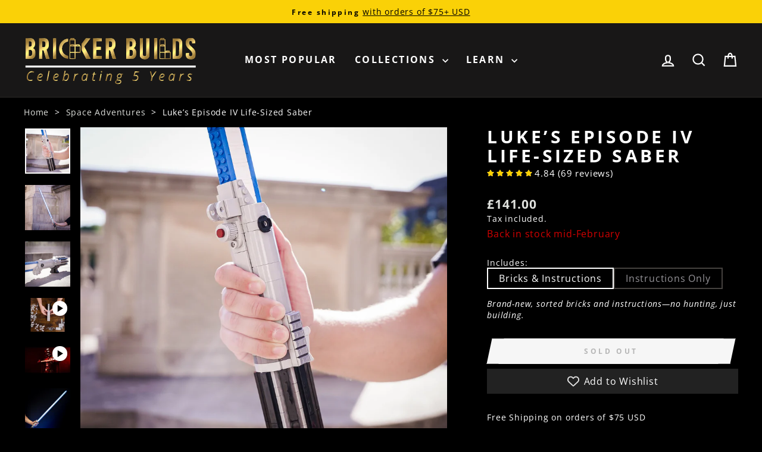

--- FILE ---
content_type: text/html; charset=utf-8
request_url: https://brickerbuilds.com/en-gb/products/luke-saber
body_size: 77863
content:
<!doctype html>
<html class="no-js" lang="en" dir="ltr">
<head>
   <!-- Initializes data layer for event tracking, recommended in this video: https://youtu.be/CZBtampVxCQ -->
  <script async crossorigin fetchpriority="high" src="/cdn/shopifycloud/importmap-polyfill/es-modules-shim.2.4.0.js"></script>
<script>
    window.dataLayer = window.dataLayer || [];
  </script>
  <!-- Google Tag Manager -->
  <script>(function(w,d,s,l,i){w[l]=w[l]||[];w[l].push({'gtm.start':
  new Date().getTime(),event:'gtm.js'});var f=d.getElementsByTagName(s)[0],
  j=d.createElement(s),dl=l!='dataLayer'?'&l='+l:'';j.async=true;j.src=
  'https://www.googletagmanager.com/gtm.js?id='+i+dl;f.parentNode.insertBefore(j,f);
  })(window,document,'script','dataLayer','GTM-5TMZ3VQ');</script>
  <!-- End Google Tag Manager -->
  <!-- Google tag (gtag.js) -->
  <script async src="https://www.googletagmanager.com/gtag/js?id=AW-418570718"></script>
  <script>
    window.dataLayer = window.dataLayer || [];
    function gtag(){dataLayer.push(arguments);}
    gtag('js', new Date());

    gtag('config', 'AW-418570718');
  </script>
  <!-- End Google tag -->
  <!-- Start of Booster Apps Seo-0.1--><title>Luke&#39;s IV Saber Life-Sized Replica | Build it Yourself with LEGO®</title><meta name="google-site-verification" content="UYwVpj7jq2CWEkjT-0yE6rgMI4eM5XcP7MpaVZOa7ss" />
<meta name="description" content="Built with 604 bricks and wieldable saber was designed to to resemble the saber that Luke used In Episode 4. It makes a great addition to your LEGO or sci-fi room. The saber is built using creative snot techniques to capture the form of a saber with the strength to move it without breaking it. The blasters include a display stand as seen in the product pictures. In case you&#39;re new to this hobby, we made a tutorial video to help guide you through the building process. And if you have any questions at all, please be sure to reach out with the &quot;Ask a Question&quot; box below." />
<!-- end of Booster Apps SEO -->

  <meta charset="utf-8">
  <meta http-equiv="X-UA-Compatible" content="IE=edge,chrome=1">
  <meta name="viewport" content="width=device-width,initial-scale=1">
  <meta name="theme-color" content="#fad107">
  <link rel="canonical" href="https://brickerbuilds.com/en-gb/products/luke-saber">
  <link rel="preconnect" href="https://cdn.shopify.com" crossorigin>
  <link rel="preconnect" href="https://fonts.shopifycdn.com" crossorigin>
  <link rel="dns-prefetch" href="https://productreviews.shopifycdn.com">
  <link rel="dns-prefetch" href="https://ajax.googleapis.com">
  <link rel="dns-prefetch" href="https://maps.googleapis.com">
  <link rel="dns-prefetch" href="https://maps.gstatic.com"><link rel="shortcut icon" href="//brickerbuilds.com/cdn/shop/files/Bricker_Builds_square_bold_32x32.png?v=1614373240" type="image/png" />
<meta property="og:site_name" content="Bricker Builds">
  <meta property="og:url" content="https://brickerbuilds.com/en-gb/products/luke-saber">
  <meta property="og:title" content="Luke’s Episode IV Life-Sized Saber">
  <meta property="og:type" content="product">
  <meta property="og:description" content="Built with 604 bricks and wieldable saber was designed to to resemble the saber that Luke used In Episode 4. It makes a great addition to your LEGO or sci-fi room. The saber is built using creative snot techniques to capture the form of a saber with the strength to move it without breaking it. The blasters include a display stand as seen in the product pictures. In case you&#39;re new to this hobby, we made a tutorial video to help guide you through the building process. And if you have any questions at all, please be sure to reach out with the &quot;Ask a Question&quot; box below."><meta property="og:image" content="http://brickerbuilds.com/cdn/shop/files/Luke_sSaberinLEGOonLocationbyBrickerBuilds2.jpg?v=1763957375">
    <meta property="og:image:secure_url" content="https://brickerbuilds.com/cdn/shop/files/Luke_sSaberinLEGOonLocationbyBrickerBuilds2.jpg?v=1763957375">
    <meta property="og:image:width" content="2048">
    <meta property="og:image:height" content="2048"><meta name="twitter:site" content="@">
  <meta name="twitter:card" content="summary_large_image">
  <meta name="twitter:title" content="Luke’s Episode IV Life-Sized Saber">
  <meta name="twitter:description" content="Built with 604 bricks and wieldable saber was designed to to resemble the saber that Luke used In Episode 4. It makes a great addition to your LEGO or sci-fi room. The saber is built using creative snot techniques to capture the form of a saber with the strength to move it without breaking it. The blasters include a display stand as seen in the product pictures. In case you&#39;re new to this hobby, we made a tutorial video to help guide you through the building process. And if you have any questions at all, please be sure to reach out with the &quot;Ask a Question&quot; box below.">
<script type="importmap">
{
  "imports": {
    "element.base-media": "//brickerbuilds.com/cdn/shop/t/243/assets/element.base-media.js?v=61305152781971747521767624323",
    "element.image.parallax": "//brickerbuilds.com/cdn/shop/t/243/assets/element.image.parallax.js?v=59188309605188605141767624323",
    "element.model": "//brickerbuilds.com/cdn/shop/t/243/assets/element.model.js?v=104979259955732717291767624324",
    "element.quantity-selector": "//brickerbuilds.com/cdn/shop/t/243/assets/element.quantity-selector.js?v=68208048201360514121767624324",
    "element.text.rte": "//brickerbuilds.com/cdn/shop/t/243/assets/element.text.rte.js?v=28194737298593644281767624325",
    "element.video": "//brickerbuilds.com/cdn/shop/t/243/assets/element.video.js?v=110560105447302630031767624325",
    "is-land": "//brickerbuilds.com/cdn/shop/t/243/assets/is-land.min.js?v=92343381495565747271767624364",
    "util.misc": "//brickerbuilds.com/cdn/shop/t/243/assets/util.misc.js?v=117964846174238173191767624381",
    "util.product-loader": "//brickerbuilds.com/cdn/shop/t/243/assets/util.product-loader.js?v=71947287259713254281767624381",
    "util.resource-loader": "//brickerbuilds.com/cdn/shop/t/243/assets/util.resource-loader.js?v=81301169148003274841767624382",
    "vendor.in-view": "//brickerbuilds.com/cdn/shop/t/243/assets/vendor.in-view.js?v=126891093837844970591767624383"
  }
}
</script><script type="module" src="//brickerbuilds.com/cdn/shop/t/243/assets/is-land.min.js?v=92343381495565747271767624364"></script>
<style data-shopify>@font-face {
  font-family: "Open Sans";
  font-weight: 700;
  font-style: normal;
  font-display: swap;
  src: url("//brickerbuilds.com/cdn/fonts/open_sans/opensans_n7.a9393be1574ea8606c68f4441806b2711d0d13e4.woff2") format("woff2"),
       url("//brickerbuilds.com/cdn/fonts/open_sans/opensans_n7.7b8af34a6ebf52beb1a4c1d8c73ad6910ec2e553.woff") format("woff");
}

  @font-face {
  font-family: "Open Sans";
  font-weight: 400;
  font-style: normal;
  font-display: swap;
  src: url("//brickerbuilds.com/cdn/fonts/open_sans/opensans_n4.c32e4d4eca5273f6d4ee95ddf54b5bbb75fc9b61.woff2") format("woff2"),
       url("//brickerbuilds.com/cdn/fonts/open_sans/opensans_n4.5f3406f8d94162b37bfa232b486ac93ee892406d.woff") format("woff");
}


  @font-face {
  font-family: "Open Sans";
  font-weight: 600;
  font-style: normal;
  font-display: swap;
  src: url("//brickerbuilds.com/cdn/fonts/open_sans/opensans_n6.15aeff3c913c3fe570c19cdfeed14ce10d09fb08.woff2") format("woff2"),
       url("//brickerbuilds.com/cdn/fonts/open_sans/opensans_n6.14bef14c75f8837a87f70ce22013cb146ee3e9f3.woff") format("woff");
}

  @font-face {
  font-family: "Open Sans";
  font-weight: 400;
  font-style: italic;
  font-display: swap;
  src: url("//brickerbuilds.com/cdn/fonts/open_sans/opensans_i4.6f1d45f7a46916cc95c694aab32ecbf7509cbf33.woff2") format("woff2"),
       url("//brickerbuilds.com/cdn/fonts/open_sans/opensans_i4.4efaa52d5a57aa9a57c1556cc2b7465d18839daa.woff") format("woff");
}

  @font-face {
  font-family: "Open Sans";
  font-weight: 600;
  font-style: italic;
  font-display: swap;
  src: url("//brickerbuilds.com/cdn/fonts/open_sans/opensans_i6.828bbc1b99433eacd7d50c9f0c1bfe16f27b89a3.woff2") format("woff2"),
       url("//brickerbuilds.com/cdn/fonts/open_sans/opensans_i6.a79e1402e2bbd56b8069014f43ff9c422c30d057.woff") format("woff");
}

</style><link href="//brickerbuilds.com/cdn/shop/t/243/assets/theme.css?v=174632544516499255341767949068" rel="stylesheet" type="text/css" media="all" />
<style data-shopify>:root {
    --typeHeaderPrimary: "Open Sans";
    --typeHeaderFallback: sans-serif;
    --typeHeaderSize: 35px;
    --typeHeaderWeight: 700;
    --typeHeaderLineHeight: 1.1;
    --typeHeaderSpacing: 0.15em;

    --typeBasePrimary:"Open Sans";
    --typeBaseFallback:sans-serif;
    --typeBaseSize: 16px;
    --typeBaseWeight: 400;
    --typeBaseSpacing: 0.05em;
    --typeBaseLineHeight: 1.4;
    --typeBaselineHeightMinus01: 1.3;

    --typeCollectionTitle: 23px;

    --iconWeight: 5px;
    --iconLinecaps: miter;

    
      --buttonRadius: 0;
    

    --colorGridOverlayOpacity: 0.1;
  }

  .placeholder-content {
    background-image: linear-gradient(100deg, #000000 40%, #000000 63%, #000000 79%);
  }</style><script>
    document.documentElement.className = document.documentElement.className.replace('no-js', 'js');

    window.theme = window.theme || {};
    theme.routes = {
      home: "/en-gb",
      cart: "/en-gb/cart.js",
      cartPage: "/en-gb/cart",
      cartAdd: "/en-gb/cart/add.js",
      cartChange: "/en-gb/cart/change.js",
      search: "/en-gb/search",
      predictiveSearch: "/en-gb/search/suggest"
    };
    theme.strings = {
      soldOut: "Sold out",
      addToCart: "Add to cart",
      preorder: "Pre-order",
      backorder: "Backorder",
      unavailable: "Unavailable",
      savePrice: "Save [saved_amount]",
      cartEmpty: "Your cart is currently empty.",
      cartTermsConfirmation: "You must agree with the terms and conditions of sales to check out",
      searchCollections: "Collections",
      searchPages: "Pages",
      searchArticles: "Articles",
      productFrom: "from ",
      maxQuantity: "You can only have [quantity] of [title] in your cart."
    };
    theme.inventoryStatuses = {
      inStockLabel: '<span class="inventory-status--available">' + "Available now" + '</span>',
      lowStockLabel: '<span class="inventory-status--low">' + "Low stock – [count] items left" + '</span>',
      oneStockLabel: '<span class="inventory-status--low">' + "Low stock – [count] item left" + '</span>',
      otherStockLabel: '<span class="inventory-status--low">' + "Low stock – [count] items left" + '</span>',
      preorderWillNotShipUntil: '<span class="inventory-status--preorder">' + "Preorder now, ready to ship [date]" + '</span>',
      backorderWillNotShipUntil: '<span class="inventory-status--backorder">' + "Backorder now, ready to ship [date]" + '</span>',
      backInStockAfter: '<span class="inventory-status--sold-out">' + "Back in stock [date]" + '</span>',
      soldOut: '<span class="inventory-status--sold-out">' + "Sold out" + '</span>',
      retired: '<span class="inventory-status--sold-out">' + "Retired" + '</span>',
      readyToDownload: '<span class="inventory-status--ready-to-download">' + "Digital files only" + '</span>'
    };
    theme.settings = {
      cartType: "drawer",
      isCustomerTemplate: false,
      moneyFormat: "£{{amount}}",
      saveType: "dollar",
      productImageSize: "natural",
      productImageCover: true,
      predictiveSearch: true,
      predictiveSearchType: null,
      predictiveSearchVendor: false,
      predictiveSearchPrice: false,
      quickView: true,
      themeName: 'Impulse',
      themeVersion: "8.1.0"
    };
  </script>

  <script>window.performance && window.performance.mark && window.performance.mark('shopify.content_for_header.start');</script><meta name="facebook-domain-verification" content="2x74yg4htvd2buu08vq3yutd77ndk9">
<meta name="google-site-verification" content="UYwVpj7jq2CWEkjT-0yE6rgMI4eM5XcP7MpaVZOa7ss">
<meta id="shopify-digital-wallet" name="shopify-digital-wallet" content="/41481207975/digital_wallets/dialog">
<meta name="shopify-checkout-api-token" content="c276e9da3da6d9c23747ba99078a4dd8">
<meta id="in-context-paypal-metadata" data-shop-id="41481207975" data-venmo-supported="false" data-environment="production" data-locale="en_US" data-paypal-v4="true" data-currency="GBP">
<link rel="alternate" hreflang="x-default" href="https://brickerbuilds.com/products/luke-saber">
<link rel="alternate" hreflang="en" href="https://brickerbuilds.com/products/luke-saber">
<link rel="alternate" hreflang="fr" href="https://brickerbuilds.com/fr/products/luc-sabre">
<link rel="alternate" hreflang="de" href="https://brickerbuilds.com/de/products/lukas-sabel">
<link rel="alternate" hreflang="es" href="https://brickerbuilds.com/es/products/luke-sable">
<link rel="alternate" hreflang="it" href="https://brickerbuilds.com/it/products/luca-saber">
<link rel="alternate" hreflang="en-AU" href="https://brickerbuilds.com/en-au/products/luke-saber">
<link rel="alternate" hreflang="fr-AU" href="https://brickerbuilds.com/fr-au/products/luc-sabre">
<link rel="alternate" hreflang="de-AU" href="https://brickerbuilds.com/de-au/products/lukas-sabel">
<link rel="alternate" hreflang="es-AU" href="https://brickerbuilds.com/es-au/products/luke-sable">
<link rel="alternate" hreflang="it-AU" href="https://brickerbuilds.com/it-au/products/luca-saber">
<link rel="alternate" hreflang="nl-AU" href="https://brickerbuilds.com/nl-au/products/luke-sabel">
<link rel="alternate" hreflang="sv-AU" href="https://brickerbuilds.com/sv-au/products/luke-sabel-1">
<link rel="alternate" hreflang="fa-AU" href="https://brickerbuilds.com/fa-au/products/%D9%84%D9%88%DA%A9-%D8%B3%D8%A7%D8%A8%D8%B1">
<link rel="alternate" hreflang="pt-AU" href="https://brickerbuilds.com/pt-au/products/luke-sabre">
<link rel="alternate" hreflang="en-NZ" href="https://brickerbuilds.com/en-au/products/luke-saber">
<link rel="alternate" hreflang="fr-NZ" href="https://brickerbuilds.com/fr-au/products/luc-sabre">
<link rel="alternate" hreflang="de-NZ" href="https://brickerbuilds.com/de-au/products/lukas-sabel">
<link rel="alternate" hreflang="es-NZ" href="https://brickerbuilds.com/es-au/products/luke-sable">
<link rel="alternate" hreflang="it-NZ" href="https://brickerbuilds.com/it-au/products/luca-saber">
<link rel="alternate" hreflang="nl-NZ" href="https://brickerbuilds.com/nl-au/products/luke-sabel">
<link rel="alternate" hreflang="sv-NZ" href="https://brickerbuilds.com/sv-au/products/luke-sabel-1">
<link rel="alternate" hreflang="fa-NZ" href="https://brickerbuilds.com/fa-au/products/%D9%84%D9%88%DA%A9-%D8%B3%D8%A7%D8%A8%D8%B1">
<link rel="alternate" hreflang="pt-NZ" href="https://brickerbuilds.com/pt-au/products/luke-sabre">
<link rel="alternate" hreflang="en-CA" href="https://brickerbuilds.com/en-ca/products/luke-saber">
<link rel="alternate" hreflang="fr-CA" href="https://brickerbuilds.com/fr-ca/products/luc-sabre">
<link rel="alternate" hreflang="en-AT" href="https://brickerbuilds.com/en-eu/products/luke-saber">
<link rel="alternate" hreflang="fr-AT" href="https://brickerbuilds.com/fr-eu/products/luc-sabre">
<link rel="alternate" hreflang="de-AT" href="https://brickerbuilds.com/de-eu/products/lukas-sabel">
<link rel="alternate" hreflang="es-AT" href="https://brickerbuilds.com/es-eu/products/luke-sable">
<link rel="alternate" hreflang="it-AT" href="https://brickerbuilds.com/it-eu/products/luca-saber">
<link rel="alternate" hreflang="nl-AT" href="https://brickerbuilds.com/nl-eu/products/luke-sabel">
<link rel="alternate" hreflang="sv-AT" href="https://brickerbuilds.com/sv-eu/products/luke-sabel-1">
<link rel="alternate" hreflang="pt-AT" href="https://brickerbuilds.com/pt-eu/products/luke-sabre">
<link rel="alternate" hreflang="en-BE" href="https://brickerbuilds.com/en-eu/products/luke-saber">
<link rel="alternate" hreflang="fr-BE" href="https://brickerbuilds.com/fr-eu/products/luc-sabre">
<link rel="alternate" hreflang="de-BE" href="https://brickerbuilds.com/de-eu/products/lukas-sabel">
<link rel="alternate" hreflang="es-BE" href="https://brickerbuilds.com/es-eu/products/luke-sable">
<link rel="alternate" hreflang="it-BE" href="https://brickerbuilds.com/it-eu/products/luca-saber">
<link rel="alternate" hreflang="nl-BE" href="https://brickerbuilds.com/nl-eu/products/luke-sabel">
<link rel="alternate" hreflang="sv-BE" href="https://brickerbuilds.com/sv-eu/products/luke-sabel-1">
<link rel="alternate" hreflang="pt-BE" href="https://brickerbuilds.com/pt-eu/products/luke-sabre">
<link rel="alternate" hreflang="en-CY" href="https://brickerbuilds.com/en-eu/products/luke-saber">
<link rel="alternate" hreflang="fr-CY" href="https://brickerbuilds.com/fr-eu/products/luc-sabre">
<link rel="alternate" hreflang="de-CY" href="https://brickerbuilds.com/de-eu/products/lukas-sabel">
<link rel="alternate" hreflang="es-CY" href="https://brickerbuilds.com/es-eu/products/luke-sable">
<link rel="alternate" hreflang="it-CY" href="https://brickerbuilds.com/it-eu/products/luca-saber">
<link rel="alternate" hreflang="nl-CY" href="https://brickerbuilds.com/nl-eu/products/luke-sabel">
<link rel="alternate" hreflang="sv-CY" href="https://brickerbuilds.com/sv-eu/products/luke-sabel-1">
<link rel="alternate" hreflang="pt-CY" href="https://brickerbuilds.com/pt-eu/products/luke-sabre">
<link rel="alternate" hreflang="en-EE" href="https://brickerbuilds.com/en-eu/products/luke-saber">
<link rel="alternate" hreflang="fr-EE" href="https://brickerbuilds.com/fr-eu/products/luc-sabre">
<link rel="alternate" hreflang="de-EE" href="https://brickerbuilds.com/de-eu/products/lukas-sabel">
<link rel="alternate" hreflang="es-EE" href="https://brickerbuilds.com/es-eu/products/luke-sable">
<link rel="alternate" hreflang="it-EE" href="https://brickerbuilds.com/it-eu/products/luca-saber">
<link rel="alternate" hreflang="nl-EE" href="https://brickerbuilds.com/nl-eu/products/luke-sabel">
<link rel="alternate" hreflang="sv-EE" href="https://brickerbuilds.com/sv-eu/products/luke-sabel-1">
<link rel="alternate" hreflang="pt-EE" href="https://brickerbuilds.com/pt-eu/products/luke-sabre">
<link rel="alternate" hreflang="en-FI" href="https://brickerbuilds.com/en-eu/products/luke-saber">
<link rel="alternate" hreflang="fr-FI" href="https://brickerbuilds.com/fr-eu/products/luc-sabre">
<link rel="alternate" hreflang="de-FI" href="https://brickerbuilds.com/de-eu/products/lukas-sabel">
<link rel="alternate" hreflang="es-FI" href="https://brickerbuilds.com/es-eu/products/luke-sable">
<link rel="alternate" hreflang="it-FI" href="https://brickerbuilds.com/it-eu/products/luca-saber">
<link rel="alternate" hreflang="nl-FI" href="https://brickerbuilds.com/nl-eu/products/luke-sabel">
<link rel="alternate" hreflang="sv-FI" href="https://brickerbuilds.com/sv-eu/products/luke-sabel-1">
<link rel="alternate" hreflang="pt-FI" href="https://brickerbuilds.com/pt-eu/products/luke-sabre">
<link rel="alternate" hreflang="en-GR" href="https://brickerbuilds.com/en-eu/products/luke-saber">
<link rel="alternate" hreflang="fr-GR" href="https://brickerbuilds.com/fr-eu/products/luc-sabre">
<link rel="alternate" hreflang="de-GR" href="https://brickerbuilds.com/de-eu/products/lukas-sabel">
<link rel="alternate" hreflang="es-GR" href="https://brickerbuilds.com/es-eu/products/luke-sable">
<link rel="alternate" hreflang="it-GR" href="https://brickerbuilds.com/it-eu/products/luca-saber">
<link rel="alternate" hreflang="nl-GR" href="https://brickerbuilds.com/nl-eu/products/luke-sabel">
<link rel="alternate" hreflang="sv-GR" href="https://brickerbuilds.com/sv-eu/products/luke-sabel-1">
<link rel="alternate" hreflang="pt-GR" href="https://brickerbuilds.com/pt-eu/products/luke-sabre">
<link rel="alternate" hreflang="en-IE" href="https://brickerbuilds.com/en-eu/products/luke-saber">
<link rel="alternate" hreflang="fr-IE" href="https://brickerbuilds.com/fr-eu/products/luc-sabre">
<link rel="alternate" hreflang="de-IE" href="https://brickerbuilds.com/de-eu/products/lukas-sabel">
<link rel="alternate" hreflang="es-IE" href="https://brickerbuilds.com/es-eu/products/luke-sable">
<link rel="alternate" hreflang="it-IE" href="https://brickerbuilds.com/it-eu/products/luca-saber">
<link rel="alternate" hreflang="nl-IE" href="https://brickerbuilds.com/nl-eu/products/luke-sabel">
<link rel="alternate" hreflang="sv-IE" href="https://brickerbuilds.com/sv-eu/products/luke-sabel-1">
<link rel="alternate" hreflang="pt-IE" href="https://brickerbuilds.com/pt-eu/products/luke-sabre">
<link rel="alternate" hreflang="en-LV" href="https://brickerbuilds.com/en-eu/products/luke-saber">
<link rel="alternate" hreflang="fr-LV" href="https://brickerbuilds.com/fr-eu/products/luc-sabre">
<link rel="alternate" hreflang="de-LV" href="https://brickerbuilds.com/de-eu/products/lukas-sabel">
<link rel="alternate" hreflang="es-LV" href="https://brickerbuilds.com/es-eu/products/luke-sable">
<link rel="alternate" hreflang="it-LV" href="https://brickerbuilds.com/it-eu/products/luca-saber">
<link rel="alternate" hreflang="nl-LV" href="https://brickerbuilds.com/nl-eu/products/luke-sabel">
<link rel="alternate" hreflang="sv-LV" href="https://brickerbuilds.com/sv-eu/products/luke-sabel-1">
<link rel="alternate" hreflang="pt-LV" href="https://brickerbuilds.com/pt-eu/products/luke-sabre">
<link rel="alternate" hreflang="en-MC" href="https://brickerbuilds.com/en-eu/products/luke-saber">
<link rel="alternate" hreflang="fr-MC" href="https://brickerbuilds.com/fr-eu/products/luc-sabre">
<link rel="alternate" hreflang="de-MC" href="https://brickerbuilds.com/de-eu/products/lukas-sabel">
<link rel="alternate" hreflang="es-MC" href="https://brickerbuilds.com/es-eu/products/luke-sable">
<link rel="alternate" hreflang="it-MC" href="https://brickerbuilds.com/it-eu/products/luca-saber">
<link rel="alternate" hreflang="nl-MC" href="https://brickerbuilds.com/nl-eu/products/luke-sabel">
<link rel="alternate" hreflang="sv-MC" href="https://brickerbuilds.com/sv-eu/products/luke-sabel-1">
<link rel="alternate" hreflang="pt-MC" href="https://brickerbuilds.com/pt-eu/products/luke-sabre">
<link rel="alternate" hreflang="en-PT" href="https://brickerbuilds.com/en-eu/products/luke-saber">
<link rel="alternate" hreflang="fr-PT" href="https://brickerbuilds.com/fr-eu/products/luc-sabre">
<link rel="alternate" hreflang="de-PT" href="https://brickerbuilds.com/de-eu/products/lukas-sabel">
<link rel="alternate" hreflang="es-PT" href="https://brickerbuilds.com/es-eu/products/luke-sable">
<link rel="alternate" hreflang="it-PT" href="https://brickerbuilds.com/it-eu/products/luca-saber">
<link rel="alternate" hreflang="nl-PT" href="https://brickerbuilds.com/nl-eu/products/luke-sabel">
<link rel="alternate" hreflang="sv-PT" href="https://brickerbuilds.com/sv-eu/products/luke-sabel-1">
<link rel="alternate" hreflang="pt-PT" href="https://brickerbuilds.com/pt-eu/products/luke-sabre">
<link rel="alternate" hreflang="en-MF" href="https://brickerbuilds.com/en-eu/products/luke-saber">
<link rel="alternate" hreflang="fr-MF" href="https://brickerbuilds.com/fr-eu/products/luc-sabre">
<link rel="alternate" hreflang="de-MF" href="https://brickerbuilds.com/de-eu/products/lukas-sabel">
<link rel="alternate" hreflang="es-MF" href="https://brickerbuilds.com/es-eu/products/luke-sable">
<link rel="alternate" hreflang="it-MF" href="https://brickerbuilds.com/it-eu/products/luca-saber">
<link rel="alternate" hreflang="nl-MF" href="https://brickerbuilds.com/nl-eu/products/luke-sabel">
<link rel="alternate" hreflang="sv-MF" href="https://brickerbuilds.com/sv-eu/products/luke-sabel-1">
<link rel="alternate" hreflang="pt-MF" href="https://brickerbuilds.com/pt-eu/products/luke-sabre">
<link rel="alternate" hreflang="en-SM" href="https://brickerbuilds.com/en-eu/products/luke-saber">
<link rel="alternate" hreflang="fr-SM" href="https://brickerbuilds.com/fr-eu/products/luc-sabre">
<link rel="alternate" hreflang="de-SM" href="https://brickerbuilds.com/de-eu/products/lukas-sabel">
<link rel="alternate" hreflang="es-SM" href="https://brickerbuilds.com/es-eu/products/luke-sable">
<link rel="alternate" hreflang="it-SM" href="https://brickerbuilds.com/it-eu/products/luca-saber">
<link rel="alternate" hreflang="nl-SM" href="https://brickerbuilds.com/nl-eu/products/luke-sabel">
<link rel="alternate" hreflang="sv-SM" href="https://brickerbuilds.com/sv-eu/products/luke-sabel-1">
<link rel="alternate" hreflang="pt-SM" href="https://brickerbuilds.com/pt-eu/products/luke-sabre">
<link rel="alternate" hreflang="en-SK" href="https://brickerbuilds.com/en-eu/products/luke-saber">
<link rel="alternate" hreflang="fr-SK" href="https://brickerbuilds.com/fr-eu/products/luc-sabre">
<link rel="alternate" hreflang="de-SK" href="https://brickerbuilds.com/de-eu/products/lukas-sabel">
<link rel="alternate" hreflang="es-SK" href="https://brickerbuilds.com/es-eu/products/luke-sable">
<link rel="alternate" hreflang="it-SK" href="https://brickerbuilds.com/it-eu/products/luca-saber">
<link rel="alternate" hreflang="nl-SK" href="https://brickerbuilds.com/nl-eu/products/luke-sabel">
<link rel="alternate" hreflang="sv-SK" href="https://brickerbuilds.com/sv-eu/products/luke-sabel-1">
<link rel="alternate" hreflang="pt-SK" href="https://brickerbuilds.com/pt-eu/products/luke-sabre">
<link rel="alternate" hreflang="en-ES" href="https://brickerbuilds.com/en-eu/products/luke-saber">
<link rel="alternate" hreflang="fr-ES" href="https://brickerbuilds.com/fr-eu/products/luc-sabre">
<link rel="alternate" hreflang="de-ES" href="https://brickerbuilds.com/de-eu/products/lukas-sabel">
<link rel="alternate" hreflang="es-ES" href="https://brickerbuilds.com/es-eu/products/luke-sable">
<link rel="alternate" hreflang="it-ES" href="https://brickerbuilds.com/it-eu/products/luca-saber">
<link rel="alternate" hreflang="nl-ES" href="https://brickerbuilds.com/nl-eu/products/luke-sabel">
<link rel="alternate" hreflang="sv-ES" href="https://brickerbuilds.com/sv-eu/products/luke-sabel-1">
<link rel="alternate" hreflang="pt-ES" href="https://brickerbuilds.com/pt-eu/products/luke-sabre">
<link rel="alternate" hreflang="en-DK" href="https://brickerbuilds.com/en-eu/products/luke-saber">
<link rel="alternate" hreflang="fr-DK" href="https://brickerbuilds.com/fr-eu/products/luc-sabre">
<link rel="alternate" hreflang="de-DK" href="https://brickerbuilds.com/de-eu/products/lukas-sabel">
<link rel="alternate" hreflang="es-DK" href="https://brickerbuilds.com/es-eu/products/luke-sable">
<link rel="alternate" hreflang="it-DK" href="https://brickerbuilds.com/it-eu/products/luca-saber">
<link rel="alternate" hreflang="nl-DK" href="https://brickerbuilds.com/nl-eu/products/luke-sabel">
<link rel="alternate" hreflang="sv-DK" href="https://brickerbuilds.com/sv-eu/products/luke-sabel-1">
<link rel="alternate" hreflang="pt-DK" href="https://brickerbuilds.com/pt-eu/products/luke-sabre">
<link rel="alternate" hreflang="en-FR" href="https://brickerbuilds.com/en-eu/products/luke-saber">
<link rel="alternate" hreflang="fr-FR" href="https://brickerbuilds.com/fr-eu/products/luc-sabre">
<link rel="alternate" hreflang="de-FR" href="https://brickerbuilds.com/de-eu/products/lukas-sabel">
<link rel="alternate" hreflang="es-FR" href="https://brickerbuilds.com/es-eu/products/luke-sable">
<link rel="alternate" hreflang="it-FR" href="https://brickerbuilds.com/it-eu/products/luca-saber">
<link rel="alternate" hreflang="nl-FR" href="https://brickerbuilds.com/nl-eu/products/luke-sabel">
<link rel="alternate" hreflang="sv-FR" href="https://brickerbuilds.com/sv-eu/products/luke-sabel-1">
<link rel="alternate" hreflang="pt-FR" href="https://brickerbuilds.com/pt-eu/products/luke-sabre">
<link rel="alternate" hreflang="en-DE" href="https://brickerbuilds.com/en-eu/products/luke-saber">
<link rel="alternate" hreflang="fr-DE" href="https://brickerbuilds.com/fr-eu/products/luc-sabre">
<link rel="alternate" hreflang="de-DE" href="https://brickerbuilds.com/de-eu/products/lukas-sabel">
<link rel="alternate" hreflang="es-DE" href="https://brickerbuilds.com/es-eu/products/luke-sable">
<link rel="alternate" hreflang="it-DE" href="https://brickerbuilds.com/it-eu/products/luca-saber">
<link rel="alternate" hreflang="nl-DE" href="https://brickerbuilds.com/nl-eu/products/luke-sabel">
<link rel="alternate" hreflang="sv-DE" href="https://brickerbuilds.com/sv-eu/products/luke-sabel-1">
<link rel="alternate" hreflang="pt-DE" href="https://brickerbuilds.com/pt-eu/products/luke-sabre">
<link rel="alternate" hreflang="en-BG" href="https://brickerbuilds.com/en-eu/products/luke-saber">
<link rel="alternate" hreflang="fr-BG" href="https://brickerbuilds.com/fr-eu/products/luc-sabre">
<link rel="alternate" hreflang="de-BG" href="https://brickerbuilds.com/de-eu/products/lukas-sabel">
<link rel="alternate" hreflang="es-BG" href="https://brickerbuilds.com/es-eu/products/luke-sable">
<link rel="alternate" hreflang="it-BG" href="https://brickerbuilds.com/it-eu/products/luca-saber">
<link rel="alternate" hreflang="nl-BG" href="https://brickerbuilds.com/nl-eu/products/luke-sabel">
<link rel="alternate" hreflang="sv-BG" href="https://brickerbuilds.com/sv-eu/products/luke-sabel-1">
<link rel="alternate" hreflang="pt-BG" href="https://brickerbuilds.com/pt-eu/products/luke-sabre">
<link rel="alternate" hreflang="en-HR" href="https://brickerbuilds.com/en-eu/products/luke-saber">
<link rel="alternate" hreflang="fr-HR" href="https://brickerbuilds.com/fr-eu/products/luc-sabre">
<link rel="alternate" hreflang="de-HR" href="https://brickerbuilds.com/de-eu/products/lukas-sabel">
<link rel="alternate" hreflang="es-HR" href="https://brickerbuilds.com/es-eu/products/luke-sable">
<link rel="alternate" hreflang="it-HR" href="https://brickerbuilds.com/it-eu/products/luca-saber">
<link rel="alternate" hreflang="nl-HR" href="https://brickerbuilds.com/nl-eu/products/luke-sabel">
<link rel="alternate" hreflang="sv-HR" href="https://brickerbuilds.com/sv-eu/products/luke-sabel-1">
<link rel="alternate" hreflang="pt-HR" href="https://brickerbuilds.com/pt-eu/products/luke-sabre">
<link rel="alternate" hreflang="en-CZ" href="https://brickerbuilds.com/en-eu/products/luke-saber">
<link rel="alternate" hreflang="fr-CZ" href="https://brickerbuilds.com/fr-eu/products/luc-sabre">
<link rel="alternate" hreflang="de-CZ" href="https://brickerbuilds.com/de-eu/products/lukas-sabel">
<link rel="alternate" hreflang="es-CZ" href="https://brickerbuilds.com/es-eu/products/luke-sable">
<link rel="alternate" hreflang="it-CZ" href="https://brickerbuilds.com/it-eu/products/luca-saber">
<link rel="alternate" hreflang="nl-CZ" href="https://brickerbuilds.com/nl-eu/products/luke-sabel">
<link rel="alternate" hreflang="sv-CZ" href="https://brickerbuilds.com/sv-eu/products/luke-sabel-1">
<link rel="alternate" hreflang="pt-CZ" href="https://brickerbuilds.com/pt-eu/products/luke-sabre">
<link rel="alternate" hreflang="en-HU" href="https://brickerbuilds.com/en-eu/products/luke-saber">
<link rel="alternate" hreflang="fr-HU" href="https://brickerbuilds.com/fr-eu/products/luc-sabre">
<link rel="alternate" hreflang="de-HU" href="https://brickerbuilds.com/de-eu/products/lukas-sabel">
<link rel="alternate" hreflang="es-HU" href="https://brickerbuilds.com/es-eu/products/luke-sable">
<link rel="alternate" hreflang="it-HU" href="https://brickerbuilds.com/it-eu/products/luca-saber">
<link rel="alternate" hreflang="nl-HU" href="https://brickerbuilds.com/nl-eu/products/luke-sabel">
<link rel="alternate" hreflang="sv-HU" href="https://brickerbuilds.com/sv-eu/products/luke-sabel-1">
<link rel="alternate" hreflang="pt-HU" href="https://brickerbuilds.com/pt-eu/products/luke-sabre">
<link rel="alternate" hreflang="en-IT" href="https://brickerbuilds.com/en-eu/products/luke-saber">
<link rel="alternate" hreflang="fr-IT" href="https://brickerbuilds.com/fr-eu/products/luc-sabre">
<link rel="alternate" hreflang="de-IT" href="https://brickerbuilds.com/de-eu/products/lukas-sabel">
<link rel="alternate" hreflang="es-IT" href="https://brickerbuilds.com/es-eu/products/luke-sable">
<link rel="alternate" hreflang="it-IT" href="https://brickerbuilds.com/it-eu/products/luca-saber">
<link rel="alternate" hreflang="nl-IT" href="https://brickerbuilds.com/nl-eu/products/luke-sabel">
<link rel="alternate" hreflang="sv-IT" href="https://brickerbuilds.com/sv-eu/products/luke-sabel-1">
<link rel="alternate" hreflang="pt-IT" href="https://brickerbuilds.com/pt-eu/products/luke-sabre">
<link rel="alternate" hreflang="en-LT" href="https://brickerbuilds.com/en-eu/products/luke-saber">
<link rel="alternate" hreflang="fr-LT" href="https://brickerbuilds.com/fr-eu/products/luc-sabre">
<link rel="alternate" hreflang="de-LT" href="https://brickerbuilds.com/de-eu/products/lukas-sabel">
<link rel="alternate" hreflang="es-LT" href="https://brickerbuilds.com/es-eu/products/luke-sable">
<link rel="alternate" hreflang="it-LT" href="https://brickerbuilds.com/it-eu/products/luca-saber">
<link rel="alternate" hreflang="nl-LT" href="https://brickerbuilds.com/nl-eu/products/luke-sabel">
<link rel="alternate" hreflang="sv-LT" href="https://brickerbuilds.com/sv-eu/products/luke-sabel-1">
<link rel="alternate" hreflang="pt-LT" href="https://brickerbuilds.com/pt-eu/products/luke-sabre">
<link rel="alternate" hreflang="en-LU" href="https://brickerbuilds.com/en-eu/products/luke-saber">
<link rel="alternate" hreflang="fr-LU" href="https://brickerbuilds.com/fr-eu/products/luc-sabre">
<link rel="alternate" hreflang="de-LU" href="https://brickerbuilds.com/de-eu/products/lukas-sabel">
<link rel="alternate" hreflang="es-LU" href="https://brickerbuilds.com/es-eu/products/luke-sable">
<link rel="alternate" hreflang="it-LU" href="https://brickerbuilds.com/it-eu/products/luca-saber">
<link rel="alternate" hreflang="nl-LU" href="https://brickerbuilds.com/nl-eu/products/luke-sabel">
<link rel="alternate" hreflang="sv-LU" href="https://brickerbuilds.com/sv-eu/products/luke-sabel-1">
<link rel="alternate" hreflang="pt-LU" href="https://brickerbuilds.com/pt-eu/products/luke-sabre">
<link rel="alternate" hreflang="en-MT" href="https://brickerbuilds.com/en-eu/products/luke-saber">
<link rel="alternate" hreflang="fr-MT" href="https://brickerbuilds.com/fr-eu/products/luc-sabre">
<link rel="alternate" hreflang="de-MT" href="https://brickerbuilds.com/de-eu/products/lukas-sabel">
<link rel="alternate" hreflang="es-MT" href="https://brickerbuilds.com/es-eu/products/luke-sable">
<link rel="alternate" hreflang="it-MT" href="https://brickerbuilds.com/it-eu/products/luca-saber">
<link rel="alternate" hreflang="nl-MT" href="https://brickerbuilds.com/nl-eu/products/luke-sabel">
<link rel="alternate" hreflang="sv-MT" href="https://brickerbuilds.com/sv-eu/products/luke-sabel-1">
<link rel="alternate" hreflang="pt-MT" href="https://brickerbuilds.com/pt-eu/products/luke-sabre">
<link rel="alternate" hreflang="en-NL" href="https://brickerbuilds.com/en-eu/products/luke-saber">
<link rel="alternate" hreflang="fr-NL" href="https://brickerbuilds.com/fr-eu/products/luc-sabre">
<link rel="alternate" hreflang="de-NL" href="https://brickerbuilds.com/de-eu/products/lukas-sabel">
<link rel="alternate" hreflang="es-NL" href="https://brickerbuilds.com/es-eu/products/luke-sable">
<link rel="alternate" hreflang="it-NL" href="https://brickerbuilds.com/it-eu/products/luca-saber">
<link rel="alternate" hreflang="nl-NL" href="https://brickerbuilds.com/nl-eu/products/luke-sabel">
<link rel="alternate" hreflang="sv-NL" href="https://brickerbuilds.com/sv-eu/products/luke-sabel-1">
<link rel="alternate" hreflang="pt-NL" href="https://brickerbuilds.com/pt-eu/products/luke-sabre">
<link rel="alternate" hreflang="en-PL" href="https://brickerbuilds.com/en-eu/products/luke-saber">
<link rel="alternate" hreflang="fr-PL" href="https://brickerbuilds.com/fr-eu/products/luc-sabre">
<link rel="alternate" hreflang="de-PL" href="https://brickerbuilds.com/de-eu/products/lukas-sabel">
<link rel="alternate" hreflang="es-PL" href="https://brickerbuilds.com/es-eu/products/luke-sable">
<link rel="alternate" hreflang="it-PL" href="https://brickerbuilds.com/it-eu/products/luca-saber">
<link rel="alternate" hreflang="nl-PL" href="https://brickerbuilds.com/nl-eu/products/luke-sabel">
<link rel="alternate" hreflang="sv-PL" href="https://brickerbuilds.com/sv-eu/products/luke-sabel-1">
<link rel="alternate" hreflang="pt-PL" href="https://brickerbuilds.com/pt-eu/products/luke-sabre">
<link rel="alternate" hreflang="en-RO" href="https://brickerbuilds.com/en-eu/products/luke-saber">
<link rel="alternate" hreflang="fr-RO" href="https://brickerbuilds.com/fr-eu/products/luc-sabre">
<link rel="alternate" hreflang="de-RO" href="https://brickerbuilds.com/de-eu/products/lukas-sabel">
<link rel="alternate" hreflang="es-RO" href="https://brickerbuilds.com/es-eu/products/luke-sable">
<link rel="alternate" hreflang="it-RO" href="https://brickerbuilds.com/it-eu/products/luca-saber">
<link rel="alternate" hreflang="nl-RO" href="https://brickerbuilds.com/nl-eu/products/luke-sabel">
<link rel="alternate" hreflang="sv-RO" href="https://brickerbuilds.com/sv-eu/products/luke-sabel-1">
<link rel="alternate" hreflang="pt-RO" href="https://brickerbuilds.com/pt-eu/products/luke-sabre">
<link rel="alternate" hreflang="en-SI" href="https://brickerbuilds.com/en-eu/products/luke-saber">
<link rel="alternate" hreflang="fr-SI" href="https://brickerbuilds.com/fr-eu/products/luc-sabre">
<link rel="alternate" hreflang="de-SI" href="https://brickerbuilds.com/de-eu/products/lukas-sabel">
<link rel="alternate" hreflang="es-SI" href="https://brickerbuilds.com/es-eu/products/luke-sable">
<link rel="alternate" hreflang="it-SI" href="https://brickerbuilds.com/it-eu/products/luca-saber">
<link rel="alternate" hreflang="nl-SI" href="https://brickerbuilds.com/nl-eu/products/luke-sabel">
<link rel="alternate" hreflang="sv-SI" href="https://brickerbuilds.com/sv-eu/products/luke-sabel-1">
<link rel="alternate" hreflang="pt-SI" href="https://brickerbuilds.com/pt-eu/products/luke-sabre">
<link rel="alternate" hreflang="en-SE" href="https://brickerbuilds.com/en-eu/products/luke-saber">
<link rel="alternate" hreflang="fr-SE" href="https://brickerbuilds.com/fr-eu/products/luc-sabre">
<link rel="alternate" hreflang="de-SE" href="https://brickerbuilds.com/de-eu/products/lukas-sabel">
<link rel="alternate" hreflang="es-SE" href="https://brickerbuilds.com/es-eu/products/luke-sable">
<link rel="alternate" hreflang="it-SE" href="https://brickerbuilds.com/it-eu/products/luca-saber">
<link rel="alternate" hreflang="nl-SE" href="https://brickerbuilds.com/nl-eu/products/luke-sabel">
<link rel="alternate" hreflang="sv-SE" href="https://brickerbuilds.com/sv-eu/products/luke-sabel-1">
<link rel="alternate" hreflang="pt-SE" href="https://brickerbuilds.com/pt-eu/products/luke-sabre">
<link rel="alternate" hreflang="en-GB" href="https://brickerbuilds.com/en-gb/products/luke-saber">
<link rel="alternate" hreflang="en-SG" href="https://brickerbuilds.com/en-sg/products/luke-saber">
<link rel="alternate" hreflang="nl-SG" href="https://brickerbuilds.com/nl-sg/products/luke-sabel">
<link rel="alternate" hreflang="es-SG" href="https://brickerbuilds.com/es-sg/products/luke-sable">
<link rel="alternate" hreflang="pt-SG" href="https://brickerbuilds.com/pt-sg/products/luke-sabre">
<link rel="alternate" hreflang="de-SG" href="https://brickerbuilds.com/de-sg/products/lukas-sabel">
<link rel="alternate" hreflang="fr-SG" href="https://brickerbuilds.com/fr-sg/products/luc-sabre">
<link rel="alternate" hreflang="de-CH" href="https://brickerbuilds.com/de-ch/products/lukas-sabel">
<link rel="alternate" hreflang="it-CH" href="https://brickerbuilds.com/it-ch/products/luca-saber">
<link rel="alternate" hreflang="fr-CH" href="https://brickerbuilds.com/fr-ch/products/luc-sabre">
<link rel="alternate" hreflang="en-MX" href="https://brickerbuilds.com/en-mx/products/luke-saber">
<link rel="alternate" type="application/json+oembed" href="https://brickerbuilds.com/en-gb/products/luke-saber.oembed">
<script async="async" src="/checkouts/internal/preloads.js?locale=en-GB"></script>
<link rel="preconnect" href="https://shop.app" crossorigin="anonymous">
<script async="async" src="https://shop.app/checkouts/internal/preloads.js?locale=en-GB&shop_id=41481207975" crossorigin="anonymous"></script>
<script id="apple-pay-shop-capabilities" type="application/json">{"shopId":41481207975,"countryCode":"US","currencyCode":"GBP","merchantCapabilities":["supports3DS"],"merchantId":"gid:\/\/shopify\/Shop\/41481207975","merchantName":"Bricker Builds","requiredBillingContactFields":["postalAddress","email","phone"],"requiredShippingContactFields":["postalAddress","email","phone"],"shippingType":"shipping","supportedNetworks":["visa","masterCard","amex","discover","elo","jcb"],"total":{"type":"pending","label":"Bricker Builds","amount":"1.00"},"shopifyPaymentsEnabled":true,"supportsSubscriptions":true}</script>
<script id="shopify-features" type="application/json">{"accessToken":"c276e9da3da6d9c23747ba99078a4dd8","betas":["rich-media-storefront-analytics"],"domain":"brickerbuilds.com","predictiveSearch":true,"shopId":41481207975,"locale":"en"}</script>
<script>var Shopify = Shopify || {};
Shopify.shop = "bricker-builds.myshopify.com";
Shopify.locale = "en";
Shopify.currency = {"active":"GBP","rate":"0.75553352"};
Shopify.country = "GB";
Shopify.theme = {"name":"Jan 5th 2026","id":155661369577,"schema_name":"Impulse","schema_version":"8.1.0","theme_store_id":null,"role":"main"};
Shopify.theme.handle = "null";
Shopify.theme.style = {"id":null,"handle":null};
Shopify.cdnHost = "brickerbuilds.com/cdn";
Shopify.routes = Shopify.routes || {};
Shopify.routes.root = "/en-gb/";</script>
<script type="module">!function(o){(o.Shopify=o.Shopify||{}).modules=!0}(window);</script>
<script>!function(o){function n(){var o=[];function n(){o.push(Array.prototype.slice.apply(arguments))}return n.q=o,n}var t=o.Shopify=o.Shopify||{};t.loadFeatures=n(),t.autoloadFeatures=n()}(window);</script>
<script>
  window.ShopifyPay = window.ShopifyPay || {};
  window.ShopifyPay.apiHost = "shop.app\/pay";
  window.ShopifyPay.redirectState = null;
</script>
<script id="shop-js-analytics" type="application/json">{"pageType":"product"}</script>
<script defer="defer" async type="module" src="//brickerbuilds.com/cdn/shopifycloud/shop-js/modules/v2/client.init-shop-cart-sync_IZsNAliE.en.esm.js"></script>
<script defer="defer" async type="module" src="//brickerbuilds.com/cdn/shopifycloud/shop-js/modules/v2/chunk.common_0OUaOowp.esm.js"></script>
<script type="module">
  await import("//brickerbuilds.com/cdn/shopifycloud/shop-js/modules/v2/client.init-shop-cart-sync_IZsNAliE.en.esm.js");
await import("//brickerbuilds.com/cdn/shopifycloud/shop-js/modules/v2/chunk.common_0OUaOowp.esm.js");

  window.Shopify.SignInWithShop?.initShopCartSync?.({"fedCMEnabled":true,"windoidEnabled":true});

</script>
<script>
  window.Shopify = window.Shopify || {};
  if (!window.Shopify.featureAssets) window.Shopify.featureAssets = {};
  window.Shopify.featureAssets['shop-js'] = {"shop-cart-sync":["modules/v2/client.shop-cart-sync_DLOhI_0X.en.esm.js","modules/v2/chunk.common_0OUaOowp.esm.js"],"init-fed-cm":["modules/v2/client.init-fed-cm_C6YtU0w6.en.esm.js","modules/v2/chunk.common_0OUaOowp.esm.js"],"shop-button":["modules/v2/client.shop-button_BCMx7GTG.en.esm.js","modules/v2/chunk.common_0OUaOowp.esm.js"],"shop-cash-offers":["modules/v2/client.shop-cash-offers_BT26qb5j.en.esm.js","modules/v2/chunk.common_0OUaOowp.esm.js","modules/v2/chunk.modal_CGo_dVj3.esm.js"],"init-windoid":["modules/v2/client.init-windoid_B9PkRMql.en.esm.js","modules/v2/chunk.common_0OUaOowp.esm.js"],"init-shop-email-lookup-coordinator":["modules/v2/client.init-shop-email-lookup-coordinator_DZkqjsbU.en.esm.js","modules/v2/chunk.common_0OUaOowp.esm.js"],"shop-toast-manager":["modules/v2/client.shop-toast-manager_Di2EnuM7.en.esm.js","modules/v2/chunk.common_0OUaOowp.esm.js"],"shop-login-button":["modules/v2/client.shop-login-button_BtqW_SIO.en.esm.js","modules/v2/chunk.common_0OUaOowp.esm.js","modules/v2/chunk.modal_CGo_dVj3.esm.js"],"avatar":["modules/v2/client.avatar_BTnouDA3.en.esm.js"],"pay-button":["modules/v2/client.pay-button_CWa-C9R1.en.esm.js","modules/v2/chunk.common_0OUaOowp.esm.js"],"init-shop-cart-sync":["modules/v2/client.init-shop-cart-sync_IZsNAliE.en.esm.js","modules/v2/chunk.common_0OUaOowp.esm.js"],"init-customer-accounts":["modules/v2/client.init-customer-accounts_DenGwJTU.en.esm.js","modules/v2/client.shop-login-button_BtqW_SIO.en.esm.js","modules/v2/chunk.common_0OUaOowp.esm.js","modules/v2/chunk.modal_CGo_dVj3.esm.js"],"init-shop-for-new-customer-accounts":["modules/v2/client.init-shop-for-new-customer-accounts_JdHXxpS9.en.esm.js","modules/v2/client.shop-login-button_BtqW_SIO.en.esm.js","modules/v2/chunk.common_0OUaOowp.esm.js","modules/v2/chunk.modal_CGo_dVj3.esm.js"],"init-customer-accounts-sign-up":["modules/v2/client.init-customer-accounts-sign-up_D6__K_p8.en.esm.js","modules/v2/client.shop-login-button_BtqW_SIO.en.esm.js","modules/v2/chunk.common_0OUaOowp.esm.js","modules/v2/chunk.modal_CGo_dVj3.esm.js"],"checkout-modal":["modules/v2/client.checkout-modal_C_ZQDY6s.en.esm.js","modules/v2/chunk.common_0OUaOowp.esm.js","modules/v2/chunk.modal_CGo_dVj3.esm.js"],"shop-follow-button":["modules/v2/client.shop-follow-button_XetIsj8l.en.esm.js","modules/v2/chunk.common_0OUaOowp.esm.js","modules/v2/chunk.modal_CGo_dVj3.esm.js"],"lead-capture":["modules/v2/client.lead-capture_DvA72MRN.en.esm.js","modules/v2/chunk.common_0OUaOowp.esm.js","modules/v2/chunk.modal_CGo_dVj3.esm.js"],"shop-login":["modules/v2/client.shop-login_ClXNxyh6.en.esm.js","modules/v2/chunk.common_0OUaOowp.esm.js","modules/v2/chunk.modal_CGo_dVj3.esm.js"],"payment-terms":["modules/v2/client.payment-terms_CNlwjfZz.en.esm.js","modules/v2/chunk.common_0OUaOowp.esm.js","modules/v2/chunk.modal_CGo_dVj3.esm.js"]};
</script>
<script>(function() {
  var isLoaded = false;
  function asyncLoad() {
    if (isLoaded) return;
    isLoaded = true;
    var urls = ["https:\/\/dfjp7gc2z6ooe.cloudfront.net\/assets\/sky_pilot_v3.js?shop=bricker-builds.myshopify.com","https:\/\/cdn.nfcube.com\/instafeed-5bbf1fd281870f719440ded1703abd4e.js?shop=bricker-builds.myshopify.com","https:\/\/omnisnippet1.com\/platforms\/shopify.js?source=scriptTag\u0026v=2025-05-15T11\u0026shop=bricker-builds.myshopify.com","https:\/\/d33a6lvgbd0fej.cloudfront.net\/script_tag\/secomapp.scripttag.js?shop=bricker-builds.myshopify.com","\/\/cdn.shopify.com\/proxy\/1c15fb310c10efd1f1d329fe68961bfb88272fa1711ca543274bb89b3ff6b455\/cdn.bogos.io\/script_tag\/secomapp.scripttag.js?shop=bricker-builds.myshopify.com\u0026sp-cache-control=cHVibGljLCBtYXgtYWdlPTkwMA","\/\/cdn.shopify.com\/proxy\/32884f522e85d387b326bbb9a9aac7be3d7bdf46ea91a500104e16436fb8ea41\/api.goaffpro.com\/loader.js?shop=bricker-builds.myshopify.com\u0026sp-cache-control=cHVibGljLCBtYXgtYWdlPTkwMA"];
    for (var i = 0; i < urls.length; i++) {
      var s = document.createElement('script');
      s.type = 'text/javascript';
      s.async = true;
      s.src = urls[i];
      var x = document.getElementsByTagName('script')[0];
      x.parentNode.insertBefore(s, x);
    }
  };
  if(window.attachEvent) {
    window.attachEvent('onload', asyncLoad);
  } else {
    window.addEventListener('load', asyncLoad, false);
  }
})();</script>
<script id="__st">var __st={"a":41481207975,"offset":-18000,"reqid":"07574528-a202-4fd1-ba4f-082c424a59d7-1768425449","pageurl":"brickerbuilds.com\/en-gb\/products\/luke-saber","u":"f43d53eb7a27","p":"product","rtyp":"product","rid":7696421028073};</script>
<script>window.ShopifyPaypalV4VisibilityTracking = true;</script>
<script id="captcha-bootstrap">!function(){'use strict';const t='contact',e='account',n='new_comment',o=[[t,t],['blogs',n],['comments',n],[t,'customer']],c=[[e,'customer_login'],[e,'guest_login'],[e,'recover_customer_password'],[e,'create_customer']],r=t=>t.map((([t,e])=>`form[action*='/${t}']:not([data-nocaptcha='true']) input[name='form_type'][value='${e}']`)).join(','),a=t=>()=>t?[...document.querySelectorAll(t)].map((t=>t.form)):[];function s(){const t=[...o],e=r(t);return a(e)}const i='password',u='form_key',d=['recaptcha-v3-token','g-recaptcha-response','h-captcha-response',i],f=()=>{try{return window.sessionStorage}catch{return}},m='__shopify_v',_=t=>t.elements[u];function p(t,e,n=!1){try{const o=window.sessionStorage,c=JSON.parse(o.getItem(e)),{data:r}=function(t){const{data:e,action:n}=t;return t[m]||n?{data:e,action:n}:{data:t,action:n}}(c);for(const[e,n]of Object.entries(r))t.elements[e]&&(t.elements[e].value=n);n&&o.removeItem(e)}catch(o){console.error('form repopulation failed',{error:o})}}const l='form_type',E='cptcha';function T(t){t.dataset[E]=!0}const w=window,h=w.document,L='Shopify',v='ce_forms',y='captcha';let A=!1;((t,e)=>{const n=(g='f06e6c50-85a8-45c8-87d0-21a2b65856fe',I='https://cdn.shopify.com/shopifycloud/storefront-forms-hcaptcha/ce_storefront_forms_captcha_hcaptcha.v1.5.2.iife.js',D={infoText:'Protected by hCaptcha',privacyText:'Privacy',termsText:'Terms'},(t,e,n)=>{const o=w[L][v],c=o.bindForm;if(c)return c(t,g,e,D).then(n);var r;o.q.push([[t,g,e,D],n]),r=I,A||(h.body.append(Object.assign(h.createElement('script'),{id:'captcha-provider',async:!0,src:r})),A=!0)});var g,I,D;w[L]=w[L]||{},w[L][v]=w[L][v]||{},w[L][v].q=[],w[L][y]=w[L][y]||{},w[L][y].protect=function(t,e){n(t,void 0,e),T(t)},Object.freeze(w[L][y]),function(t,e,n,w,h,L){const[v,y,A,g]=function(t,e,n){const i=e?o:[],u=t?c:[],d=[...i,...u],f=r(d),m=r(i),_=r(d.filter((([t,e])=>n.includes(e))));return[a(f),a(m),a(_),s()]}(w,h,L),I=t=>{const e=t.target;return e instanceof HTMLFormElement?e:e&&e.form},D=t=>v().includes(t);t.addEventListener('submit',(t=>{const e=I(t);if(!e)return;const n=D(e)&&!e.dataset.hcaptchaBound&&!e.dataset.recaptchaBound,o=_(e),c=g().includes(e)&&(!o||!o.value);(n||c)&&t.preventDefault(),c&&!n&&(function(t){try{if(!f())return;!function(t){const e=f();if(!e)return;const n=_(t);if(!n)return;const o=n.value;o&&e.removeItem(o)}(t);const e=Array.from(Array(32),(()=>Math.random().toString(36)[2])).join('');!function(t,e){_(t)||t.append(Object.assign(document.createElement('input'),{type:'hidden',name:u})),t.elements[u].value=e}(t,e),function(t,e){const n=f();if(!n)return;const o=[...t.querySelectorAll(`input[type='${i}']`)].map((({name:t})=>t)),c=[...d,...o],r={};for(const[a,s]of new FormData(t).entries())c.includes(a)||(r[a]=s);n.setItem(e,JSON.stringify({[m]:1,action:t.action,data:r}))}(t,e)}catch(e){console.error('failed to persist form',e)}}(e),e.submit())}));const S=(t,e)=>{t&&!t.dataset[E]&&(n(t,e.some((e=>e===t))),T(t))};for(const o of['focusin','change'])t.addEventListener(o,(t=>{const e=I(t);D(e)&&S(e,y())}));const B=e.get('form_key'),M=e.get(l),P=B&&M;t.addEventListener('DOMContentLoaded',(()=>{const t=y();if(P)for(const e of t)e.elements[l].value===M&&p(e,B);[...new Set([...A(),...v().filter((t=>'true'===t.dataset.shopifyCaptcha))])].forEach((e=>S(e,t)))}))}(h,new URLSearchParams(w.location.search),n,t,e,['guest_login'])})(!0,!0)}();</script>
<script integrity="sha256-4kQ18oKyAcykRKYeNunJcIwy7WH5gtpwJnB7kiuLZ1E=" data-source-attribution="shopify.loadfeatures" defer="defer" src="//brickerbuilds.com/cdn/shopifycloud/storefront/assets/storefront/load_feature-a0a9edcb.js" crossorigin="anonymous"></script>
<script crossorigin="anonymous" defer="defer" src="//brickerbuilds.com/cdn/shopifycloud/storefront/assets/shopify_pay/storefront-65b4c6d7.js?v=20250812"></script>
<script data-source-attribution="shopify.dynamic_checkout.dynamic.init">var Shopify=Shopify||{};Shopify.PaymentButton=Shopify.PaymentButton||{isStorefrontPortableWallets:!0,init:function(){window.Shopify.PaymentButton.init=function(){};var t=document.createElement("script");t.src="https://brickerbuilds.com/cdn/shopifycloud/portable-wallets/latest/portable-wallets.en.js",t.type="module",document.head.appendChild(t)}};
</script>
<script data-source-attribution="shopify.dynamic_checkout.buyer_consent">
  function portableWalletsHideBuyerConsent(e){var t=document.getElementById("shopify-buyer-consent"),n=document.getElementById("shopify-subscription-policy-button");t&&n&&(t.classList.add("hidden"),t.setAttribute("aria-hidden","true"),n.removeEventListener("click",e))}function portableWalletsShowBuyerConsent(e){var t=document.getElementById("shopify-buyer-consent"),n=document.getElementById("shopify-subscription-policy-button");t&&n&&(t.classList.remove("hidden"),t.removeAttribute("aria-hidden"),n.addEventListener("click",e))}window.Shopify?.PaymentButton&&(window.Shopify.PaymentButton.hideBuyerConsent=portableWalletsHideBuyerConsent,window.Shopify.PaymentButton.showBuyerConsent=portableWalletsShowBuyerConsent);
</script>
<script data-source-attribution="shopify.dynamic_checkout.cart.bootstrap">document.addEventListener("DOMContentLoaded",(function(){function t(){return document.querySelector("shopify-accelerated-checkout-cart, shopify-accelerated-checkout")}if(t())Shopify.PaymentButton.init();else{new MutationObserver((function(e,n){t()&&(Shopify.PaymentButton.init(),n.disconnect())})).observe(document.body,{childList:!0,subtree:!0})}}));
</script>
<link id="shopify-accelerated-checkout-styles" rel="stylesheet" media="screen" href="https://brickerbuilds.com/cdn/shopifycloud/portable-wallets/latest/accelerated-checkout-backwards-compat.css" crossorigin="anonymous">
<style id="shopify-accelerated-checkout-cart">
        #shopify-buyer-consent {
  margin-top: 1em;
  display: inline-block;
  width: 100%;
}

#shopify-buyer-consent.hidden {
  display: none;
}

#shopify-subscription-policy-button {
  background: none;
  border: none;
  padding: 0;
  text-decoration: underline;
  font-size: inherit;
  cursor: pointer;
}

#shopify-subscription-policy-button::before {
  box-shadow: none;
}

      </style>

<script>window.performance && window.performance.mark && window.performance.mark('shopify.content_for_header.end');</script>
  
  <style data-shopify>
    :root {
      /* Root Variables */
      /* ========================= */
      --root-color-primary: #ffffff;
      --color-primary: #ffffff;
      --root-color-secondary: #000000;
      --color-secondary: #000000;
      --color-sale-tag: #ad0500;
      --color-sale-tag-text: #ffffff;
      --layout-section-padding-block: 3rem;
      --layout-section-padding-inline--md: 40px;
      --layout-section-max-inline-size: 1420px;


      /* Text */
      /* ========================= */

      /* Body Font Styles */
      --element-text-font-family--body: "Open Sans";
      --element-text-font-family-fallback--body: sans-serif;
      --element-text-font-weight--body: 400;
      --element-text-letter-spacing--body: 0.05em;
      --element-text-text-transform--body: none;

      /* Body Font Sizes */
      --element-text-font-size--body: initial;
      --element-text-font-size--body-xs: 12px;
      --element-text-font-size--body-sm: 14px;
      --element-text-font-size--body-md: 16px;
      --element-text-font-size--body-lg: 18px;

      /* Body Line Heights */
      --element-text-line-height--body: 1.4;

      /* Heading Font Styles */
      --element-text-font-family--heading: "Open Sans";
      --element-text-font-family-fallback--heading: sans-serif;
      --element-text-font-weight--heading: 700;
      --element-text-letter-spacing--heading: 0.15em;

      
      --element-text-text-transform--heading: uppercase;
      


      /* Heading Font Sizes */
      --element-text-font-size--heading-2xl: 51px;
      --element-text-font-size--heading-xl: 35px;
      --element-text-font-size--heading-lg: 29px;
      --element-text-font-size--heading-md: 27px;
      --element-text-font-size--heading-sm: 21px;
      --element-text-font-size--heading-xs: 19px;

      /* Heading Line Heights */
      --element-text-line-height--heading: 1.1;

      /* Buttons */
      /* ========================= */
      
          --element-button-radius: 0;
      

      --element-button-padding-block: 12px;
      --element-button-text-transform: uppercase;
      --element-button-font-weight: 800;
      --element-button-font-size: max(calc(var(--typeBaseSize) - 4px), 13px);
      --element-button-letter-spacing: .3em;

      /* Base Color Variables */
      --element-button-color-primary: #fad107;
      --element-button-color-secondary: #000000;
      --element-button-shade-border: 100%;

      /* Hover State Variables */
      --element-button-shade-background--hover: 0%;
      --element-button-shade-border--hover: 100%;

      /* Focus State Variables */
      --element-button-color-focus: var(--color-focus);

      /* Inputs */
      /* ========================= */
      
          --element-icon-radius: 0;
      

      --element-input-font-size: var(--element-text-font-size--body-sm);
      --element-input-box-shadow-shade: 100%;

      /* Hover State Variables */
      --element-input-background-shade--hover: 0%;
      --element-input-box-shadow-spread-radius--hover: 1px;
    }

    @media only screen and (max-width: 768px) {
      :root {
        --element-button-font-size: max(calc(var(--typeBaseSize) - 5px), 11px);
      }
    }

    .element-radio {
        &:has(input[type='radio']:checked) {
          --element-button-color: var(--element-button-color-secondary);
        }
    }

    /* ATC Button Overrides */
    /* ========================= */

    .element-button[type="submit"],
    .element-button[type="submit"] .element-text,
    .element-button--shopify-payment-wrapper button {
      --element-button-padding-block: 13px;
      --element-button-padding-inline: 20px;
      --element-button-line-height: 1.42;
      --_font-size--body-md: var(--element-button-font-size);

      line-height: 1.42 !important;
    }

    /* When dynamic checkout is enabled */
    product-form:has(.element-button--shopify-payment-wrapper) {
      --element-button-color: #ffffff;

      .element-button[type="submit"],
      .element-button--shopify-payment-wrapper button {
        min-height: 50px !important;
      }

      .shopify-payment-button {
        margin: 0;
      }
    }

    /* Hover animation for non-angled buttons */
    body:not([data-button_style='angled']) .element-button[type="submit"] {
      position: relative;
      overflow: hidden;

      &:after {
        content: '';
        position: absolute;
        top: 0;
        left: 150%;
        width: 200%;
        height: 100%;
        transform: skewX(-20deg);
        background-image: linear-gradient(to right,transparent, rgba(255,255,255,.25),transparent);
      }

      &:hover:after {
        animation: shine 0.75s cubic-bezier(0.01, 0.56, 1, 1);
      }
    }

    /* ANGLED STYLE - ATC Button Overrides */
    /* ========================= */

    [data-button_style='angled'] {
      --element-button-shade-background--active: var(--element-button-shade-background);
      --element-button-shade-border--active: var(--element-button-shade-border);

      .element-button[type="submit"] {
        --_box-shadow: none;

        position: relative;
        max-width: 94%;
        border-top: 1px solid #fad107;
        border-bottom: 1px solid #fad107;

        &:before,
        &:after {
          content: '';
          position: absolute;
          display: block;
          top: -1px;
          bottom: -1px;
          width: 20px;
          transform: skewX(-12deg);
          background-color: #fad107;
        }

        &:before {
          left: -6px;
        }

        &:after {
          right: -6px;
        }
      }

      /* When dynamic checkout is enabled */
      product-form:has(.element-button--shopify-payment-wrapper) {
        .element-button[type="submit"]:before,
        .element-button[type="submit"]:after {
          background-color: color-mix(in srgb,var(--_color-text) var(--_shade-background),var(--_color-background));
          border-top: 1px solid #fad107;
          border-bottom: 1px solid #fad107;
        }

        .element-button[type="submit"]:before {
          border-left: 1px solid #fad107;
        }

        .element-button[type="submit"]:after {
          border-right: 1px solid #fad107;
        }
      }

      .element-button--shopify-payment-wrapper {
        --_color-background: #fad107;

        button:hover,
        button:before,
        button:after {
          background-color: color-mix(in srgb,var(--_color-text) var(--_shade-background),var(--_color-background)) !important;
        }

        button:not(button:focus-visible) {
          box-shadow: none !important;
        }
      }
    }
  </style>

  <script src="//brickerbuilds.com/cdn/shop/t/243/assets/vendor-scripts-v11.js" defer="defer"></script><link rel="stylesheet" href="//brickerbuilds.com/cdn/shop/t/243/assets/country-flags.css"><script src="//brickerbuilds.com/cdn/shop/t/243/assets/theme.js?v=43727381628888248741767942615" defer="defer"></script>


  
<!-- BEGIN app block: shopify://apps/linkedoption/blocks/app-embed/564f3d71-fe5e-48d7-a0de-284b76666f1e --><!-- BEGIN app snippet: config --><script>
  window.kingLinkedOptionConfig = window.kingLinkedOptionConfig || {};
  kingLinkedOptionConfig.version = "v1";
  kingLinkedOptionConfig.enabled = true;
  kingLinkedOptionConfig.featuredProductEnabled = true;
  kingLinkedOptionConfig.shop = "bricker-builds.myshopify.com";
  kingLinkedOptionConfig.country = "GB";
  kingLinkedOptionConfig.language = "en";
  kingLinkedOptionConfig.currency = "USD";
  kingLinkedOptionConfig.shopDomain = "brickerbuilds.com";
  kingLinkedOptionConfig.pageType = "product";
  kingLinkedOptionConfig.moneyFormat = "£{{amount}}";
  kingLinkedOptionConfig.moneyFormatWithCurrency = "£{{amount}} GBP";
  kingLinkedOptionConfig.prefix = "/en-gb";
  kingLinkedOptionConfig.namespace = "app--20802568193--king-linked-options";
  kingLinkedOptionConfig.hide = true;
  kingLinkedOptionConfig.remove = false;
  kingLinkedOptionConfig.storefrontAccessToken = "89bdb4098726f1739664195fd1f3ff92";
  kingLinkedOptionConfig.cartAttributeEnabled = true;
  kingLinkedOptionConfig.cartAttributeSelector = "";
  kingLinkedOptionConfig.hideDuplicateOption = false;
  kingLinkedOptionConfig.hideDuplicate = false;
  kingLinkedOptionConfig.subcategoryInCardMode = "FULL_OPTION";
  kingLinkedOptionConfig.enableSeamlessOptionSwitching = false;
  kingLinkedOptionConfig.seamlessSectionIds = [];
  kingLinkedOptionConfig.themeConfigV2 = {"liveThemeId":"155661369577","themes":[{"themeIds":["155133149417","128743309545","136104181993","136249639145","136626012393","136626929897","136631877865","136641708265","136658518249","136679981289","136705835241","136710848745","136719073513","136725692649","136734540009","136740831465","136767308009","136774090985","136775008489","136830386409","136846082281","136875573481","136896315625","136905982185","136911290601","136922431721","136927477993","136945893609","136976367849","136996159721","137117860073","137601515753","137801269481","137964912873","137983852777","138119381225","138252353769","138380312809","138487759081","139373314281","139690901737","139941904617","140276170985","140431753449","140642844905","140747014377","140935430377","141093404905","141542457577","141710590185","141842546921","142092140777","142103544041","142643888361","142748254441","143020818665","143284273385","143737159913","143979708649","144481812713","144616390889","144807461097","144890036457","145155031273","145204052201","145317658857","145361010921","145380114665","145412686057","145732731113","147163054313","147184550121","147377291497","147420020969","147656540393","148464402665","148628144361","148865319145","148953006313","149316141289","149781479657","150578004201","151332585705","151909105897","152036835561","152484806889","152568692969","153047433449","153380356329","153890029801","154416873705","154463273193","154646118633","154743570665","154803929321","154935165161","155661369577","155661369577","155785953513","155785953513","155787886825","155787886825"],"themeStoreId":"857","themeName":"Impulse","product":{"points":[{"id":".product-single__meta .variant-wrapper","pos":"BEFORE"},{"id":".product-single__meta .product-block[data-dynamic-variants-enabled]","pos":"BEFORE"},{"id":".product-single__meta .product-block--price","pos":"AFTER"},{"id":".product-single__meta .product-block--sales-point","pos":"BEFORE"}],"variant":{"id":".product-single__meta .variant-wrapper","option":{"id":"fieldset","name":{"id":"legend","type":"text"}}},"container":".product-single__meta","exclude":"","hide":""},"productCard":{"item":{"card":".grid__item.grid-product","link":"a","price":".grid-product__price .grid-product__price--original","title":".grid-product__meta .grid-product__title","image_1":"image-element img:nth-child(1)","image_2":"","image_1_type":"image","image_2_type":"image","compareAtPrice":""},"points":[{"id":".grid-product__meta","pos":"INSIDE"}],"quickAddForm":{"product":{"id":"","type":"value"},"variant":{"id":"","type":"value"}},"exclude":"","hide":""},"quickView":{"type":"separate","option":".variant-wrapper","points":[{"id":".product-block[data-dynamic-variants-enabled]","pos":"BEFORE"},{"id":".product-block--price","pos":"AFTER"}],"trigger":".quick-product__btn","variant":".product-block[data-dynamic-variants-enabled]","container":".modal--quick-shop","productId":{"id":"form[action*='/cart/add'] input[name='product-id']","type":"value"}}}]};
  kingLinkedOptionConfig.product = {
    id: 7696421028073,
    active: true,
    groupType: "SINGLE",
    autoScroll: false,
    anchor: "",
    options: [],
    trans: {}
  };
  kingLinkedOptionConfig.productCard = {
    enabled: false,
    multiOptionEnabled: false,
    hideOptions: "",
    applyPages: ["collection","search"],
    customize: {"align":"LEFT","display":"SWATCHES","countText":"{{count}} colors","customCss":"","marginTop":10,"showLabel":true,"imageAlign":"CENTER","labelSpace":4,"buttonLimit":5,"buttonStyle":"SQUARE","labelLayout":"STACK","dropdownIcon":1,"marginBottom":0,"buttonPadding":4,"countFontSize":12,"labelFontSize":12,"twoColorStyle":"bottom right","countFontColor":"#5f6772","colorSwatchSize":24,"dropdownPadding":6,"imageSwatchSize":24,"colorSwatchLimit":5,"colorSwatchStyle":"ROUND","imageSwatchLimit":5,"imageSwatchStyle":"ROUND","buttonBorderWidth":1,"buttonColorActive":"#fff","buttonColorNormal":"#fff","buttonLimitMobile":5,"dropdownTextColor":"#5f6772","colorSwatchPadding":2,"imageSwatchPadding":2,"dropdownBorderColor":"#5f6772","dropdownBorderWidth":1,"buttonTextColorActive":"#000","buttonTextColorNormal":"#000","buttonUnavailableStyle":"CROSS","colorSwatchBorderWidth":1,"colorSwatchLimitMobile":5,"imageSwatchBorderWidth":1,"imageSwatchLimitMobile":5,"buttonBorderColorActive":"#4f5354","buttonBorderColorNormal":"#babfc3","dropdownBackgroundColor":"#ffffff","dropdownUnavailableStyle":"NONE","buttonHideUnmatchedVariant":false,"colorSwatchUnavailableStyle":"CROSS","imageSwatchUnavailableStyle":"CROSS","colorSwatchBorderColorActive":"#5f6772","colorSwatchBorderColorNormal":"transparent","dropdownHideUnmatchedVariant":false,"imageSwatchBorderColorActive":"#5f6772","imageSwatchBorderColorNormal":"#d4d4d4","colorSwatchHideUnmatchedVariant":false,"imageSwatchHideUnmatchedVariant":false},
    clickBehavior: "REDIRECT",
  };
  kingLinkedOptionConfig.appTranslations = {};
</script>

<script id="lv-option-product-templates-data" type="application/json">
  [{"value":{"id":"7442","shop":"bricker-builds.myshopify.com","name":"Standard Bricks vs. IO Template","type":"BUTTON","isDefaultTemplate":true,"defaultOptionName":"Includes","createdAt":"2026-01-02T18:39:43.000Z","updatedAt":"2026-01-10T20:10:34.000Z","gap":12,"size":"MEDIUM","align":"LEFT","shadow":"","arrowSize":"18","hideLabel":false,"marginTop":0,"priceType":"DEFAULT","showBadge":false,"showPrice":false,"arrowStyle":"CIRCLE","labelSpace":6,"labelWidth":120,"layoutType":"STACK","maxShowNum":200,"borderWidth":2,"hoverEffect":"NONE","labelLayout":"STACK","priceFormat":"without_currency","slideLayout":"FLOAT","badgeBgColor":"#E83300","badgeOffsetX":0,"badgeOffsetY":0,"badgeOpacity":100,"borderRadius":0,"marginBottom":12,"badgeFontSize":8,"badgePaddingX":6,"badgePaddingY":2,"badgePosition":"top right","showSeparator":true,"titleFontSize":14,"badgeTextColor":"#fff","priceSeparator":"hyphen","textColorHover":"#ffffff","badgeFontWeight":600,"priceFontWeight":400,"textColorActive":"#ffffff","textColorNormal":"#969499","titleFontWeight":400,"titleLineHeight":18,"borderColorHover":"#b4b2b6","buttonColorHover":"#000000","unavailableStyle":"CROSS","badgeBorderRadius":2,"borderColorActive":"#ffffff","borderColorNormal":"#45423f","buttonColorActive":"#000000","buttonColorNormal":"#000000","hideActiveProduct":false,"showSelectedTitle":false,"displayActiveFirst":false,"outOfStockRedirect":true,"showCompareAtPrice":false,"hideUnmatchedVariant":false,"priceFontColorActive":"#ffffff","priceFontColorNormal":"#6A6A6A","selectedTitleFontWeight":400}}]
</script>
<script id="lv-option-product-group-data" type="application/json">
  {"active":true,"templates":["gid:\/\/shopify\/Metaobject\/137385050345"],"trans":{},"value":{"id":"224739","type":"SINGLE","tpl_id":"7442","collection_type":"DEFAULT","hide_in_collection":false,"title":"Includes","products":[{"id":"7696421028073","status":1,"handle":"luke-saber","value":"Bricks \u0026 Instructions","image":"https:\/\/thumbnail.getalltool.com\/lo\/bricker-builds.myshopify.com\/e0fd396b590731b3bf0b20042e6231da.jpg","color_type":1,"color":"","color1":"","color_image":"","out_of_stock":false,"badge":"","published":true},{"id":"9167330214121","status":1,"handle":"luke-saber-instructions","value":"Instructions Only","image":"https:\/\/thumbnail.getalltool.com\/lo\/bricker-builds.myshopify.com\/bf19c1ab7a1e5927e3d6375d407ee6d3.jpg","color_type":1,"color":"","color1":"","color_image":"","out_of_stock":false,"badge":"","published":true}]}}
</script>
<!-- END app snippet -->
<style
  id="king-linked-options-custom-css"
>
  {}
  {}
</style>
<!-- BEGIN app snippet: template -->
  
    <template id="king-linked-option-product-tpl">
      <!-- BEGIN app snippet: options --><king-linked-options-product
  id="king-linked-options-section"
  data-pid="7696421028073"
  data-gid="224739"
  data-group-type="SINGLE"
  data-render="APP_EMBED_BLOCK"
  data-loaded="true"
  data-render-context="product-page"
>

<!-- BEGIN app snippet: option --><div
  class="lv-option-box"
  data-type="SINGLE"
  data-render="liquid"
  data-tpl="Standard Bricks vs. IO Template"
  data-tpl-id="7442"
  data-option-name="Includes"
  data-option-value="Bricks &amp; Instructions"
  style="margin-top:0px;margin-bottom:12px;flex-direction:column;gap:6px;"
>
  <!-- BEGIN app snippet: label --><div
  class="lv-option-label"
  style="font-size:14px;text-align:left;display:block;--label-width:auto;"
>
  <span class="lv-option-label__name" style="font-weight:400">Includes</span><span class="lv-option-label__separator" style="font-weight:normal; margin-right:2px;">:</span></div>
<!-- END app snippet -->
  
<!-- BEGIN app snippet: product-button --><div
  class="lv-option-group"
  data-option-index=""
  style="--align:left;--item-gap:12px;--flex-direction:row;--shadow:;--border-radius:0px;--badge-top:-0px;--badge-bottom:auto;--badge-left:auto;--badge-right:-0px;--badge-transform:none;--badge-bg-color:#E83300;--badge-text-color:#fff;--badge-font-size:8px;--badge-font-weight:600;--badge-padding:2px 6px;--badge-border-radius:2px;--badge-opacity:100%;--price-font-weight:400;--price-color:#6A6A6A;--price-color-active:#ffffff;--border-width:2px;--border-color:#45423f;--border-color-active:#ffffff;--border-color-hover:#b4b2b6;--bg-color:#000000;--bg-color-active:#000000;--bg-color-hover:#000000;--text-color:#969499;--text-color-active:#ffffff;--text-color-hover:#ffffff;"
><div class="lv-option-wrapper">
      <a
        href="/en-gb/products/luke-saber"
        
        class="lv-option-item lv-option-item-link lv-option-item__active"
        
        data-pid="7696421028073"
        data-handle="luke-saber"
        data-status="1"
        data-available="1"
        data-enabled="1"
        data-option-id="0"
        data-value="Bricks &amp; Instructions"
        data-product="ProductDrop"
      >
        
        <div class="lv-option-button lv-option-button__active lv-option-button-size__medium">
          Bricks &amp; Instructions
          
          
        
        </div>
      </a>
      
    </div><div class="lv-option-wrapper">
      <a
        href="/en-gb/products/luke-saber-instructions"
        
        class="lv-option-item lv-option-item-link"
        
        data-pid="9167330214121"
        data-handle="luke-saber-instructions"
        data-status="1"
        data-available="1"
        data-enabled="1"
        data-option-id="0"
        data-value="Instructions Only"
        data-product="ProductDrop"
      >
        
        <div class="lv-option-button lv-option-button-size__medium">
          Instructions Only
          
          
        
        </div>
      </a>
      
    </div></div>
<!-- END app snippet -->
</div>
<!-- END app snippet -->
    
</king-linked-options-product>
<!-- END app snippet -->
    </template>
  

<!-- END app snippet -->










<!-- END app block --><!-- BEGIN app block: shopify://apps/vitals/blocks/app-embed/aeb48102-2a5a-4f39-bdbd-d8d49f4e20b8 --><link rel="preconnect" href="https://appsolve.io/" /><link rel="preconnect" href="https://cdn-sf.vitals.app/" /><script data-ver="58" id="vtlsAebData" class="notranslate">window.vtlsLiquidData = window.vtlsLiquidData || {};window.vtlsLiquidData.buildId = 55999;

window.vtlsLiquidData.apiHosts = {
	...window.vtlsLiquidData.apiHosts,
	"1": "https://appsolve.io"
};
	window.vtlsLiquidData.moduleSettings = {"5":[],"7":[],"10":{"66":"circle","67":"ffffff","68":"pop","69":"left","70":2,"71":"ff0101"},"14":{"45":6,"46":8,"47":10,"48":12,"49":8,"51":true,"52":true,"112":"dark","113":"bottom","198":"131413","199":"eeeeee","200":"FAD107","201":"cccccc","202":"cccccc","203":14,"205":13,"206":460,"207":9,"222":false,"223":true,"353":"from","354":"purchased","355":"Someone","419":"second","420":"seconds","421":"minute","422":"minutes","423":"hour","424":"hours","433":"ago","458":"","474":"standard","475":"rounded","490":false,"497":"added to cart","498":false,"499":true,"500":10,"501":"##count## people added this product to cart today:","515":"San Francisco, CA","557":true,"589":"1d95e6","799":60,"802":1,"807":"day","808":"days"},"16":{"232":true,"245":"bottom","246":"top","247":"Add to Cart","411":true,"417":false,"418":false,"477":"automatic","478":"000000","479":"222222","489":true,"843":"2b2926","844":"ffffff","921":false,"922":true,"923":true,"924":"2","925":"2","952":"{\"cssVariables\":{\"traits\":{\"borderRadius\":{\"default\":\"2px\"},\"borderColor\":{\"default\":\"#eaeaea\"},\"color\":{\"default\":\"#ffffff\"}}},\"container\":{\"traits\":{\"height\":{\"default\":\"60px\"},\"maxWidth\":{\"default\":\"1100px\"}}},\"productName\":{\"traits\":{\"showProductTitle\":{\"default\":true}}},\"productDetails\":{\"traits\":{\"stickySubmitBtnStyle\":{\"default\":\"large\"}}}}","1021":true,"1110":false,"1154":0,"1155":true,"1156":true,"1157":false,"1158":0,"1159":false,"1160":false,"1161":false,"1162":false,"1163":false,"1182":false,"1183":true,"1184":"","1185":false},"21":{"142":true,"143":"left","144":0,"145":10,"190":true,"216":"fdd000","217":true,"218":2,"219":5,"220":"center","248":true,"278":"000000","279":true,"280":"000000","281":"464646","287":"reviews","288":"See more reviews","289":"Write a Review","290":"Share your experience","291":"Rating","292":"Name","293":"Review","294":"We'd love to see a picture","295":"Submit Review","296":"Cancel","297":"No reviews yet. Be the first to add a review.","333":30,"334":100,"335":10,"336":50,"410":true,"447":"Thank you for adding your review!","481":"{{ stars }} {{ averageRating }} ({{ totalReviews }} {{ reviewsTranslation }})","482":"{{ stars }} ({{ totalReviews }})","483":19,"484":18,"494":2,"504":"Only image file types are supported for upload","507":true,"508":"E-mail","510":"00b5fd","563":"The review could not be added. If the problem persists, please contact us.","598":"Store reply","688":"Customers from all over the world love our products!","689":"Happy Customers","691":true,"745":true,"746":"list","747":true,"748":"ffce07","752":"Verified buyer","787":"list","788":true,"793":"bfbfbf","794":"171717","846":"e2e2e2","877":"e2e2e2","878":"adadad","879":"333333","880":"ffffff","948":0,"949":0,"951":"{\"carouselContainer\":{\"traits\":{\"width\":{\"default\":\"1200px\"},\"marginTop\":{\"default\":\"4rem\"},\"marginBottom\":{\"default\":\"4rem\"},\"carouselColumnsNumber\":{\"default\":\"3\"},\"carouselRowsLimit\":{\"default\":3},\"carouselReviewsAlignment\":{\"default\":\"center\"},\"aspectRatio\":{\"default\":\"1 \/ 1\"}}},\"carouselTitle\":{\"traits\":{\"textAlign\":{\"default\":\"center\"},\"fontSize\":{\"default\":\"28px\"}}},\"carouselCard\":{\"traits\":{\"color\":{\"default\":\"#FFFFFF\"},\"backgroundColor\":{\"default\":\"#181717\"}}},\"testimonial\":{\"traits\":{\"fontSize\":{\"small\":\"20px\",\"default\":\"24px\"}}},\"carouselBorder\":{\"traits\":{\"border\":{\"default\":\"1px solid\"},\"borderColor\":{\"default\":\"#45433F\"},\"borderRadius\":{\"default\":\"0px\"}}}}","994":"See what our customers are saying","996":0,"1002":1,"1003":false,"1005":false,"1034":false,"1038":5,"1039":30,"1040":5,"1041":10,"1042":100,"1043":50,"1044":"columns","1045":true,"1046":"e2e2e2","1047":"e2e2e2","1048":"222222","1061":false,"1062":0,"1063":0,"1064":"Collected by","1065":"From {{reviews_count}} reviews","1067":true,"1068":false,"1069":true,"1070":true,"1072":"{}","1073":"left","1074":"center","1078":true,"1089":"{}","1090":0},"31":[],"48":{"469":false,"491":true,"588":true,"595":true,"603":"","605":"","606":"\/* DON'T DISPLAY ON SLIDESHOW *\/\n\n#Slideshow-1524768368258 \u003e div \u003e div \u003e div.slideshow__slide \u003e div.hero__text-wrap \u003e div \u003e div \u003e div \u003e div.vtl-pr-review-stars-snippet{\n    display: none !important;\n}\n\n.hero__text-content.vertical-center.horizontal-center \u003e .hero__text-shadow \u003e .vtl-pr-review-stars-snippet-container \u003e .vtl-pr-review-stars-snippet {\n    display:none!important;\n}\n\n.hero__text-content.vertical-bottom.horizontal-left \u003e .hero__text-shadow \u003e .vtl-pr-review-stars-snippet-container \u003e .vtl-pr-review-stars-snippet {\n    display:none!important;\n}\n\/* OTHER *\/\n\n.vtl-if-modal__post-info {\n    color: black!important;\n}\n.vtl-pr-review-stars-snippet, .vtl-pr-review-card__review-author {\n    color: #FFF!important;\n}\n.vtl-pr-ri__message{\n    color: #FFF!important;\n}\n.vtl-pr-ri__date{\n    color: #b0b0b0!important;\n}\n@media (max-width: 768px)\n    {\n        .vtl-pr-review-stars-snippet{\n            text-align: center!important;\n        }\n    }\n#request-review-modal table{\n    background: transparent!important;\n    padding-bottom: 15px!important;\n}\n\n\/* WRITE REVIEW FORM *\/\n\n.vtl-pr-review-form__input{\n    background: transparent!important;\n    color: #FFF!important;\n}\n.vtl-pr-review-form__file-input{\n    background: transparent!important;\n}\n.vtl-pr-review-form {\n    border-left-color: #FAD107!important;\n}\n\n\/* REVIEWS HEADER *\/\n\n.vtl-pr-main-widget__summary-no-reviews{\n    font-size: 1em!important;\n}\n.vtl-pr-review-form__button.vtl-pr-review-form__button--write,.vtl-pr-review-form__button.vtl-pr-review-form__button--add{\n    background-color: #222222!important;\n    color: #FFF!important;\n}\n.vtl-pr-stats__percent span{\n    color: #FFF!important;\n}\n.vtl-pr-stats{\n    margin-top: 8px;\n}\n.vtl-pr-totals__score{\n    margin-top: 8px;\n}\n\n\/* PRODUCT GRID STARS *\/\n\ndiv.vtl-pr-review-stars-snippet-container div.vtl-pr-review-stars-snippet{\n    font-size: 14px!important;\n}\ndiv.vtl-pr-review-stars-snippet-container div.vtl-pr-review-stars-snippet div.vtl-pr-ss__inner-el{\n    font-size: 0.8em!important;\n}\n\n\/* UNDER TITLE STARS *\/\n\n@media (max-width: 768px)\n    {\n        .vtl-pr__product-title-star-snippets{\n            justify-content: center!important;\n            font-size: 14px!important;\n        }\n    }\ndiv.vtl-pr__product-title-star-snippets{\n    font-size: var(--typeBaseSize)!important;\n}\ndiv.vtl-pr__product-title-star-snippets{\n    margin-top: 5px!important;\n}\ndiv.vtl-pr__product-title-star-snippets div.vtl-pr-ss__inner-el{\n    font-size: 15px!important;\n}\n\n\/* ACCORDION TABS *\/\n\nli.vt-tab-link{\n    background: transparent!important;\n    background-color: #000!important;\n    font-weight: 600!important;\n}\nul.vt-tabs li {\n    color: #fff!important;\n    margin-bottom: 10px!important;\n    border: 1px solid!important;\n    border-color: #222!important;\n}\nul.vt-tabs li.current {\n    border-color: #fff!important;\n}\n.vt-accordion {\n    font-family: var(--typeBasePrimary),var(--typeBaseFallback)!important;\n    text-transform: uppercase!important;\n    letter-spacing: 0.3em!important;\n    font-size: 0.8em!important;\n    color: #fff!important;\n    background: none!important;\n}\n.review-tab .vtl-pr-injected-stars-snippet {\n    font-size: 1em!important;\n}\n.vtl-pr-review-stars-snippet {\n    font-size: calc(var(--typeBaseSize)*0.85)!important;\n}\n.vt-panel {\n    color: #fff!important;\n    background: none!important;\n}\n.vt-panel\u003ep {\n    color: #fff!important;\n    background: none!important;\n    padding-bottom: 0!important;\n}\n.vt-accordion .arrow {\n    width: 0.91rem!important;\n}\n.vt-accordion .arrow span {\n    background-color: #fff!important;\n    width: 0.593rem!important;\n}\n.vtl-pr-main-widget__show-more-button {\n    background: none!important;\n    color: #fff!important;\n    border-color: #fff!important;\n}\n\n.vtl-pr-review-card__reply-from-shop {\n    background-color: #000 !important;\n    color: #fff!important;\n}\n\n.vtl-pr-review-card__reply-icon {\n    background-color: #000 !important;\n}\n\n.vtl-pr-review-card__reply-icon svg {\n    fill: #01b4fc;\n}\n\n.vtl-pr-ri__store-response {\n    background-color: #000 !important;\n    color: #fff !important;\n}\n.vtl-pr-ri__sr-owner {\n    color: #fff !important;\n    font-weight: bold;\n}\n.vtl-pr-ri__sr-message {\n    color: #fff !important;\n}\n\n\/* DEDICATED REVIEW PAGE *\/\n\n.vtl-pr-top-reviews-title{\n    padding-top: 60px!important;\n}\ndiv.vtl-pr-top-reviews__content{\n    padding: 0!important;\n}\n\n\/*.Vtl-pr-stars-snippet{*\/\n\/*    width: inherit!important;*\/\n\/*}*\/\n\n.vtl-pr-review-stars-snippet{\n    margin-top: 5px !important;\n}\n\n.Vtl-pr-stars-snippet--layer svg{\n    margin-right: 4px!important;\n}\n\n.grid .Vtl-pr-review-stars-snippet--inner-el{\n    \/*calc(var(--typeBaseSize)*0.7)!important;*\/\n    margin-left: -4px!important;\n}\n.vtl-pr-main-widget{\n  margin-top: 2rem;\n}\n@media (max-width: 767px) {\n  .vtl-pr-main-widget{\n    padding: 0;\n  }\n}\n.vtl-pr-ri__user-image-wrapper{\n  display:none;\n}\n.vtl-pr--compact-layout .vtl-pr-ri__user-info{\n  margin-left: 0;\n}\n.vtl-pr-ri__stars .Vtl-pr-stars-snippet--layer svg{\n  width: 1.5em;\n  height: 1.5em;\n}\n.vtl-pr-ri__stars .Vtl-pr-stars-snippet{\n  height: 1.5em;\n}\n.vtl-pr-rli__review-main-image{\n  width: 50%;\n  height: 50%;\n}\n.vtl-pr-ri__message-wrapper\u003e:not(:last-child){\n  margin-bottom:16px;\n}","781":true,"783":1,"876":1,"1076":true,"1105":0,"1198":false},"53":{"636":"2d2d2d","637":"e2e2e2","638":0,"639":5,"640":"You save:","642":"Out of stock","643":"This item:","644":"Total Price:","645":true,"646":"Add to cart","647":"for","648":"with","649":"off","650":"each","651":"Buy","652":"Subtotal","653":"Discount","654":"Old price","655":0,"656":0,"657":0,"658":0,"659":"2d2d2d","660":14,"661":"center","671":"e2e2e2","702":"Quantity","731":"and","733":1,"734":"9f8461","735":"8e86ed","736":true,"737":true,"738":true,"739":"right","740":60,"741":"Free of charge","742":"Free","743":"Claim gift","744":"1,2,4,5","750":"Gift","762":"Discount","763":false,"773":"Your product has been added to the cart.","786":"save","848":"212121","849":"2d2d2d","850":"e2e2e2","851":"Per item:","895":"5c5c5c","1007":"Pick another","1010":"{}","1012":true,"1028":"Other customers loved this offer","1029":"Add to order\t","1030":"Added to order","1031":"Check out","1032":1,"1033":"{}","1035":"See more","1036":"See less","1037":"{}","1077":"%","1083":"Check out","1085":100,"1086":"","1091":10,"1092":1,"1093":"{}","1164":"Free shipping","1188":"light","1190":"center","1191":"light","1192":"square"},"57":{"710":"Wishlist","711":"Save your favorite products for later","712":"Add to Wishlist","713":"Added to Wishlist","714":true,"716":true,"717":"f31212","718":"From","719":"Add to cart","720":true,"721":"Out of stock","722":16,"766":"Share","767":"Share Wishlist","768":"Copy link","769":"Link copied","770":"Your Wishlist is empty. ","771":true,"772":"My Wishlist","778":"e2e2e2","779":"2d2d2d","780":"e2e2e2","791":"","792":"","801":true,"804":"FAD107","805":"000000","874":"nowhere","889":"Added to cart","896":"regular","897":"45433F","898":20,"899":"","900":"E2E2E2","901":16,"990":0,"992":"{}","1189":false,"1195":"\/a\/page","1196":"\/a\/page","1206":false},"59":{"929":"Notify when available","930":"Notify me when back in stock","931":"Enter your contact information below to receive a notification as soon as this product is back in stock.","932":"","933":"Notify me when available","934":"stop_selling","947":"{\"modal\":{\"traits\":{\"color\":{\"default\":\"#ffffff\"},\"privacyTextColor\":{\"default\":\"#ffffff\"},\"buttonTextColor\":{\"default\":\"#ffffff\"},\"backgroundColor\":{\"default\":\"#000000\"},\"buttonBackgroundColor\":{\"default\":\"#9F8561\"}}}}","981":false,"983":"E-mail","984":"Invalid email address","985":"Thank you for subscribing","986":"You are all set to receive a notification as soon as the product becomes available again.","987":"SMS","988":"Something went wrong","989":"Please try to subscribe again.","991":"Invalid phone number","993":"Phone number","1006":"Phone number should contain only digits","1106":false}};

window.vtlsLiquidData.shopThemeName = "Impulse";window.vtlsLiquidData.settingTranslation = {"21":{"287":{"en":"reviews","es":"opiniones","fr":"avis","de":"Rezensionen","it":"recensioni","sv":"recensioner","nl":"reviews","pt-PT":"avaliações"},"288":{"en":"See more reviews","es":"Ver más opiniones","fr":"Voir d'autres avis","de":"Weitere Rezensionen anzeigen","it":"Leggi altre recensioni","sv":"Se fler recensioner","nl":"Meer reviews weergeven","pt-PT":"Ver mais avaliações"},"289":{"en":"Write a Review","es":"Escribe una opinión","fr":"Rédiger un avis","de":"Rezension schreiben","it":"Scrivi una recensione","sv":"Skriv en recension","nl":"Schrijf een review","pt-PT":"Escreva uma Avaliação"},"290":{"en":"Share your experience","es":"Comparte tu experiencia","fr":"Partagez votre expérience","de":"Teilen Sie Ihre Erfahrungen","it":"Condividi la tua esperienza","sv":"Dela dina upplevelser","nl":"Deel jouw ervaring","pt-PT":"Compartilhe sua experiência"},"291":{"en":"Rating","es":"Valoración","fr":"Évaluation","de":"Bewertung","it":"Valutazione","sv":"Betyg","nl":"beoordeling","pt-PT":"Avaliação"},"292":{"en":"Name","es":"Nombre","fr":"Nom","de":"Name","it":"Nome","sv":"Namn","nl":"Naam","pt-PT":"Nome"},"293":{"en":"Review","es":"Opinión","fr":"Avis","de":"Rezension","it":"Recensione","sv":"Recension","nl":"Beoordeling","pt-PT":"Avaliação"},"294":{"en":"We'd love to see a picture","es":"Nos encantaría ver una foto","fr":"Nous aimerions voir une photo","de":"Wir würden gern ein Bild sehen","it":"Ci piacerebbe molto vedere una foto","sv":"Vi skulle jättegärna se en bild","nl":"We zouden graag een foto zien","pt-PT":"Adoraríamos ver uma foto"},"295":{"en":"Submit Review","es":"Envía tu opinión","fr":"Soumettre un avis","de":"Rezension absenden","it":"Invia recensione","sv":"Lämna in recension","nl":"Review indienen","pt-PT":"Enviar Avaliação"},"296":{"en":"Cancel","es":"Cancelar","fr":"Annuler","de":"Abbrechen","it":"Cancella","sv":"Ångra","nl":"Annuleren","pt-PT":"Cancelar"},"297":{"en":"No reviews yet. Be the first to add a review.","es":"Todavía no hay opiniones. Sé el primero en añadir una opinión.","fr":"Pas encore d'avis. Laissez un premier avis.","de":"Noch keine Rezensionen. Fügen Sie als Erster eine Rezension hinzu.","it":"Nessuna recensione per ora. Aggiungi tu la prima recensione.","sv":"Inga recensioner än. Bli först med att lägga till en recension.","nl":"Er zijn nog geen beoordelingen. Voeg er als eerste een toe.","pt-PT":"Nenhuma avaliação até o momento. Seja o primeiro a adicionar uma avaliação."},"447":{"en":"Thank you for adding your review!","es":"¡Gracias por añadir tu opinión!","fr":"Merci d'avoir ajouté votre avis !","de":"Vielen Dank für Ihre Rezension!","it":"Grazie per aver aggiunto una recensione!","sv":"Tack för att du lägger till en recension!","nl":"Bedankt voor het toevoegen van je review!","pt-PT":"Obrigado por adicionar sua avaliação!"},"481":{"en":"{{ stars }} {{ averageRating }} ({{ totalReviews }} {{ reviewsTranslation }})","es":"{{ stars }} {{ averageRating }} ({{ totalReviews }} {{ reviewsTranslation }})","fr":"{{ stars }} {{ averageRating }} ({{ totalReviews }} {{ reviewsTranslation }})","de":"{{ stars }} {{ averageRating }} ({{ totalReviews }} {{ reviewsTranslation }})","it":"{{ stars }} {{ averageRating }} ({{ totalReviews }} {{ reviewsTranslation }})","sv":"{{ stars }} {{ averageRating }} ({{ totalReviews }} {{ reviewsTranslation }})","nl":"{{ stars }} {{ averageRating }} ({{ totalReviews }} {{ reviewsTranslation }})","pt-PT":"{{ stars }} {{ averageRating }} ({{ totalReviews }} {{ reviewsTranslation }})"},"482":{"en":"{{ stars }} ({{ totalReviews }})","es":"{{ stars }} ({{ totalReviews }})","fr":"{{ stars }} ({{ totalReviews }})","de":"{{ stars }} ({{ totalReviews }})","it":"{{ stars }} ({{ totalReviews }})","sv":"{{ stars }} ({{ totalReviews }})","nl":"{{ stars }} ({{ totalReviews }})","pt-PT":"{{ stars }} ({{ totalReviews }})"},"504":{"en":"Only image file types are supported for upload","es":"Solo se admiten tipos de archivos de imagen para la carga","fr":"Il est uniquement possible d'importer les fichiers d'image","de":"Zum Hochladen werden nur Bilddateitypen unterstützt","it":"Si possono caricare solo file di immagini","sv":"Bara bildfiltyper stöds för uppladdning","nl":"Alleen afbeeldingsbestandstypen worden ondersteund voor uploaden","pt-PT":"Apenas tipos de arquivo de imagem são suportados para o envio"},"508":{"en":"E-mail","es":"Correo electrónico","fr":"E-mail","de":"E-Mail","it":"E-mail","sv":"E-post","nl":"E-mail","pt-PT":"E-mail"},"563":{"en":"The review could not be added. If the problem persists, please contact us.","es":"No se ha podido añadir la reseña. Si el problema persiste, ponte en contacto con nosotros.","fr":"Impossible d'ajouter l'avis. Si le problème persiste, veuillez nous contacter.","de":"Die Rezension konnte nicht hinzugefügt werden. Wenn das Problem weiterhin besteht, nehmen Sie bitte Kontakt mit uns auf.","it":"Impossibile aggiungere la recensione. Contattaci se il problema persiste.","sv":"Recensionen kunde inte läggas till. Kontakta oss om problemet kvarstår.","nl":"De review kon niet worden toegevoegd. Als het probleem zich blijft voordoen, neem dan contact met ons op.","pt-PT":"A avaliação não pôde ser adicionada. Se o problema persistir, por favor, entre em contato conosco."},"598":{"en":"Store reply","es":"Respuesta de la tienda","fr":"Réponse du magasin","de":"Shop-Antwort","it":"Risposta del negozio","sv":"Butikens svar","nl":"Antwoord winkel","pt-PT":"Resposta da loja"},"688":{"en":"Customers from all over the world love our products!","es":"¡A clientes de todo el mundo les encantan nuestros productos!","fr":"Nos produits font fureur dans le monde entier !","de":"Kunden aus aller Welt lieben unsere Produkte!","it":"Clienti da tutto il mondo adorano i nostri prodotti!","sv":"Kunder från hela världen älskar våra produkter!","nl":"Klanten van over de hele wereld houden van onze producten!","pt-PT":"Clientes do mundo inteiro amam nossos produtos!"},"689":{"en":"Happy Customers","es":"Clientes satisfechos","fr":"Clients satisfaits","de":"Zufriedene Kunden","it":"Clienti soddisfatti","sv":"Glada kunder","nl":"Tevreden klanten","pt-PT":"Clientes Felizes"},"752":{"en":"Verified buyer","es":"Comprador verificado","fr":"Acheteur vérifié","de":"Verifizierter Käufer","it":"Acquirente verificato","sv":"Verifierad köpare","nl":"Geverifieerde koper","pt-PT":"Comprador verificado"},"994":{"en":"See what our customers are saying","es":"Nuestros clientes nos aman","fr":"Nos clients nous adorent","de":"Unsere Kunden lieben uns","it":"I nostri clienti ci amano","sv":"Våra Kunder Älskar Oss","nl":"Onze Klanten Houden Van Ons","pt-PT":"Os nossos clientes adoram-nos"},"1064":{"en":"Collected by","es":"Recogido por","fr":"Collecté par","de":"Gesammelt von","it":"Raccolto da","sv":"Samlats av","nl":"Verzameld door","pt-PT":"Coletado por"},"1065":{"en":"From {{reviews_count}} reviews","es":"De {{reviews_count}} revisiones","fr":"De {{reviews_count}} avis","de":"Von {{reviews_count}} bewertungen","it":"Da {{reviews_count}} recensioni","sv":"Från {{reviews_count}} omdömen","nl":"Uit {{reviews_count}} beoordelingen","pt-PT":"De {{reviews_count}} avaliações"}},"14":{"353":{"en":"from","es":"desde","fr":"de","de":"von","it":"da","sv":"från","nl":"van","pt-PT":"a partir de"},"354":{"en":"purchased","es":"comprado","fr":"acheté","de":"gekauft","it":"acquistato","sv":"köpt","nl":"gekocht","pt-PT":"comprados"},"355":{"en":"Someone","es":"Alguien","fr":"Quelqu'un","de":"Jemand","it":"Qualcuno","sv":"Någon","nl":"Iemand","pt-PT":"Alguém"},"419":{"en":"second","es":"segundo","fr":"seconde","de":"Sekunde","it":"secondo","sv":"sekund","nl":"seconde","pt-PT":"segundo"},"420":{"en":"seconds","es":"segundos","fr":"secondes","de":"Sekunden","it":"secondi","sv":"sekunder","nl":"seconden","pt-PT":"segundos"},"421":{"en":"minute","es":"minuto","fr":"minute","de":"Minute","it":"minuto","sv":"minut","nl":"minuut","pt-PT":"minuto"},"422":{"en":"minutes","es":"minutos","fr":"minutes","de":"Minuten","it":"minuti","sv":"minuter","nl":"minuten","pt-PT":"minutos"},"423":{"en":"hour","es":"hora","fr":"heure","de":"Stunde","it":"ora","sv":"timme","nl":"uur","pt-PT":"hora"},"424":{"en":"hours","es":"horas","fr":"heures","de":"Stunden","it":"ore","sv":"timmar","nl":"uren","pt-PT":"horas"},"433":{"en":"ago","es":"hace","fr":"il y a","de":"vor","it":"fa","sv":"sedan","nl":"geleden","pt-PT":"atrás"},"497":{"en":"added to cart","es":"añadido a la cesta","fr":"ajouté au panier","de":"in den Warenkorb gelegt","it":"aggiunto al carrello","sv":"tillagd i varukorg","nl":"aan winkelwagen toegevoegd","pt-PT":"adicionado ao carrinho"},"501":{"en":"##count## people added this product to cart today:","es":"##count## personas han añadido este producto al carrito hoy:","fr":"##count## personnes ont ajouté ce produit au panier aujourd'hui :","de":"##count## Personen haben dieses Produkt heute in den Warenkorb gelegt:","it":"Oggi ##count## persone hanno aggiunto questo prodotto al carrello:","sv":"##count## personer har lagt den här produkten i sin varukorg idag:","nl":"##count## mensen hebben dit product vandaag toegevoegd aan hun winkelwagen:","pt-PT":"##count## pessoas adicionaram esse produto ao carrinho hoje:"},"515":{"en":"San Francisco, CA","es":"San Francisco, CA","fr":"San Francisco, CA","de":"San Francisco, CA","it":"San Francisco, CA","sv":"San Francisco, CA","nl":"San Francisco, CA","pt-PT":"São Francisco, CA"},"808":{"en":"days","es":"días","fr":"jours","de":"Tagen","it":"giorni","sv":"dagar","nl":"dagen","pt-PT":"dias"},"807":{"en":"day","es":"día","fr":"jour","de":"Tag","it":"giorno","sv":"dag","nl":"dag","pt-PT":"dia"}},"53":{"640":{"en":"You save:","es":"Te ahorras:","fr":"Vous économisez :","de":"Sie sparen:","it":"Risparmi:","sv":"Du sparar:","nl":"Je bespaart:","pt-PT":"Você economiza:"},"642":{"en":"Out of stock","es":"Agotado","fr":"En rupture de stock","de":"Nicht vorrätig","it":"Esaurito","sv":"Slutsåld","nl":"Niet op voorraad","pt-PT":"Esgotado"},"643":{"en":"This item:","es":"Este artículo:","fr":"Cet article :","de":"Dieser Artikel:","it":"Questo articolo:","sv":"Den här artikeln:","nl":"Dit item:","pt-PT":"Esse item:"},"644":{"en":"Total Price:","es":"Precio total:","fr":"Prix total :","de":"Gesamtpreis:","it":"Prezzo totale:","sv":"Totalpris:","nl":"Totaalprijs:","pt-PT":"Preço Total:"},"646":{"en":"Add to cart","es":"Añadir a la cesta","fr":"Ajouter au panier","de":"In den Warenkorb","it":"Aggiungi al Carrello","sv":"Lägg till i varukorgen","nl":"Aan winkelwagen toevoegen","pt-PT":"Adicionar ao Carrinho"},"647":{"en":"for","es":"para","fr":"pour","de":"für","it":"per","sv":"för","nl":"voor","pt-PT":"por"},"648":{"en":"with","es":"con","fr":"avec","de":"mit","it":"con","sv":"med","nl":"met","pt-PT":"com"},"649":{"en":"off","es":"descuento","fr":"sur","de":"Rabatt","it":"in meno","sv":"rabatt","nl":"korting","pt-PT":"de desconto"},"650":{"en":"each","es":"cada","fr":"chaque","de":"jeweils","it":"ciascuno","sv":"vardera","nl":"elk","pt-PT":"cada"},"651":{"en":"Buy","es":"Comprar","fr":"Acheter","de":"Kaufen Sie","it":"Acquista","sv":"Köp","nl":"Koop","pt-PT":"Comprar"},"652":{"en":"Subtotal","es":"Subtotal","fr":"Sous-total","de":"Zwischensumme","it":"Subtotale","sv":"Delsumma","nl":"Subtotaal","pt-PT":"Subtotal"},"653":{"en":"Discount","es":"Descuento","fr":"Réduction","de":"Rabatt","it":"Sconto","sv":"Rabatt","nl":"Korting","pt-PT":"Desconto"},"654":{"en":"Old price","es":"Precio antiguo","fr":"Ancien prix","de":"Alter Preis","it":"Prezzo precedente","sv":"Gammalt pris","nl":"Originele prijs","pt-PT":"Preço antigo"},"702":{"en":"Quantity","es":"Cantidad","fr":"Quantité","de":"Menge","it":"Quantità","sv":"Kvantitet","nl":"Aantal","pt-PT":"Quantidade"},"731":{"en":"and","es":"y","fr":"et","de":"und","it":"e","sv":"och","nl":"en","pt-PT":"e"},"741":{"en":"Free of charge","es":"Gratis","fr":"Gratuit","de":"Gratis","it":"Gratuito","sv":"Kostnadsfritt","nl":"Gratis","pt-PT":"Gratuito"},"742":{"en":"Free","es":"Gratis","fr":"Gratuit","de":"Kostenlos","it":"Gratis","sv":"Gratis","nl":"Gratis","pt-PT":"Grátis"},"743":{"en":"Claim gift","es":"Reclamar el regalo","fr":"Réclamer le cadeau","de":"Geschenk in Anspruch nehmen","it":"Richiedi regalo","sv":"Hämta gåva","nl":"Claim geschenk","pt-PT":"Solicitar presente"},"750":{"en":"Gift","es":"Regalo","fr":"Cadeau","de":"Geschenk","it":"Regalo","sv":"Gåva","nl":"Geschenk","pt-PT":"Presente"},"762":{"en":"Discount","es":"Descuento","fr":"Réduction","de":"Rabatt","it":"Sconto","sv":"Rabatt","nl":"Korting","pt-PT":"Desconto"},"773":{"en":"Your product has been added to the cart.","es":"Tu producto se ha añadido al carrito.","fr":"Votre produit a été ajouté au panier.","de":"Ihr Produkt wurde dem Einkaufswagen hinzugefügt.","it":"Il prodotto è stato aggiunto al carrello.","sv":"Din produkt lades i varukorgen.","nl":"Uw product is toegevoegd aan de winkelwagen","pt-PT":"Seu produto foi adicionado ao carrinho."},"786":{"en":"save","es":"ahorrar","fr":"économiser","de":"sparen","it":"risparmi","sv":"spara","nl":"sparen","pt-PT":"economizar"},"851":{"en":"Per item:","es":"Por item:","fr":"Par objet:","de":"Pro Stück:","it":"Per articolo:","sv":"Per styck:","nl":"Per stuk:","pt-PT":"Por item:"},"1007":{"en":"Pick another","es":"Elige otro","fr":"Choisis autre","de":"Artikel tauschen","it":"Scegli altro","sv":"Byt produkt","nl":"Ruil product","pt-PT":"Trocar produto"},"1028":{"en":"Other customers loved this offer","es":"A otros clientes les encantó esta oferta","fr":"D'autres clients ont adoré cette offre","de":"Andere Kunden liebten dieses Angebot","it":"Ad altri clienti è piaciuta questa offerta","sv":"Andra kunder älskade detta erbjudande","nl":"Andere klanten vonden deze aanbieding geweldig","pt-PT":"Outros clientes amaram esta oferta"},"1029":{"en":"Add to order\t","es":"Añadir al pedido","fr":"Ajouter à la commande","de":"In den Warenkorb","it":"Aggiungi all'ordine","sv":"Lägg till i beställningen","nl":"Toevoegen aan bestelling","pt-PT":"Adicionar ao pedido"},"1030":{"en":"Added to order","es":"Añadido al pedido","fr":"Ajouté à la commande","de":"Hinzugefügt","it":"Aggiunto all'ordine","sv":"Lades till i beställningen","nl":"Toegevoegd aan bestelling","pt-PT":"Adicionado ao pedido"},"1031":{"en":"Check out","es":"Pagar pedido","fr":"Procéder au paiement","de":"Auschecken","it":"Check-out","sv":"Gå till kassan","nl":"Afrekenen","pt-PT":"Finalizar a compra"},"1035":{"en":"See more","es":"Ver más","fr":"Voir plus","de":"Mehr sehen","it":"Vedi di più","sv":"Se mer","nl":"Zie meer","pt-PT":"Ver mais"},"1036":{"en":"See less","es":"Ver menos","fr":"Voir moins","de":"Weniger sehen","it":"Vedi meno","sv":"Se mindre","nl":"Zie minder","pt-PT":"Ver menos"},"1083":{"en":"Check out","es":"Pagar pedido","fr":"Procéder au paiement","de":"Auschecken","it":"Check-out","sv":"Gå till kassan","nl":"Afrekenen","pt-PT":"Finalizar a compra"},"1164":{"en":"Free shipping","es":"Envío gratuito","fr":"Livraison gratuite","de":"Kostenloser Versand","it":"Spedizione gratuita","sv":"Fri frakt","nl":"Gratis verzending","pt-PT":"Portes grátis"},"1167":{"en":"Unavailable","es":"No disponible","fr":"Indisponible","de":"Nicht verfügbar","it":"Non disponibile","sv":"Inte tillgänglig","nl":"Niet beschikbaar","pt-PT":"Indisponível"}},"57":{"710":{"en":"Wishlist","es":"Lista de deseos","fr":"Liste de souhaits","de":"Wunschzettel","it":"Lista dei desideri","sv":"Önskelista","nl":"Verlanglijst","pt-PT":"Lista de Desejos"},"711":{"en":"Save your favorite products for later","es":"Guarda tus productos favoritos para más tarde","fr":"Enregistrez vos produits préférés pour plus tard","de":"Speichern Sie Ihre Lieblingsprodukte für später","it":"Salva i tuoi prodotti preferiti per dopo","sv":"Spara dina favoritprodukter till senare","nl":"Bewaar je favoriete producten voor later","pt-PT":"Salve seus produtos favoritos para mais tarde"},"712":{"en":"Add to Wishlist","es":"Añadir a la lista de deseos","fr":"Ajouter à la liste de souhaits","de":"Zur Wunschliste hinzufügen","it":"Aggiungi alla Wishlist","sv":"Lägg till på önskelista","nl":"Toevoegen aan verlanglijstje","pt-PT":"Adicionar à Lista de Desejos"},"713":{"en":"Added to Wishlist","es":"Añadido a la lista de deseos","fr":"Ajouté à la liste de souhaits","de":"Zur Wunschliste hinzugefügt","it":"Aggiunto alla Wishlist","sv":"Tillagd på önskelista","nl":"Toegevoegd aan verlanglijstje","pt-PT":"Adicionado à Lista de Desejos"},"718":{"en":"From","es":"Desde","fr":"De","de":"Von","it":"Da","sv":"Från","nl":"Van","pt-PT":"A partir de"},"719":{"en":"Add to cart","es":"Añadir a la cesta","fr":"Ajouter au panier","de":"In den Warenkorb","it":"Aggiungi al Carrello","sv":"Lägg till i varukorgen","nl":"Aan winkelwagen toevoegen","pt-PT":"Adicionar ao Carrinho"},"721":{"en":"Out of stock","es":"Agotado","fr":"En rupture de stock","de":"Nicht vorrätig","it":"Esaurito","sv":"Slutsåld","nl":"Niet op voorraad","pt-PT":"Esgotado"},"766":{"en":"Share","es":"Compartir","fr":"Partager","de":"Teilen","it":"Condividi","sv":"Dela","nl":"Delen","pt-PT":"Compartilhar"},"767":{"en":"Share Wishlist","es":"Comparte la lista de deseos","fr":"Partager la liste d'envies","de":"Wunschliste teilen","it":"Condividi la lista dei desideri","sv":"Dela önskelistan","nl":"Deel Verlanglijst","pt-PT":"Compartilhar Lista de Desejos"},"768":{"en":"Copy link","es":"Copiar enlace","fr":"Copier le lien","de":"Link kopieren","it":"Copia collegamento","sv":"Kopiera länk","nl":"Kopieer link","pt-PT":"Copiar link"},"769":{"en":"Link copied","es":"Enlace copiado","fr":"Lien copié","de":"Link kopiert","it":"Collegamento copiato","sv":"Länken kopierades","nl":"Link gekopieerd","pt-PT":"Link copiado"},"770":{"en":"Your Wishlist is empty. ","es":"Tu lista de deseos está vacía.","fr":"Votre liste d'envies est vide.","de":"Ihre Wunschliste ist leer.","it":"La tua lista dei desideri è vuota.","sv":"Din önskelista är tom.","nl":"Uw verlanglijstje is leeg","pt-PT":"Sua Lista de Desejos está vazia."},"772":{"en":"My Wishlist","es":"Mi lista de deseos","fr":"Ma liste d'envies","de":"Meine Wunschliste","it":"La mia lista dei desideri","sv":"Min önskelista","nl":"Mijn Verlanglijst","pt-PT":"Minha Lista de Desejos"},"889":{"en":"Added to cart","es":"Añadido a la cesta","fr":"Ajouté au panier","de":"In den Warenkorb gelegt","it":"Aggiunto al carrello","sv":"Tillagd i varukorg","nl":"Aan winkelwagen toegevoegd","pt-PT":"Adicionado ao carrinho"}},"59":{"929":{"en":"Notify when available","it":"Avvisami quando disponibile","es":"Notifícame si está disponible","fr":"Avertir lorsque disponible","de":"Benachrichtigen bei Verfügbarkeit","sv":"Meddela när tillgängligt","nl":"Melden wanneer beschikbaar","pt-PT":"Notificar quando disponível"},"930":{"en":"Notify me when back in stock","it":"Avvisami quando è di nuovo disponibile","es":"Notifícame cuando vuelva a estar disponible","fr":"Prévenez-moi dès le retour en stock","de":"Benachrichtigen Sie mich, wenn verfügbar","sv":"Meddela mig när det är i lager igen","nl":"Meld mij wanneer weer op voorraad","pt-PT":"Notifique-me quando voltar ao estoque"},"931":{"en":"Enter your contact information below to receive a notification as soon as this product is back in stock.","it":"Inserisci le tue informazioni di contatto qui sotto per ricevere una notifica non appena il prodotto desiderato sarà di nuovo disponibile.","es":"Introduzca tu información de contacto a continuación para recibir una notificación por correo electrónico tan pronto como el producto deseado vuelva a estar disponible.","fr":"Saisissez vos coordonnées ci-dessous pour recevoir une notification par e-mail dès que le produit souhaité sera à nouveau en stock.","de":"Tragen Sie unten Ihre Kontaktdaten ein, um eine Benachrichtigung zu erhalten, sobald das gewünschte Produkt wieder auf Lager ist.","sv":"Ange dina kontaktuppgifter nedan för att få ett meddelande så snart den önskade produkten finns i lager igen.","nl":"Voer hieronder uw contactgegevens in om een melding te ontvangen zodra het gewenste product weer op voorraad is.","pt-PT":"Insira suas informações de contato abaixo para receber uma notificação assim que o produto desejado voltar ao estoque."},"932":{"en":"","it":"","es":"","fr":"","de":"","sv":"","nl":"","pt-PT":""},"933":{"en":"Notify me when available","it":"Avvisami quando disponibile","es":"Notifícame cuando esté disponible","fr":"Prévenez-moi lorsque disponible","de":"Benachrichtigen Sie mich, wenn verfügbar","sv":"Meddela mig när tillgängligt","nl":"Meld mij wanneer beschikbaar","pt-PT":"Notifique-me quando disponível"},"985":{"en":"Thank you for subscribing","it":"Grazie per l'iscrizione!","es":"¡Gracias por suscribirte!","fr":"Merci de vous être abonné !","de":"Danke für Ihre Anmeldung!","sv":"Tack för att du prenumererar!","nl":"Bedankt voor uw inschrijving!","pt-PT":"Obrigado por se inscrever!"},"986":{"en":"You are all set to receive a notification as soon as the product becomes available again.","it":"Sei tutto pronto a ricevere una notifica non appena il prodotto sarà nuovamente disponibile.","es":"Estás listo para recibir una notificación tan pronto como el producto esté disponible nuevamente.","fr":"Vous êtes prêt à recevoir une notification dès que le produit sera de nouveau disponible.","de":"Sie sind darauf eingestellt, eine Benachrichtigung zu erhalten, sobald das Produkt wieder verfügbar ist.","sv":"Du är redo att få en notifikation så snart produkten blir tillgänglig igen.","nl":"U bent er helemaal klaar voor om een notificatie te ontvangen zodra het product weer beschikbaar is.","pt-PT":"Você está pronto para receber uma notificação assim que o produto estiver disponível novamente."},"987":{"en":"SMS","it":"SMS","es":"SMS","fr":"SMS","de":"SMS","sv":"SMS","nl":"SMS","pt-PT":"SMS"},"988":{"en":"Something went wrong","it":"Qualcosa è andato storto","es":"Algo salió mal","fr":"Quelque chose s'est mal passé","de":"Etwas ist schief gelaufen","sv":"Något gick fel","nl":"Er is iets misgegaan","pt-PT":"Algo deu errado"},"989":{"en":"Please try to subscribe again.","it":"Per favore prova a iscriverti di nuovo.","es":"Por favor, intenta suscribirte de nuevo.","fr":"Veuillez essayer de vous abonner à nouveau.","de":"Bitte versuchen Sie, sich erneut zu abonnieren.","sv":"Var god försök att prenumerera igen.","nl":"Probeer alstublieft opnieuw te abonneren.","pt-PT":"Por favor, tente se inscrever novamente."},"983":{"en":"E-mail","it":"E-mail","es":"Correo electrónico","fr":"E-mail","de":"E-Mail","sv":"E-post","nl":"E-mail","pt-PT":"E-mail"},"984":{"en":"Invalid email address","it":"Indirizzo e-mail non valido","es":"Dirección de correo electrónico no válida","fr":"Adresse e-mail non valide","de":"Ungültige E-Mail-Adresse","sv":"Ogiltig e-postadress","nl":"Ongeldig e-mailadres","pt-PT":"Endereço de e-mail inválido"},"991":{"en":"Invalid phone number","it":"Numero di telefono non valido","es":"Número de teléfono inválido","fr":"Numéro de téléphone invalide","de":"Ungültige Telefonnummer","sv":"Ogiltigt telefonnummer","nl":"Ongeldig telefoonnummer","pt-PT":"Número de telefone inválido"},"993":{"en":"Phone number","it":"Telefono","es":"Número de teléfono","fr":"Numéro de téléphone","de":"Telefonnummer","sv":"Telefonnummer","nl":"Telefoonnummer","pt-PT":"Número de telefone"},"1006":{"en":"Phone number should contain only digits","it":"Il numero di telefono dovrebbe contenere solo cifre","es":"El número de teléfono solo debe contener dígitos","fr":"Le numéro de téléphone ne doit contenir que des chiffres","de":"Die Telefonnummer sollte nur Ziffern enthalten","sv":"Telefonnummret bör endast innehålla siffror","nl":"Het telefoonnummer mag alleen cijfers bevatten","pt-PT":"O número de telefone deve conter apenas dígitos"}},"16":{"1184":{"en":"","nl":"","de":"","es":"","fr":"","it":"","sv":"","pt-PT":""}}};window.vtlsLiquidData.ubOfferTypes={"1":[1,2,6,3],"2":[1,2,9]};window.vtlsLiquidData.usesFunctions=true;window.vtlsLiquidData.shopSettings={};window.vtlsLiquidData.shopSettings.cartType="drawer";window.vtlsLiquidData.spat="522cc9a5fe974c8e44790eeb45b6d1dd";window.vtlsLiquidData.shopInfo={id:41481207975,domain:"brickerbuilds.com",shopifyDomain:"bricker-builds.myshopify.com",primaryLocaleIsoCode: "en",defaultCurrency:"USD",enabledCurrencies:["AED","ALL","AMD","ANG","AUD","AWG","AZN","BAM","BBD","BDT","BIF","BND","BOB","BSD","BWP","BZD","CAD","CHF","CRC","CVE","CZK","DJF","DKK","DOP","DZD","EGP","ETB","EUR","FJD","FKP","GBP","GMD","GNF","GTQ","GYD","HNL","HUF","IDR","ILS","INR","ISK","JMD","JPY","KES","KGS","KHR","KMF","KRW","KYD","KZT","LAK","LKR","MDL","MKD","MNT","MUR","MVR","MWK","MXN","MYR","NIO","NPR","NZD","PEN","PGK","PHP","PKR","PLN","PYG","QAR","RON","RSD","RWF","SAR","SBD","SEK","SGD","SLL","STD","THB","TOP","TTD","TWD","TZS","UGX","USD","UYU","UZS","VND","VUV","WST","XAF","XCD","XOF","XPF"],moneyFormat:"£{{amount}}",moneyWithCurrencyFormat:"£{{amount}} GBP",appId:"1",appName:"Vitals",};window.vtlsLiquidData.acceptedScopes = {"1":[26,25,27,28,29,30,31,32,33,34,35,36,37,38,22,2,8,14,20,24,16,18,10,13,21,4,11,1,7,3,19,23,15,17,9,12,47,48,49,51,46,50,52,53]};window.vtlsLiquidData.product = {"id": 7696421028073,"available": true,"title": "Luke’s Episode IV Life-Sized Saber","handle": "luke-saber","vendor": "Bricker Builds","type": "Wieldable Replica","tags": ["anakin","Bricker Builds","Christmas","clone","Display Model","empire","gift ideas","holiday","LEGO","Lightsaberpie","luke","new","Original Trilogy","Replica","Sci-Fi","skywalker","space","star","Sword","wars","Weapon","wieldable"],"description": "1","featured_image":{"src": "//brickerbuilds.com/cdn/shop/files/Luke_sSaberinLEGOonLocationbyBrickerBuilds2.jpg?v=1763957375","aspect_ratio": "1.0"},"collectionIds": [409363185897,447701319913,463671460073,459803328745,447702401257,462369292521,415369068777,415373590761,270131691687],"variants": [{"id": 43030017736937,"title": "Default Title","option1": "Default Title","option2": null,"option3": null,"price": 14100,"compare_at_price": null,"available": true,"image":null,"featured_media_id":null,"is_preorderable":1,"is_inventory_tracked":true,"has_inventory":false}],"options": [{"name": "Title"}],"metafields": {"reviews": {"rating_count": 69,"rating": 4.84}}};window.vtlsLiquidData.ubCacheKey = "1715086242";window.vtlsLiquidData.cacheKeys = [1768406687,1754403353,1768417222,1767924961,1768406687,1637865962,1764633679,1768406687 ];</script><script id="vtlsAebDynamicFunctions" class="notranslate">window.vtlsLiquidData = window.vtlsLiquidData || {};window.vtlsLiquidData.dynamicFunctions = ({$,vitalsGet,vitalsSet,VITALS_GET_$_DESCRIPTION,VITALS_GET_$_END_SECTION,VITALS_GET_$_ATC_FORM,VITALS_GET_$_ATC_BUTTON,submit_button,form_add_to_cart,cartItemVariantId,VITALS_EVENT_CART_UPDATED,VITALS_EVENT_DISCOUNTS_LOADED,VITALS_EVENT_RENDER_CAROUSEL_STARS,VITALS_EVENT_RENDER_COLLECTION_STARS,VITALS_EVENT_SMART_BAR_RENDERED,VITALS_EVENT_SMART_BAR_CLOSED,VITALS_EVENT_TABS_RENDERED,VITALS_EVENT_VARIANT_CHANGED,VITALS_EVENT_ATC_BUTTON_FOUND,VITALS_IS_MOBILE,VITALS_PAGE_TYPE,VITALS_APPEND_CSS,VITALS_HOOK__CAN_EXECUTE_CHECKOUT,VITALS_HOOK__GET_CUSTOM_CHECKOUT_URL_PARAMETERS,VITALS_HOOK__GET_CUSTOM_VARIANT_SELECTOR,VITALS_HOOK__GET_IMAGES_DEFAULT_SIZE,VITALS_HOOK__ON_CLICK_CHECKOUT_BUTTON,VITALS_HOOK__DONT_ACCELERATE_CHECKOUT,VITALS_HOOK__ON_ATC_STAY_ON_THE_SAME_PAGE,VITALS_HOOK__CAN_EXECUTE_ATC,VITALS_FLAG__IGNORE_VARIANT_ID_FROM_URL,VITALS_FLAG__UPDATE_ATC_BUTTON_REFERENCE,VITALS_FLAG__UPDATE_CART_ON_CHECKOUT,VITALS_FLAG__USE_CAPTURE_FOR_ATC_BUTTON,VITALS_FLAG__USE_FIRST_ATC_SPAN_FOR_PRE_ORDER,VITALS_FLAG__USE_HTML_FOR_STICKY_ATC_BUTTON,VITALS_FLAG__STOP_EXECUTION,VITALS_FLAG__USE_CUSTOM_COLLECTION_FILTER_DROPDOWN,VITALS_FLAG__PRE_ORDER_START_WITH_OBSERVER,VITALS_FLAG__PRE_ORDER_OBSERVER_DELAY,VITALS_FLAG__ON_CHECKOUT_CLICK_USE_CAPTURE_EVENT,handle,}) => {return {"147": {"location":"form","locator":"after"},"221": (html) => {
							$('a[href$="/products/'+handle+'"]').find(".grid-product__meta").first().find(".grid-product__title").after(html);

						},"398": {"location":"product_end","locator":"append"},"607": (html) => {
							if (vitalsGet('VITALS_PAGE_TYPE') === 'collection') {
    var retriggerStars = setInterval(function(){
        $(document).trigger(vitalsGet('VITALS_EVENT_RENDER_COLLECTION_STARS'));
    },200)
    setTimeout(function(){
	    clearInterval(retriggerStars);
    },1000)
}

if(vitalsGet('VITALS_PAGE_TYPE') === 'product' && vitalsGet('VITALS_IS_MOBILE')){
    vitalsGet('VITALS_APPEND_CSS')('#bundle-sticky_add_to_cart{ top: 54px !important;}');
}

/*document.addEventListener('scroll', function() {
  const header = document.querySelector('.site-header--stuck');
  const addToCartButton = document.querySelector('button.add-to-cart');

  if (header && addToCartButton) {
    const buttonRect = addToCartButton.getBoundingClientRect();

    if (buttonRect.top >= 0 && buttonRect.bottom <= window.innerHeight) {
      header.style.top = '0px';
    } else {
      header.style.top = '60px';
    }
  }
});*/

$(document).ready(function () {
  function adjustStickyPosition() {
    const headerHeight = $('.site-header--stuck').outerHeight();
    $('#bundle-sticky_add_to_cart').css('top', headerHeight + 'px');
  }

  // Adjust position on page load and when the header changes
  adjustStickyPosition();
  $(window).on('resize scroll', adjustStickyPosition);
});
						},"687": {"location":"form","locator":"after"},};};</script><script id="vtlsAebDocumentInjectors" class="notranslate">window.vtlsLiquidData = window.vtlsLiquidData || {};window.vtlsLiquidData.documentInjectors = ({$,vitalsGet,vitalsSet,VITALS_IS_MOBILE,VITALS_APPEND_CSS}) => {const documentInjectors = {};documentInjectors["1"]={};documentInjectors["1"]["d"]=[];documentInjectors["1"]["d"]["0"]={};documentInjectors["1"]["d"]["0"]["a"]=null;documentInjectors["1"]["d"]["0"]["s"]=".product-single__description.rte";documentInjectors["1"]["d"]["1"]={};documentInjectors["1"]["d"]["1"]["a"]=null;documentInjectors["1"]["d"]["1"]["s"]=".collapsibles-wrapper";documentInjectors["1"]["d"]["2"]={};documentInjectors["1"]["d"]["2"]["a"]=null;documentInjectors["1"]["d"]["2"]["s"]=".product__description";documentInjectors["1"]["d"]["3"]={};documentInjectors["1"]["d"]["3"]["a"]=null;documentInjectors["1"]["d"]["3"]["s"]=".product-single__meta";documentInjectors["4"]={};documentInjectors["4"]["d"]=[];documentInjectors["4"]["d"]["0"]={};documentInjectors["4"]["d"]["0"]["a"]=null;documentInjectors["4"]["d"]["0"]["s"]="h1[class*=\"title\"]:visible:not(.cbb-also-bought-title,.ui-title-bar__title)";documentInjectors["4"]["d"]["1"]={};documentInjectors["4"]["d"]["1"]["a"]=null;documentInjectors["4"]["d"]["1"]["s"]="h2[class*=\"title\"]";documentInjectors["4"]["d"]["2"]={};documentInjectors["4"]["d"]["2"]["a"]=null;documentInjectors["4"]["d"]["2"]["s"]="h2";documentInjectors["4"]["d"]["3"]={};documentInjectors["4"]["d"]["3"]["a"]=null;documentInjectors["4"]["d"]["3"]["s"]="h1:visible:not(.cbb-also-bought-title)";documentInjectors["6"]={};documentInjectors["6"]["d"]=[];documentInjectors["6"]["d"]["0"]={};documentInjectors["6"]["d"]["0"]["a"]=null;documentInjectors["6"]["d"]["0"]["s"]="#CollectionAjaxContent";documentInjectors["6"]["d"]["1"]={};documentInjectors["6"]["d"]["1"]["a"]=[];documentInjectors["6"]["d"]["1"]["s"]="div[data-section-type=\"collection-grid\"] .grid.grid--uniform";documentInjectors["3"]={};documentInjectors["3"]["d"]=[];documentInjectors["3"]["d"]["0"]={};documentInjectors["3"]["d"]["0"]["a"]=null;documentInjectors["3"]["d"]["0"]["s"]=".cart__item-sub.cart__item-row";documentInjectors["3"]["d"]["0"]["js"]=function(left_subtotal, right_subtotal, cart_html) { var vitalsDiscountsDiv = ".vitals-discounts";
if ($(vitalsDiscountsDiv).length === 0) {
$('.cart__item-sub.cart__item-row').html(cart_html);
}

};documentInjectors["12"]={};documentInjectors["12"]["d"]=[];documentInjectors["12"]["d"]["0"]={};documentInjectors["12"]["d"]["0"]["a"]=[];documentInjectors["12"]["d"]["0"]["s"]="form[action*=\"\/cart\/add\"]:visible:not([id*=\"product-form-installment\"]):not([id*=\"product-installment-form\"]):not(.vtls-exclude-atc-injector *)";documentInjectors["12"]["d"]["1"]={};documentInjectors["12"]["d"]["1"]["a"]=null;documentInjectors["12"]["d"]["1"]["s"]=".product-single__form";documentInjectors["11"]={};documentInjectors["11"]["d"]=[];documentInjectors["11"]["d"]["0"]={};documentInjectors["11"]["d"]["0"]["a"]={"ctx":"outside"};documentInjectors["11"]["d"]["0"]["s"]="button.btn.btn--full.add-to-cart";documentInjectors["11"]["d"]["1"]={};documentInjectors["11"]["d"]["1"]["a"]={"ctx":"outside"};documentInjectors["11"]["d"]["1"]["s"]=".btn--full";documentInjectors["15"]={};documentInjectors["15"]["d"]=[];documentInjectors["15"]["d"]["0"]={};documentInjectors["15"]["d"]["0"]["a"]=[];documentInjectors["15"]["d"]["0"]["s"]="form[action*=\"\/cart\"] .cart__page .cart__item-details .cart__item-title a[href*=\"\/products\"][href*=\"?variant={{variant_id}}\"]";documentInjectors["15"]["d"]["1"]={};documentInjectors["15"]["d"]["1"]["a"]=[];documentInjectors["15"]["d"]["1"]["s"]="form[action*=\"\/cart\"] label[for*=\"updates\"][for*=\"_{{variant_id}}\"]";documentInjectors["15"]["d"]["2"]={};documentInjectors["15"]["d"]["2"]["a"]=[];documentInjectors["15"]["d"]["2"]["s"]="form[action*=\"\/cart\"] a[href*=\"\/products\/{{product_handle}}\"]";documentInjectors["2"]={};documentInjectors["2"]["d"]=[];documentInjectors["2"]["d"]["0"]={};documentInjectors["2"]["d"]["0"]["a"]={"l":"before"};documentInjectors["2"]["d"]["0"]["s"]=".shopify-section-group-footer-group";documentInjectors["2"]["d"]["1"]={};documentInjectors["2"]["d"]["1"]["a"]={"l":"before"};documentInjectors["2"]["d"]["1"]["s"]=".site-footer";documentInjectors["2"]["d"]["2"]={};documentInjectors["2"]["d"]["2"]["a"]={"l":"append"};documentInjectors["2"]["d"]["2"]["s"]=".main-content";documentInjectors["7"]={};documentInjectors["7"]["d"]=[];documentInjectors["7"]["d"]["0"]={};documentInjectors["7"]["d"]["0"]["a"]=[];documentInjectors["7"]["d"]["0"]["s"]=".shopify-section-group-footer-group";documentInjectors["7"]["d"]["1"]={};documentInjectors["7"]["d"]["1"]["a"]=null;documentInjectors["7"]["d"]["1"]["s"]=".site-footer";documentInjectors["5"]={};documentInjectors["5"]["d"]=[];documentInjectors["5"]["d"]["0"]={};documentInjectors["5"]["d"]["0"]["a"]={"l":"prepend","css":"display: inline-flex; position: relative; top: 4px; margin-right: 10px;"};documentInjectors["5"]["d"]["0"]["s"]=".site-nav";documentInjectors["5"]["m"]=[];documentInjectors["5"]["m"]["0"]={};documentInjectors["5"]["m"]["0"]["a"]={"l":"prepend"};documentInjectors["5"]["m"]["0"]["s"]=".site-nav \u003e .site-nav__icons";return documentInjectors;};</script><script id="vtlsAebBundle" src="https://cdn-sf.vitals.app/assets/js/bundle-8ec2612954554a9d88574d8716501d3d.js" async></script><script id="vtlsAebReviewsSchemaJson" type="application/ld+json" class="notranslate">{"@context": "https://schema.org","@type": "Product","sku": "BB040","url": "https://brickerbuilds.com/en-gb/products/luke-saber","name": "Luke’s Episode IV Life-Sized Saber","description": "“This weapon is your life.\u0026quot; – Obi-Wan Kenobi\nWield the first saber to ever appear on the big screen. This iconic saber replica is built with 604 bricks, constructed with playability in mind. You can swing it, and even clash with the Lord Vader Saber, if you\u0026#39;re careful. The blade is constructed using creative building techniques to capture the bright glow and give it the strength a wieldable blade should have.\nThe saber includes a display stand as seen in the product photos.","image": ["https://brickerbuilds.com/cdn/shop/files/Luke_sSaberinLEGOonLocationbyBrickerBuilds2.jpg?v=1763957375","https://brickerbuilds.com/cdn/shop/files/packaging_lukeepivsaber_wholesale.jpg?v=1763957375","https://brickerbuilds.com/cdn/shop/files/Bricker-Builds-Saber-Boxes-on-Shelves_cropped-web-wholesale.jpg?v=1764688033","https://brickerbuilds.com/cdn/shop/files/Luke_sSaberinLEGOonLocationbyBrickerBuilds3.jpg?v=1763957375","https://brickerbuilds.com/cdn/shop/files/Luke_sSaberinLEGOonLocationbyBrickerBuilds1.jpg?v=1763957375","https://brickerbuilds.com/cdn/shop/products/BB.LightSabers-6.jpg?v=1763957375","https://brickerbuilds.com/cdn/shop/products/BB.LightSabers-1.jpg?v=1763957375","https://brickerbuilds.com/cdn/shop/products/BB.LightSabers-2.jpg?v=1763957375","https://brickerbuilds.com/cdn/shop/products/BB.LightSabers-11-min.jpg?v=1763957375","https://brickerbuilds.com/cdn/shop/products/BB.LightSabers-12-min.jpg?v=1763957375","https://brickerbuilds.com/cdn/shop/products/BB.LightSabers-13-min.jpg?v=1763957375","https://brickerbuilds.com/cdn/shop/products/BB.LightSabers-14-min.jpg?v=1763957375"],"brand": {"@type": "Brand","name": "Bricker Builds"},"aggregateRating": {"@type": "AggregateRating","ratingValue": "4.84","reviewCount": "69"},"offers": {"@type": "AggregateOffer","priceCurrency": "GBP","lowPrice": "141.0","highPrice": "141.0","offerCount": "1","offers": [{"@type": "Offer","image": "https://brickerbuilds.com/cdn/shop/files/Luke_sSaberinLEGOonLocationbyBrickerBuilds2.jpg?v=1763957375","url": "https://brickerbuilds.com/en-gb/products/luke-saber?variant=43030017736937","sku": "BB040","name": "Default Title","price": "141.0","priceCurrency": "USD","availability": "https://schema.org/PreOrder"}]}}</script>

<!-- END app block --><!-- BEGIN app block: shopify://apps/eg-auto-add-to-cart/blocks/app-embed/0f7d4f74-1e89-4820-aec4-6564d7e535d2 -->










  
    <script
      async
      type="text/javascript"
      src="https://cdn.506.io/eg/script.js?shop=bricker-builds.myshopify.com&v=7"
    ></script>
  



  <meta id="easygift-shop" itemid="c2hvcF8kXzE3Njg0MjU0NDk=" content="{&quot;isInstalled&quot;:true,&quot;installedOn&quot;:&quot;2023-06-06T15:40:08.736Z&quot;,&quot;appVersion&quot;:&quot;3.0&quot;,&quot;subscriptionName&quot;:&quot;Unlimited&quot;,&quot;cartAnalytics&quot;:true,&quot;freeTrialEndsOn&quot;:null,&quot;settings&quot;:{&quot;reminderBannerStyle&quot;:{&quot;position&quot;:{&quot;horizontal&quot;:&quot;right&quot;,&quot;vertical&quot;:&quot;bottom&quot;},&quot;imageUrl&quot;:null,&quot;closingMode&quot;:&quot;doNotAutoClose&quot;,&quot;cssStyles&quot;:&quot;&quot;,&quot;displayAfter&quot;:5,&quot;headerText&quot;:&quot;&quot;,&quot;primaryColor&quot;:&quot;#000000&quot;,&quot;reshowBannerAfter&quot;:&quot;everyNewSession&quot;,&quot;selfcloseAfter&quot;:5,&quot;showImage&quot;:false,&quot;subHeaderText&quot;:&quot;&quot;},&quot;addedItemIdentifier&quot;:&quot;_Gifted&quot;,&quot;ignoreOtherAppLineItems&quot;:null,&quot;customVariantsInfoLifetimeMins&quot;:1440,&quot;redirectPath&quot;:null,&quot;ignoreNonStandardCartRequests&quot;:false,&quot;bannerStyle&quot;:{&quot;position&quot;:{&quot;horizontal&quot;:&quot;right&quot;,&quot;vertical&quot;:&quot;bottom&quot;},&quot;cssStyles&quot;:null,&quot;primaryColor&quot;:&quot;#000000&quot;},&quot;themePresetId&quot;:&quot;0&quot;,&quot;notificationStyle&quot;:{&quot;position&quot;:{&quot;horizontal&quot;:&quot;right&quot;,&quot;vertical&quot;:&quot;bottom&quot;},&quot;primaryColor&quot;:&quot;#5C5C5C&quot;,&quot;duration&quot;:&quot;3.0&quot;,&quot;cssStyles&quot;:&quot;#aca-notifications-wrapper {\n  display: block;\n  right: 0;\n  bottom: 0;\n  position: fixed;\n  z-index: 99999999;\n  max-height: 100%;\n  overflow: auto;\n}\n.aca-notification-container {\n  display: flex;\n  flex-direction: row;\n  text-align: left;\n  font-size: 16px;\n  margin: 12px;\n  padding: 8px;\n  background-color: #FFFFFF;\n  width: fit-content;\n  box-shadow: rgb(170 170 170) 0px 0px 5px;\n  border-radius: 8px;\n  opacity: 0;\n  transition: opacity 0.4s ease-in-out;\n}\n.aca-notification-container .aca-notification-image {\n  display: flex;\n  align-items: center;\n  justify-content: center;\n  min-height: 60px;\n  min-width: 60px;\n  height: 60px;\n  width: 60px;\n  background-color: #FFFFFF;\n  margin: 8px;\n}\n.aca-notification-image img {\n  display: block;\n  max-width: 100%;\n  max-height: 100%;\n  width: auto;\n  height: auto;\n  border-radius: 6px;\n  box-shadow: rgba(99, 115, 129, 0.29) 0px 0px 4px 1px;\n}\n.aca-notification-container .aca-notification-text {\n  flex-grow: 1;\n  margin: 8px;\n  max-width: 260px;\n}\n.aca-notification-heading {\n  font-size: 24px;\n  margin: 0 0 0.3em 0;\n  line-height: normal;\n  word-break: break-word;\n  line-height: 1.2;\n  max-height: 3.6em;\n  overflow: hidden;\n  color: #5C5C5C;\n}\n.aca-notification-subheading {\n  font-size: 18px;\n  margin: 0;\n  line-height: normal;\n  word-break: break-word;\n  line-height: 1.4;\n  max-height: 5.6em;\n  overflow: hidden;\n  color: #5C5C5C;\n}\n@media screen and (max-width: 450px) {\n  #aca-notifications-wrapper {\n    left: 0;\n    right: 0;\n  }\n  .aca-notification-container {\n    width: auto;\n  }\n.aca-notification-container .aca-notification-text {\n    max-width: none;\n  }\n}&quot;,&quot;hasCustomizations&quot;:false},&quot;fetchCartData&quot;:false,&quot;useLocalStorage&quot;:{&quot;expiryMinutes&quot;:null,&quot;enabled&quot;:false},&quot;popupStyle&quot;:{&quot;closeModalOutsideClick&quot;:true,&quot;priceShowZeroDecimals&quot;:true,&quot;primaryColor&quot;:&quot;#5C5C5C&quot;,&quot;secondaryColor&quot;:&quot;#5C5C5C&quot;,&quot;cssStyles&quot;:null,&quot;hasCustomizations&quot;:false,&quot;addButtonText&quot;:&quot;Select&quot;,&quot;dismissButtonText&quot;:&quot;Close&quot;,&quot;outOfStockButtonText&quot;:&quot;Out of Stock&quot;,&quot;imageUrl&quot;:null,&quot;showProductLink&quot;:false,&quot;subscriptionLabel&quot;:&quot;Subscription Plan&quot;},&quot;refreshAfterBannerClick&quot;:false,&quot;disableReapplyRules&quot;:false,&quot;disableReloadOnFailedAddition&quot;:false,&quot;autoReloadCartPage&quot;:false,&quot;ajaxRedirectPath&quot;:null,&quot;allowSimultaneousRequests&quot;:false,&quot;applyRulesOnCheckout&quot;:false,&quot;enableCartCtrlOverrides&quot;:true,&quot;customRedirectFromCart&quot;:null,&quot;scriptSettings&quot;:{&quot;branding&quot;:{&quot;show&quot;:false,&quot;removalRequestSent&quot;:null},&quot;productPageRedirection&quot;:{&quot;enabled&quot;:false,&quot;products&quot;:[],&quot;redirectionURL&quot;:&quot;\/&quot;},&quot;debugging&quot;:{&quot;enabled&quot;:false,&quot;enabledOn&quot;:null,&quot;stringifyObj&quot;:false},&quot;customCSS&quot;:null,&quot;delayUpdates&quot;:2000,&quot;decodePayload&quot;:false,&quot;hideAlertsOnFrontend&quot;:false,&quot;removeEGPropertyFromSplitActionLineItems&quot;:false,&quot;fetchProductInfoFromSavedDomain&quot;:false,&quot;enableBuyNowInterceptions&quot;:false,&quot;removeProductsAddedFromExpiredRules&quot;:false,&quot;useFinalPrice&quot;:false,&quot;hideGiftedPropertyText&quot;:false,&quot;fetchCartDataBeforeRequest&quot;:false}},&quot;translations&quot;:null,&quot;defaultLocale&quot;:&quot;en&quot;,&quot;shopDomain&quot;:&quot;brickerbuilds.com&quot;}">


<script defer>
  (async function() {
    try {

      const blockVersion = "v3"
      if (blockVersion != "v3") {
        return
      }

      let metaErrorFlag = false;
      if (metaErrorFlag) {
        return
      }

      // Parse metafields as JSON
      const metafields = {};

      // Process metafields in JavaScript
      let savedRulesArray = [];
      for (const [key, value] of Object.entries(metafields)) {
        if (value) {
          for (const prop in value) {
            // avoiding Object.Keys for performance gain -- no need to make an array of keys.
            savedRulesArray.push(value);
            break;
          }
        }
      }

      const metaTag = document.createElement('meta');
      metaTag.id = 'easygift-rules';
      metaTag.content = JSON.stringify(savedRulesArray);
      metaTag.setAttribute('itemid', 'cnVsZXNfJF8xNzY4NDI1NDQ5');

      document.head.appendChild(metaTag);
      } catch (err) {
        
      }
  })();
</script>


  <script
    type="text/javascript"
    defer
  >

    (function () {
      try {
        window.EG_INFO = window.EG_INFO || {};
        var shopInfo = {"isInstalled":true,"installedOn":"2023-06-06T15:40:08.736Z","appVersion":"3.0","subscriptionName":"Unlimited","cartAnalytics":true,"freeTrialEndsOn":null,"settings":{"reminderBannerStyle":{"position":{"horizontal":"right","vertical":"bottom"},"imageUrl":null,"closingMode":"doNotAutoClose","cssStyles":"","displayAfter":5,"headerText":"","primaryColor":"#000000","reshowBannerAfter":"everyNewSession","selfcloseAfter":5,"showImage":false,"subHeaderText":""},"addedItemIdentifier":"_Gifted","ignoreOtherAppLineItems":null,"customVariantsInfoLifetimeMins":1440,"redirectPath":null,"ignoreNonStandardCartRequests":false,"bannerStyle":{"position":{"horizontal":"right","vertical":"bottom"},"cssStyles":null,"primaryColor":"#000000"},"themePresetId":"0","notificationStyle":{"position":{"horizontal":"right","vertical":"bottom"},"primaryColor":"#5C5C5C","duration":"3.0","cssStyles":"#aca-notifications-wrapper {\n  display: block;\n  right: 0;\n  bottom: 0;\n  position: fixed;\n  z-index: 99999999;\n  max-height: 100%;\n  overflow: auto;\n}\n.aca-notification-container {\n  display: flex;\n  flex-direction: row;\n  text-align: left;\n  font-size: 16px;\n  margin: 12px;\n  padding: 8px;\n  background-color: #FFFFFF;\n  width: fit-content;\n  box-shadow: rgb(170 170 170) 0px 0px 5px;\n  border-radius: 8px;\n  opacity: 0;\n  transition: opacity 0.4s ease-in-out;\n}\n.aca-notification-container .aca-notification-image {\n  display: flex;\n  align-items: center;\n  justify-content: center;\n  min-height: 60px;\n  min-width: 60px;\n  height: 60px;\n  width: 60px;\n  background-color: #FFFFFF;\n  margin: 8px;\n}\n.aca-notification-image img {\n  display: block;\n  max-width: 100%;\n  max-height: 100%;\n  width: auto;\n  height: auto;\n  border-radius: 6px;\n  box-shadow: rgba(99, 115, 129, 0.29) 0px 0px 4px 1px;\n}\n.aca-notification-container .aca-notification-text {\n  flex-grow: 1;\n  margin: 8px;\n  max-width: 260px;\n}\n.aca-notification-heading {\n  font-size: 24px;\n  margin: 0 0 0.3em 0;\n  line-height: normal;\n  word-break: break-word;\n  line-height: 1.2;\n  max-height: 3.6em;\n  overflow: hidden;\n  color: #5C5C5C;\n}\n.aca-notification-subheading {\n  font-size: 18px;\n  margin: 0;\n  line-height: normal;\n  word-break: break-word;\n  line-height: 1.4;\n  max-height: 5.6em;\n  overflow: hidden;\n  color: #5C5C5C;\n}\n@media screen and (max-width: 450px) {\n  #aca-notifications-wrapper {\n    left: 0;\n    right: 0;\n  }\n  .aca-notification-container {\n    width: auto;\n  }\n.aca-notification-container .aca-notification-text {\n    max-width: none;\n  }\n}","hasCustomizations":false},"fetchCartData":false,"useLocalStorage":{"expiryMinutes":null,"enabled":false},"popupStyle":{"closeModalOutsideClick":true,"priceShowZeroDecimals":true,"primaryColor":"#5C5C5C","secondaryColor":"#5C5C5C","cssStyles":null,"hasCustomizations":false,"addButtonText":"Select","dismissButtonText":"Close","outOfStockButtonText":"Out of Stock","imageUrl":null,"showProductLink":false,"subscriptionLabel":"Subscription Plan"},"refreshAfterBannerClick":false,"disableReapplyRules":false,"disableReloadOnFailedAddition":false,"autoReloadCartPage":false,"ajaxRedirectPath":null,"allowSimultaneousRequests":false,"applyRulesOnCheckout":false,"enableCartCtrlOverrides":true,"customRedirectFromCart":null,"scriptSettings":{"branding":{"show":false,"removalRequestSent":null},"productPageRedirection":{"enabled":false,"products":[],"redirectionURL":"\/"},"debugging":{"enabled":false,"enabledOn":null,"stringifyObj":false},"customCSS":null,"delayUpdates":2000,"decodePayload":false,"hideAlertsOnFrontend":false,"removeEGPropertyFromSplitActionLineItems":false,"fetchProductInfoFromSavedDomain":false,"enableBuyNowInterceptions":false,"removeProductsAddedFromExpiredRules":false,"useFinalPrice":false,"hideGiftedPropertyText":false,"fetchCartDataBeforeRequest":false}},"translations":null,"defaultLocale":"en","shopDomain":"brickerbuilds.com"};
        var productRedirectionEnabled = shopInfo.settings.scriptSettings.productPageRedirection.enabled;
        if (["Unlimited", "Enterprise"].includes(shopInfo.subscriptionName) && productRedirectionEnabled) {
          var products = shopInfo.settings.scriptSettings.productPageRedirection.products;
          if (products.length > 0) {
            var productIds = products.map(function(prod) {
              var productGid = prod.id;
              var productIdNumber = parseInt(productGid.split('/').pop());
              return productIdNumber;
            });
            var productInfo = {"id":7696421028073,"title":"Luke’s Episode IV Life-Sized Saber","handle":"luke-saber","description":"\u003cp\u003e\u003cem data-mce-fragment=\"1\"\u003e“This weapon is your life.\" – Obi-Wan Kenobi\u003c\/em\u003e\u003c\/p\u003e\n\u003cp\u003eWield the first saber to ever appear on the big screen. This iconic saber replica is built with 604 bricks,\u003cspan data-mce-fragment=\"1\"\u003e constructed with playability in mind. You can swing it, and even clash with the \u003ca rel=\"noopener noreferrer\" title=\"Lord Vader saber life sized replica product page\" href=\"https:\/\/brickerbuilds.com\/products\/vader-saber\" target=\"_blank\"\u003eLord Vader Saber\u003c\/a\u003e, if you're careful. The blade is constructed using creative building techniques to capture the bright glow and give it the strength a wieldable blade should have.\u003c\/span\u003e\u003c\/p\u003e\n\u003cp data-mce-fragment=\"1\"\u003eThe saber includes a display stand as seen in the product photos.\u003c\/p\u003e","published_at":"2022-05-04T11:41:07-04:00","created_at":"2022-05-03T17:44:55-04:00","vendor":"Bricker Builds","type":"Wieldable Replica","tags":["anakin","Bricker Builds","Christmas","clone","Display Model","empire","gift ideas","holiday","LEGO","Lightsaberpie","luke","new","Original Trilogy","Replica","Sci-Fi","skywalker","space","star","Sword","wars","Weapon","wieldable"],"price":14100,"price_min":14100,"price_max":14100,"available":true,"price_varies":false,"compare_at_price":null,"compare_at_price_min":0,"compare_at_price_max":0,"compare_at_price_varies":false,"variants":[{"id":43030017736937,"title":"Default Title","option1":"Default Title","option2":null,"option3":null,"sku":"BB040","requires_shipping":true,"taxable":true,"featured_image":null,"available":true,"name":"Luke’s Episode IV Life-Sized Saber","public_title":null,"options":["Default Title"],"price":14100,"weight":649,"compare_at_price":null,"inventory_management":"shopify","barcode":"17736937","requires_selling_plan":false,"selling_plan_allocations":[],"quantity_rule":{"min":1,"max":null,"increment":1}}],"images":["\/\/brickerbuilds.com\/cdn\/shop\/files\/Luke_sSaberinLEGOonLocationbyBrickerBuilds2.jpg?v=1763957375","\/\/brickerbuilds.com\/cdn\/shop\/files\/packaging_lukeepivsaber_wholesale.jpg?v=1763957375","\/\/brickerbuilds.com\/cdn\/shop\/files\/Bricker-Builds-Saber-Boxes-on-Shelves_cropped-web-wholesale.jpg?v=1764688033","\/\/brickerbuilds.com\/cdn\/shop\/files\/Luke_sSaberinLEGOonLocationbyBrickerBuilds3.jpg?v=1763957375","\/\/brickerbuilds.com\/cdn\/shop\/files\/Luke_sSaberinLEGOonLocationbyBrickerBuilds1.jpg?v=1763957375","\/\/brickerbuilds.com\/cdn\/shop\/products\/BB.LightSabers-6.jpg?v=1763957375","\/\/brickerbuilds.com\/cdn\/shop\/products\/BB.LightSabers-1.jpg?v=1763957375","\/\/brickerbuilds.com\/cdn\/shop\/products\/BB.LightSabers-2.jpg?v=1763957375","\/\/brickerbuilds.com\/cdn\/shop\/products\/BB.LightSabers-11-min.jpg?v=1763957375","\/\/brickerbuilds.com\/cdn\/shop\/products\/BB.LightSabers-12-min.jpg?v=1763957375","\/\/brickerbuilds.com\/cdn\/shop\/products\/BB.LightSabers-13-min.jpg?v=1763957375","\/\/brickerbuilds.com\/cdn\/shop\/products\/BB.LightSabers-14-min.jpg?v=1763957375"],"featured_image":"\/\/brickerbuilds.com\/cdn\/shop\/files\/Luke_sSaberinLEGOonLocationbyBrickerBuilds2.jpg?v=1763957375","options":["Title"],"media":[{"alt":"Luke's Saber Life-Sized Replica built with LEGO® bricks - by Bricker Builds","id":33447031341289,"position":1,"preview_image":{"aspect_ratio":1.0,"height":2048,"width":2048,"src":"\/\/brickerbuilds.com\/cdn\/shop\/files\/Luke_sSaberinLEGOonLocationbyBrickerBuilds2.jpg?v=1763957375"},"aspect_ratio":1.0,"height":2048,"media_type":"image","src":"\/\/brickerbuilds.com\/cdn\/shop\/files\/Luke_sSaberinLEGOonLocationbyBrickerBuilds2.jpg?v=1763957375","width":2048},{"alt":"Bricker Builds Luke Episode IV Saber Box Packaging Wholesale","id":38160972775657,"position":2,"preview_image":{"aspect_ratio":1.0,"height":2048,"width":2048,"src":"\/\/brickerbuilds.com\/cdn\/shop\/files\/packaging_lukeepivsaber_wholesale.jpg?v=1763957375"},"aspect_ratio":1.0,"height":2048,"media_type":"image","src":"\/\/brickerbuilds.com\/cdn\/shop\/files\/packaging_lukeepivsaber_wholesale.jpg?v=1763957375","width":2048},{"alt":"Bricker Builds Luke's Episode IV Master Luke IV Kenobi Black Vader Wise Master Saber Boxes Packaging on Shelf Wholesale","id":38160973693161,"position":3,"preview_image":{"aspect_ratio":1.25,"height":1638,"width":2048,"src":"\/\/brickerbuilds.com\/cdn\/shop\/files\/Bricker-Builds-Saber-Boxes-on-Shelves_cropped-web-wholesale.jpg?v=1764688033"},"aspect_ratio":1.25,"height":1638,"media_type":"image","src":"\/\/brickerbuilds.com\/cdn\/shop\/files\/Bricker-Builds-Saber-Boxes-on-Shelves_cropped-web-wholesale.jpg?v=1764688033","width":2048},{"alt":"Luke's Saber Life-Sized Replica built with LEGO® bricks - by Bricker Builds","id":33447026065641,"position":4,"preview_image":{"aspect_ratio":1.0,"height":2048,"width":2048,"src":"\/\/brickerbuilds.com\/cdn\/shop\/files\/Luke_sSaberinLEGOonLocationbyBrickerBuilds3.jpg?v=1763957375"},"aspect_ratio":1.0,"height":2048,"media_type":"image","src":"\/\/brickerbuilds.com\/cdn\/shop\/files\/Luke_sSaberinLEGOonLocationbyBrickerBuilds3.jpg?v=1763957375","width":2048},{"alt":"Luke's Saber Life-Sized Replica built with LEGO® bricks - by Bricker Builds","id":33447026032873,"position":5,"preview_image":{"aspect_ratio":1.0,"height":2048,"width":2048,"src":"\/\/brickerbuilds.com\/cdn\/shop\/files\/Luke_sSaberinLEGOonLocationbyBrickerBuilds1.jpg?v=1763957375"},"aspect_ratio":1.0,"height":2048,"media_type":"image","src":"\/\/brickerbuilds.com\/cdn\/shop\/files\/Luke_sSaberinLEGOonLocationbyBrickerBuilds1.jpg?v=1763957375","width":2048},{"alt":"Luke's Saber Life-Sized Replica built with LEGO® bricks - by Bricker Builds","id":30067742343401,"position":6,"preview_image":{"aspect_ratio":1.333,"height":360,"width":480,"src":"\/\/brickerbuilds.com\/cdn\/shop\/products\/hqdefault_5bb9fe67-0023-45b1-8068-9b0a7a436bc3.jpg?v=1651850354"},"aspect_ratio":1.333,"external_id":"bZqeMzBxtbg","host":"youtube","media_type":"external_video"},{"alt":"Luke's Saber Life-Sized Replica built with LEGO® bricks - by Bricker Builds","id":30067737493737,"position":7,"preview_image":{"aspect_ratio":1.333,"height":360,"width":480,"src":"\/\/brickerbuilds.com\/cdn\/shop\/products\/hqdefault_162bb0a2-d1cb-4d52-8838-ed6ed22b1fa4.jpg?v=1651850265"},"aspect_ratio":1.77,"external_id":"L5z2HcghV-A","host":"youtube","media_type":"external_video"},{"alt":"Luke's Saber Life-Sized Replica built with LEGO® bricks - by Bricker Builds","id":30052179247337,"position":8,"preview_image":{"aspect_ratio":1.0,"height":1080,"width":1080,"src":"\/\/brickerbuilds.com\/cdn\/shop\/products\/BB.LightSabers-6.jpg?v=1763957375"},"aspect_ratio":1.0,"height":1080,"media_type":"image","src":"\/\/brickerbuilds.com\/cdn\/shop\/products\/BB.LightSabers-6.jpg?v=1763957375","width":1080},{"alt":"Luke's Saber Life-Sized Replica built with LEGO® bricks - by Bricker Builds","id":30052179968233,"position":9,"preview_image":{"aspect_ratio":1.0,"height":1080,"width":1080,"src":"\/\/brickerbuilds.com\/cdn\/shop\/products\/BB.LightSabers-1.jpg?v=1763957375"},"aspect_ratio":1.0,"height":1080,"media_type":"image","src":"\/\/brickerbuilds.com\/cdn\/shop\/products\/BB.LightSabers-1.jpg?v=1763957375","width":1080},{"alt":"Luke's Saber Life-Sized Replica built with LEGO® bricks - by Bricker Builds","id":30052180001001,"position":10,"preview_image":{"aspect_ratio":1.0,"height":1080,"width":1080,"src":"\/\/brickerbuilds.com\/cdn\/shop\/products\/BB.LightSabers-2.jpg?v=1763957375"},"aspect_ratio":1.0,"height":1080,"media_type":"image","src":"\/\/brickerbuilds.com\/cdn\/shop\/products\/BB.LightSabers-2.jpg?v=1763957375","width":1080},{"alt":"Luke's Saber Life-Sized Replica built with LEGO® bricks - by Bricker Builds","id":30052247863529,"position":11,"preview_image":{"aspect_ratio":1.0,"height":1080,"width":1080,"src":"\/\/brickerbuilds.com\/cdn\/shop\/products\/BB.LightSabers-11-min.jpg?v=1763957375"},"aspect_ratio":1.0,"height":1080,"media_type":"image","src":"\/\/brickerbuilds.com\/cdn\/shop\/products\/BB.LightSabers-11-min.jpg?v=1763957375","width":1080},{"alt":"Luke's Saber Life-Sized Replica built with LEGO® bricks - by Bricker Builds","id":30052247896297,"position":12,"preview_image":{"aspect_ratio":1.0,"height":1080,"width":1080,"src":"\/\/brickerbuilds.com\/cdn\/shop\/products\/BB.LightSabers-12-min.jpg?v=1763957375"},"aspect_ratio":1.0,"height":1080,"media_type":"image","src":"\/\/brickerbuilds.com\/cdn\/shop\/products\/BB.LightSabers-12-min.jpg?v=1763957375","width":1080},{"alt":"Luke's Saber Life-Sized Replica built with LEGO® bricks - by Bricker Builds","id":30052247929065,"position":13,"preview_image":{"aspect_ratio":1.0,"height":1080,"width":1080,"src":"\/\/brickerbuilds.com\/cdn\/shop\/products\/BB.LightSabers-13-min.jpg?v=1763957375"},"aspect_ratio":1.0,"height":1080,"media_type":"image","src":"\/\/brickerbuilds.com\/cdn\/shop\/products\/BB.LightSabers-13-min.jpg?v=1763957375","width":1080},{"alt":"Luke's Saber Life-Sized Replica built with LEGO® bricks - by Bricker Builds","id":30052247961833,"position":14,"preview_image":{"aspect_ratio":1.0,"height":1080,"width":1080,"src":"\/\/brickerbuilds.com\/cdn\/shop\/products\/BB.LightSabers-14-min.jpg?v=1763957375"},"aspect_ratio":1.0,"height":1080,"media_type":"image","src":"\/\/brickerbuilds.com\/cdn\/shop\/products\/BB.LightSabers-14-min.jpg?v=1763957375","width":1080}],"requires_selling_plan":false,"selling_plan_groups":[],"content":"\u003cp\u003e\u003cem data-mce-fragment=\"1\"\u003e“This weapon is your life.\" – Obi-Wan Kenobi\u003c\/em\u003e\u003c\/p\u003e\n\u003cp\u003eWield the first saber to ever appear on the big screen. This iconic saber replica is built with 604 bricks,\u003cspan data-mce-fragment=\"1\"\u003e constructed with playability in mind. You can swing it, and even clash with the \u003ca rel=\"noopener noreferrer\" title=\"Lord Vader saber life sized replica product page\" href=\"https:\/\/brickerbuilds.com\/products\/vader-saber\" target=\"_blank\"\u003eLord Vader Saber\u003c\/a\u003e, if you're careful. The blade is constructed using creative building techniques to capture the bright glow and give it the strength a wieldable blade should have.\u003c\/span\u003e\u003c\/p\u003e\n\u003cp data-mce-fragment=\"1\"\u003eThe saber includes a display stand as seen in the product photos.\u003c\/p\u003e"};
            var isProductInList = productIds.includes(productInfo.id);
            if (isProductInList) {
              var redirectionURL = shopInfo.settings.scriptSettings.productPageRedirection.redirectionURL;
              if (redirectionURL) {
                window.location = redirectionURL;
              }
            }
          }
        }

        

          var rawPriceString = "141.00";
    
          rawPriceString = rawPriceString.trim();
    
          var normalisedPrice;

          function processNumberString(str) {
            // Helper to find the rightmost index of '.', ',' or "'"
            const lastDot = str.lastIndexOf('.');
            const lastComma = str.lastIndexOf(',');
            const lastApostrophe = str.lastIndexOf("'");
            const lastIndex = Math.max(lastDot, lastComma, lastApostrophe);

            // If no punctuation, remove any stray spaces and return
            if (lastIndex === -1) {
              return str.replace(/[.,'\s]/g, '');
            }

            // Extract parts
            const before = str.slice(0, lastIndex).replace(/[.,'\s]/g, '');
            const after = str.slice(lastIndex + 1).replace(/[.,'\s]/g, '');

            // If the after part is 1 or 2 digits, treat as decimal
            if (after.length > 0 && after.length <= 2) {
              return `${before}.${after}`;
            }

            // Otherwise treat as integer with thousands separator removed
            return before + after;
          }

          normalisedPrice = processNumberString(rawPriceString)

          window.EG_INFO["43030017736937"] = {
            "price": `${normalisedPrice}`,
            "presentmentPrices": {
              "edges": [
                {
                  "node": {
                    "price": {
                      "amount": `${normalisedPrice}`,
                      "currencyCode": "GBP"
                    }
                  }
                }
              ]
            },
            "sellingPlanGroups": {
              "edges": [
                
              ]
            },
            "product": {
              "id": "gid://shopify/Product/7696421028073",
              "tags": ["anakin","Bricker Builds","Christmas","clone","Display Model","empire","gift ideas","holiday","LEGO","Lightsaberpie","luke","new","Original Trilogy","Replica","Sci-Fi","skywalker","space","star","Sword","wars","Weapon","wieldable"],
              "collections": {
                "pageInfo": {
                  "hasNextPage": false
                },
                "edges": [
                  
                    {
                      "node": {
                        "id": "gid://shopify/Collection/409363185897"
                      }
                    },
                  
                    {
                      "node": {
                        "id": "gid://shopify/Collection/447701319913"
                      }
                    },
                  
                    {
                      "node": {
                        "id": "gid://shopify/Collection/463671460073"
                      }
                    },
                  
                    {
                      "node": {
                        "id": "gid://shopify/Collection/459803328745"
                      }
                    },
                  
                    {
                      "node": {
                        "id": "gid://shopify/Collection/447702401257"
                      }
                    },
                  
                    {
                      "node": {
                        "id": "gid://shopify/Collection/462369292521"
                      }
                    },
                  
                    {
                      "node": {
                        "id": "gid://shopify/Collection/415369068777"
                      }
                    },
                  
                    {
                      "node": {
                        "id": "gid://shopify/Collection/415373590761"
                      }
                    },
                  
                    {
                      "node": {
                        "id": "gid://shopify/Collection/270131691687"
                      }
                    }
                  
                ]
              }
            },
            "id": "43030017736937",
            "timestamp": 1768425449
          };
        
      } catch(err) {
      return
    }})()
  </script>



<!-- END app block --><!-- BEGIN app block: shopify://apps/uppromote-affiliate/blocks/core-script/64c32457-930d-4cb9-9641-e24c0d9cf1f4 --><!-- BEGIN app snippet: core-metafields-setting --><!--suppress ES6ConvertVarToLetConst -->
<script type="application/json" id="core-uppromote-settings">{"app_env":{"env":"production"},"message_bar_setting":{"referral_enable":0,"referral_content":"You're shopping with {affiliate_name}!","referral_font":"Open+Sans:600","referral_font_size":14,"referral_text_color":"#fff","referral_background_color":"#9f8461","not_referral_enable":0,"not_referral_content":"Enjoy your time.","not_referral_font":"Poppins","not_referral_font_size":14,"not_referral_text_color":"#ffffff","not_referral_background_color":"#338FB1"}}</script>
<script type="application/json" id="core-uppromote-cart">{"note":null,"attributes":{},"original_total_price":0,"total_price":0,"total_discount":0,"total_weight":0.0,"item_count":0,"items":[],"requires_shipping":false,"currency":"GBP","items_subtotal_price":0,"cart_level_discount_applications":[],"checkout_charge_amount":0}</script>
<script id="core-uppromote-quick-store-tracking-vars">
    function getDocumentContext(){const{href:a,hash:b,host:c,hostname:d,origin:e,pathname:f,port:g,protocol:h,search:i}=window.location,j=document.referrer,k=document.characterSet,l=document.title;return{location:{href:a,hash:b,host:c,hostname:d,origin:e,pathname:f,port:g,protocol:h,search:i},referrer:j||document.location.href,characterSet:k,title:l}}function getNavigatorContext(){const{language:a,cookieEnabled:b,languages:c,userAgent:d}=navigator;return{language:a,cookieEnabled:b,languages:c,userAgent:d}}function getWindowContext(){const{innerHeight:a,innerWidth:b,outerHeight:c,outerWidth:d,origin:e,screen:{height:j,width:k},screenX:f,screenY:g,scrollX:h,scrollY:i}=window;return{innerHeight:a,innerWidth:b,outerHeight:c,outerWidth:d,origin:e,screen:{screenHeight:j,screenWidth:k},screenX:f,screenY:g,scrollX:h,scrollY:i,location:getDocumentContext().location}}function getContext(){return{document:getDocumentContext(),navigator:getNavigatorContext(),window:getWindowContext()}}
    if (window.location.href.includes('?sca_ref=')) {
        localStorage.setItem('__up_lastViewedPageContext', JSON.stringify({
            context: getContext(),
            timestamp: new Date().toISOString(),
        }))
    }
</script>

<script id="core-uppromote-setting-booster">
    var UpPromoteCoreSettings = JSON.parse(document.getElementById('core-uppromote-settings').textContent)
    UpPromoteCoreSettings.currentCart = JSON.parse(document.getElementById('core-uppromote-cart')?.textContent || '{}')
    const idToClean = ['core-uppromote-settings', 'core-uppromote-cart', 'core-uppromote-setting-booster', 'core-uppromote-quick-store-tracking-vars']
    idToClean.forEach(id => {
        document.getElementById(id)?.remove()
    })
</script>
<!-- END app snippet -->


<!-- END app block --><script src="https://cdn.shopify.com/extensions/019bbb57-1745-796e-9b01-1b422c9adec0/linked-options-366/assets/linked_options_variants.min.js" type="text/javascript" defer="defer"></script>
<link href="https://cdn.shopify.com/extensions/019bbb57-1745-796e-9b01-1b422c9adec0/linked-options-366/assets/product.min.css" rel="stylesheet" type="text/css" media="all">
<script src="https://cdn.shopify.com/extensions/1f805629-c1d3-44c5-afa0-f2ef641295ef/booster-page-speed-optimizer-1/assets/speed-embed.js" type="text/javascript" defer="defer"></script>
<script src="https://cdn.shopify.com/extensions/019bb581-72a6-7486-b80f-84331cf36282/app-104/assets/core.min.js" type="text/javascript" defer="defer"></script>
<link href="https://monorail-edge.shopifysvc.com" rel="dns-prefetch">
<script>(function(){if ("sendBeacon" in navigator && "performance" in window) {try {var session_token_from_headers = performance.getEntriesByType('navigation')[0].serverTiming.find(x => x.name == '_s').description;} catch {var session_token_from_headers = undefined;}var session_cookie_matches = document.cookie.match(/_shopify_s=([^;]*)/);var session_token_from_cookie = session_cookie_matches && session_cookie_matches.length === 2 ? session_cookie_matches[1] : "";var session_token = session_token_from_headers || session_token_from_cookie || "";function handle_abandonment_event(e) {var entries = performance.getEntries().filter(function(entry) {return /monorail-edge.shopifysvc.com/.test(entry.name);});if (!window.abandonment_tracked && entries.length === 0) {window.abandonment_tracked = true;var currentMs = Date.now();var navigation_start = performance.timing.navigationStart;var payload = {shop_id: 41481207975,url: window.location.href,navigation_start,duration: currentMs - navigation_start,session_token,page_type: "product"};window.navigator.sendBeacon("https://monorail-edge.shopifysvc.com/v1/produce", JSON.stringify({schema_id: "online_store_buyer_site_abandonment/1.1",payload: payload,metadata: {event_created_at_ms: currentMs,event_sent_at_ms: currentMs}}));}}window.addEventListener('pagehide', handle_abandonment_event);}}());</script>
<script id="web-pixels-manager-setup">(function e(e,d,r,n,o){if(void 0===o&&(o={}),!Boolean(null===(a=null===(i=window.Shopify)||void 0===i?void 0:i.analytics)||void 0===a?void 0:a.replayQueue)){var i,a;window.Shopify=window.Shopify||{};var t=window.Shopify;t.analytics=t.analytics||{};var s=t.analytics;s.replayQueue=[],s.publish=function(e,d,r){return s.replayQueue.push([e,d,r]),!0};try{self.performance.mark("wpm:start")}catch(e){}var l=function(){var e={modern:/Edge?\/(1{2}[4-9]|1[2-9]\d|[2-9]\d{2}|\d{4,})\.\d+(\.\d+|)|Firefox\/(1{2}[4-9]|1[2-9]\d|[2-9]\d{2}|\d{4,})\.\d+(\.\d+|)|Chrom(ium|e)\/(9{2}|\d{3,})\.\d+(\.\d+|)|(Maci|X1{2}).+ Version\/(15\.\d+|(1[6-9]|[2-9]\d|\d{3,})\.\d+)([,.]\d+|)( \(\w+\)|)( Mobile\/\w+|) Safari\/|Chrome.+OPR\/(9{2}|\d{3,})\.\d+\.\d+|(CPU[ +]OS|iPhone[ +]OS|CPU[ +]iPhone|CPU IPhone OS|CPU iPad OS)[ +]+(15[._]\d+|(1[6-9]|[2-9]\d|\d{3,})[._]\d+)([._]\d+|)|Android:?[ /-](13[3-9]|1[4-9]\d|[2-9]\d{2}|\d{4,})(\.\d+|)(\.\d+|)|Android.+Firefox\/(13[5-9]|1[4-9]\d|[2-9]\d{2}|\d{4,})\.\d+(\.\d+|)|Android.+Chrom(ium|e)\/(13[3-9]|1[4-9]\d|[2-9]\d{2}|\d{4,})\.\d+(\.\d+|)|SamsungBrowser\/([2-9]\d|\d{3,})\.\d+/,legacy:/Edge?\/(1[6-9]|[2-9]\d|\d{3,})\.\d+(\.\d+|)|Firefox\/(5[4-9]|[6-9]\d|\d{3,})\.\d+(\.\d+|)|Chrom(ium|e)\/(5[1-9]|[6-9]\d|\d{3,})\.\d+(\.\d+|)([\d.]+$|.*Safari\/(?![\d.]+ Edge\/[\d.]+$))|(Maci|X1{2}).+ Version\/(10\.\d+|(1[1-9]|[2-9]\d|\d{3,})\.\d+)([,.]\d+|)( \(\w+\)|)( Mobile\/\w+|) Safari\/|Chrome.+OPR\/(3[89]|[4-9]\d|\d{3,})\.\d+\.\d+|(CPU[ +]OS|iPhone[ +]OS|CPU[ +]iPhone|CPU IPhone OS|CPU iPad OS)[ +]+(10[._]\d+|(1[1-9]|[2-9]\d|\d{3,})[._]\d+)([._]\d+|)|Android:?[ /-](13[3-9]|1[4-9]\d|[2-9]\d{2}|\d{4,})(\.\d+|)(\.\d+|)|Mobile Safari.+OPR\/([89]\d|\d{3,})\.\d+\.\d+|Android.+Firefox\/(13[5-9]|1[4-9]\d|[2-9]\d{2}|\d{4,})\.\d+(\.\d+|)|Android.+Chrom(ium|e)\/(13[3-9]|1[4-9]\d|[2-9]\d{2}|\d{4,})\.\d+(\.\d+|)|Android.+(UC? ?Browser|UCWEB|U3)[ /]?(15\.([5-9]|\d{2,})|(1[6-9]|[2-9]\d|\d{3,})\.\d+)\.\d+|SamsungBrowser\/(5\.\d+|([6-9]|\d{2,})\.\d+)|Android.+MQ{2}Browser\/(14(\.(9|\d{2,})|)|(1[5-9]|[2-9]\d|\d{3,})(\.\d+|))(\.\d+|)|K[Aa][Ii]OS\/(3\.\d+|([4-9]|\d{2,})\.\d+)(\.\d+|)/},d=e.modern,r=e.legacy,n=navigator.userAgent;return n.match(d)?"modern":n.match(r)?"legacy":"unknown"}(),u="modern"===l?"modern":"legacy",c=(null!=n?n:{modern:"",legacy:""})[u],f=function(e){return[e.baseUrl,"/wpm","/b",e.hashVersion,"modern"===e.buildTarget?"m":"l",".js"].join("")}({baseUrl:d,hashVersion:r,buildTarget:u}),m=function(e){var d=e.version,r=e.bundleTarget,n=e.surface,o=e.pageUrl,i=e.monorailEndpoint;return{emit:function(e){var a=e.status,t=e.errorMsg,s=(new Date).getTime(),l=JSON.stringify({metadata:{event_sent_at_ms:s},events:[{schema_id:"web_pixels_manager_load/3.1",payload:{version:d,bundle_target:r,page_url:o,status:a,surface:n,error_msg:t},metadata:{event_created_at_ms:s}}]});if(!i)return console&&console.warn&&console.warn("[Web Pixels Manager] No Monorail endpoint provided, skipping logging."),!1;try{return self.navigator.sendBeacon.bind(self.navigator)(i,l)}catch(e){}var u=new XMLHttpRequest;try{return u.open("POST",i,!0),u.setRequestHeader("Content-Type","text/plain"),u.send(l),!0}catch(e){return console&&console.warn&&console.warn("[Web Pixels Manager] Got an unhandled error while logging to Monorail."),!1}}}}({version:r,bundleTarget:l,surface:e.surface,pageUrl:self.location.href,monorailEndpoint:e.monorailEndpoint});try{o.browserTarget=l,function(e){var d=e.src,r=e.async,n=void 0===r||r,o=e.onload,i=e.onerror,a=e.sri,t=e.scriptDataAttributes,s=void 0===t?{}:t,l=document.createElement("script"),u=document.querySelector("head"),c=document.querySelector("body");if(l.async=n,l.src=d,a&&(l.integrity=a,l.crossOrigin="anonymous"),s)for(var f in s)if(Object.prototype.hasOwnProperty.call(s,f))try{l.dataset[f]=s[f]}catch(e){}if(o&&l.addEventListener("load",o),i&&l.addEventListener("error",i),u)u.appendChild(l);else{if(!c)throw new Error("Did not find a head or body element to append the script");c.appendChild(l)}}({src:f,async:!0,onload:function(){if(!function(){var e,d;return Boolean(null===(d=null===(e=window.Shopify)||void 0===e?void 0:e.analytics)||void 0===d?void 0:d.initialized)}()){var d=window.webPixelsManager.init(e)||void 0;if(d){var r=window.Shopify.analytics;r.replayQueue.forEach((function(e){var r=e[0],n=e[1],o=e[2];d.publishCustomEvent(r,n,o)})),r.replayQueue=[],r.publish=d.publishCustomEvent,r.visitor=d.visitor,r.initialized=!0}}},onerror:function(){return m.emit({status:"failed",errorMsg:"".concat(f," has failed to load")})},sri:function(e){var d=/^sha384-[A-Za-z0-9+/=]+$/;return"string"==typeof e&&d.test(e)}(c)?c:"",scriptDataAttributes:o}),m.emit({status:"loading"})}catch(e){m.emit({status:"failed",errorMsg:(null==e?void 0:e.message)||"Unknown error"})}}})({shopId: 41481207975,storefrontBaseUrl: "https://brickerbuilds.com",extensionsBaseUrl: "https://extensions.shopifycdn.com/cdn/shopifycloud/web-pixels-manager",monorailEndpoint: "https://monorail-edge.shopifysvc.com/unstable/produce_batch",surface: "storefront-renderer",enabledBetaFlags: ["2dca8a86","a0d5f9d2"],webPixelsConfigList: [{"id":"1573847273","configuration":"{\"shop\":\"bricker-builds.myshopify.com\",\"cookie_duration\":\"1209600\",\"first_touch_or_last\":\"last_touch\",\"goaffpro_identifiers\":\"gfp_ref,ref,aff,wpam_id,click_id\",\"ignore_ad_clicks\":\"false\"}","eventPayloadVersion":"v1","runtimeContext":"STRICT","scriptVersion":"a74598cb423e21a6befc33d5db5fba42","type":"APP","apiClientId":2744533,"privacyPurposes":["ANALYTICS","MARKETING"],"dataSharingAdjustments":{"protectedCustomerApprovalScopes":["read_customer_address","read_customer_email","read_customer_name","read_customer_personal_data","read_customer_phone"]}},{"id":"1546813673","configuration":"{\"shop\":\"bricker-builds.myshopify.com\",\"collect_url\":\"https:\\\/\\\/collect.bogos.io\\\/collect\"}","eventPayloadVersion":"v1","runtimeContext":"STRICT","scriptVersion":"e6ba5d3ab17a1a2b5c9cdd99319e2458","type":"APP","apiClientId":177733,"privacyPurposes":["ANALYTICS","MARKETING","SALE_OF_DATA"],"dataSharingAdjustments":{"protectedCustomerApprovalScopes":["read_customer_address","read_customer_email","read_customer_name","read_customer_personal_data","read_customer_phone"]}},{"id":"817168617","configuration":"{\"apiURL\":\"https:\/\/api.omnisend.com\",\"appURL\":\"https:\/\/app.omnisend.com\",\"brandID\":\"60881b524c7fa46b178ece77\",\"trackingURL\":\"https:\/\/wt.omnisendlink.com\"}","eventPayloadVersion":"v1","runtimeContext":"STRICT","scriptVersion":"aa9feb15e63a302383aa48b053211bbb","type":"APP","apiClientId":186001,"privacyPurposes":["ANALYTICS","MARKETING","SALE_OF_DATA"],"dataSharingAdjustments":{"protectedCustomerApprovalScopes":["read_customer_address","read_customer_email","read_customer_name","read_customer_personal_data","read_customer_phone"]}},{"id":"495714537","configuration":"{\"config\":\"{\\\"google_tag_ids\\\":[\\\"AW-418570718\\\",\\\"GT-TWR6GQD\\\",\\\"G-1MYZ0CBZ8V\\\"],\\\"target_country\\\":\\\"US\\\",\\\"gtag_events\\\":[{\\\"type\\\":\\\"search\\\",\\\"action_label\\\":[\\\"AW-418570718\\\/npbtCMXd1s4aEN7Dy8cB\\\",\\\"G-1MYZ0CBZ8V\\\"]},{\\\"type\\\":\\\"begin_checkout\\\",\\\"action_label\\\":[\\\"AW-418570718\\\/JXJqCNvV1s4aEN7Dy8cB\\\",\\\"G-1MYZ0CBZ8V\\\"]},{\\\"type\\\":\\\"view_item\\\",\\\"action_label\\\":[\\\"AW-418570718\\\/MiiRCOTV1s4aEN7Dy8cB\\\",\\\"MC-XMFKWLCPSY\\\",\\\"G-1MYZ0CBZ8V\\\"]},{\\\"type\\\":\\\"purchase\\\",\\\"action_label\\\":[\\\"AW-418570718\\\/fYHlCNjV1s4aEN7Dy8cB\\\",\\\"MC-XMFKWLCPSY\\\",\\\"AW-418570718\\\/IWM3CLyigIQYEN7Dy8cB\\\",\\\"G-1MYZ0CBZ8V\\\"]},{\\\"type\\\":\\\"page_view\\\",\\\"action_label\\\":[\\\"AW-418570718\\\/DSwkCOHV1s4aEN7Dy8cB\\\",\\\"MC-XMFKWLCPSY\\\",\\\"G-1MYZ0CBZ8V\\\"]},{\\\"type\\\":\\\"add_payment_info\\\",\\\"action_label\\\":[\\\"AW-418570718\\\/T3F7CMjd1s4aEN7Dy8cB\\\",\\\"G-1MYZ0CBZ8V\\\"]},{\\\"type\\\":\\\"add_to_cart\\\",\\\"action_label\\\":[\\\"AW-418570718\\\/JPAeCN7V1s4aEN7Dy8cB\\\",\\\"G-1MYZ0CBZ8V\\\"]}],\\\"enable_monitoring_mode\\\":false}\"}","eventPayloadVersion":"v1","runtimeContext":"OPEN","scriptVersion":"b2a88bafab3e21179ed38636efcd8a93","type":"APP","apiClientId":1780363,"privacyPurposes":[],"dataSharingAdjustments":{"protectedCustomerApprovalScopes":["read_customer_address","read_customer_email","read_customer_name","read_customer_personal_data","read_customer_phone"]}},{"id":"393871593","configuration":"{\"pixelCode\":\"CQ8NI2JC77UAIKOC288G\"}","eventPayloadVersion":"v1","runtimeContext":"STRICT","scriptVersion":"22e92c2ad45662f435e4801458fb78cc","type":"APP","apiClientId":4383523,"privacyPurposes":["ANALYTICS","MARKETING","SALE_OF_DATA"],"dataSharingAdjustments":{"protectedCustomerApprovalScopes":["read_customer_address","read_customer_email","read_customer_name","read_customer_personal_data","read_customer_phone"]}},{"id":"218693865","configuration":"{\"pixel_id\":\"1431476823860326\",\"pixel_type\":\"facebook_pixel\"}","eventPayloadVersion":"v1","runtimeContext":"OPEN","scriptVersion":"ca16bc87fe92b6042fbaa3acc2fbdaa6","type":"APP","apiClientId":2329312,"privacyPurposes":["ANALYTICS","MARKETING","SALE_OF_DATA"],"dataSharingAdjustments":{"protectedCustomerApprovalScopes":["read_customer_address","read_customer_email","read_customer_name","read_customer_personal_data","read_customer_phone"]}},{"id":"172785897","configuration":"{\"shopId\":\"128740\",\"env\":\"production\",\"metaData\":\"[]\"}","eventPayloadVersion":"v1","runtimeContext":"STRICT","scriptVersion":"8e11013497942cd9be82d03af35714e6","type":"APP","apiClientId":2773553,"privacyPurposes":[],"dataSharingAdjustments":{"protectedCustomerApprovalScopes":["read_customer_address","read_customer_email","read_customer_name","read_customer_personal_data","read_customer_phone"]}},{"id":"53969129","eventPayloadVersion":"1","runtimeContext":"LAX","scriptVersion":"1","type":"CUSTOM","privacyPurposes":["ANALYTICS","MARKETING","SALE_OF_DATA"],"name":"Reddit"},{"id":"105185513","eventPayloadVersion":"1","runtimeContext":"LAX","scriptVersion":"1","type":"CUSTOM","privacyPurposes":["ANALYTICS","MARKETING","SALE_OF_DATA"],"name":"Google Ads Conversion Tracking"},{"id":"shopify-app-pixel","configuration":"{}","eventPayloadVersion":"v1","runtimeContext":"STRICT","scriptVersion":"0450","apiClientId":"shopify-pixel","type":"APP","privacyPurposes":["ANALYTICS","MARKETING"]},{"id":"shopify-custom-pixel","eventPayloadVersion":"v1","runtimeContext":"LAX","scriptVersion":"0450","apiClientId":"shopify-pixel","type":"CUSTOM","privacyPurposes":["ANALYTICS","MARKETING"]}],isMerchantRequest: false,initData: {"shop":{"name":"Bricker Builds","paymentSettings":{"currencyCode":"USD"},"myshopifyDomain":"bricker-builds.myshopify.com","countryCode":"US","storefrontUrl":"https:\/\/brickerbuilds.com\/en-gb"},"customer":null,"cart":null,"checkout":null,"productVariants":[{"price":{"amount":141.0,"currencyCode":"GBP"},"product":{"title":"Luke’s Episode IV Life-Sized Saber","vendor":"Bricker Builds","id":"7696421028073","untranslatedTitle":"Luke’s Episode IV Life-Sized Saber","url":"\/en-gb\/products\/luke-saber","type":"Wieldable Replica"},"id":"43030017736937","image":{"src":"\/\/brickerbuilds.com\/cdn\/shop\/files\/Luke_sSaberinLEGOonLocationbyBrickerBuilds2.jpg?v=1763957375"},"sku":"BB040","title":"Default Title","untranslatedTitle":"Default Title"}],"purchasingCompany":null},},"https://brickerbuilds.com/cdn","7cecd0b6w90c54c6cpe92089d5m57a67346",{"modern":"","legacy":""},{"shopId":"41481207975","storefrontBaseUrl":"https:\/\/brickerbuilds.com","extensionBaseUrl":"https:\/\/extensions.shopifycdn.com\/cdn\/shopifycloud\/web-pixels-manager","surface":"storefront-renderer","enabledBetaFlags":"[\"2dca8a86\", \"a0d5f9d2\"]","isMerchantRequest":"false","hashVersion":"7cecd0b6w90c54c6cpe92089d5m57a67346","publish":"custom","events":"[[\"page_viewed\",{}],[\"product_viewed\",{\"productVariant\":{\"price\":{\"amount\":141.0,\"currencyCode\":\"GBP\"},\"product\":{\"title\":\"Luke’s Episode IV Life-Sized Saber\",\"vendor\":\"Bricker Builds\",\"id\":\"7696421028073\",\"untranslatedTitle\":\"Luke’s Episode IV Life-Sized Saber\",\"url\":\"\/en-gb\/products\/luke-saber\",\"type\":\"Wieldable Replica\"},\"id\":\"43030017736937\",\"image\":{\"src\":\"\/\/brickerbuilds.com\/cdn\/shop\/files\/Luke_sSaberinLEGOonLocationbyBrickerBuilds2.jpg?v=1763957375\"},\"sku\":\"BB040\",\"title\":\"Default Title\",\"untranslatedTitle\":\"Default Title\"}}]]"});</script><script>
  window.ShopifyAnalytics = window.ShopifyAnalytics || {};
  window.ShopifyAnalytics.meta = window.ShopifyAnalytics.meta || {};
  window.ShopifyAnalytics.meta.currency = 'GBP';
  var meta = {"product":{"id":7696421028073,"gid":"gid:\/\/shopify\/Product\/7696421028073","vendor":"Bricker Builds","type":"Wieldable Replica","handle":"luke-saber","variants":[{"id":43030017736937,"price":14100,"name":"Luke’s Episode IV Life-Sized Saber","public_title":null,"sku":"BB040"}],"remote":false},"page":{"pageType":"product","resourceType":"product","resourceId":7696421028073,"requestId":"07574528-a202-4fd1-ba4f-082c424a59d7-1768425449"}};
  for (var attr in meta) {
    window.ShopifyAnalytics.meta[attr] = meta[attr];
  }
</script>
<script class="analytics">
  (function () {
    var customDocumentWrite = function(content) {
      var jquery = null;

      if (window.jQuery) {
        jquery = window.jQuery;
      } else if (window.Checkout && window.Checkout.$) {
        jquery = window.Checkout.$;
      }

      if (jquery) {
        jquery('body').append(content);
      }
    };

    var hasLoggedConversion = function(token) {
      if (token) {
        return document.cookie.indexOf('loggedConversion=' + token) !== -1;
      }
      return false;
    }

    var setCookieIfConversion = function(token) {
      if (token) {
        var twoMonthsFromNow = new Date(Date.now());
        twoMonthsFromNow.setMonth(twoMonthsFromNow.getMonth() + 2);

        document.cookie = 'loggedConversion=' + token + '; expires=' + twoMonthsFromNow;
      }
    }

    var trekkie = window.ShopifyAnalytics.lib = window.trekkie = window.trekkie || [];
    if (trekkie.integrations) {
      return;
    }
    trekkie.methods = [
      'identify',
      'page',
      'ready',
      'track',
      'trackForm',
      'trackLink'
    ];
    trekkie.factory = function(method) {
      return function() {
        var args = Array.prototype.slice.call(arguments);
        args.unshift(method);
        trekkie.push(args);
        return trekkie;
      };
    };
    for (var i = 0; i < trekkie.methods.length; i++) {
      var key = trekkie.methods[i];
      trekkie[key] = trekkie.factory(key);
    }
    trekkie.load = function(config) {
      trekkie.config = config || {};
      trekkie.config.initialDocumentCookie = document.cookie;
      var first = document.getElementsByTagName('script')[0];
      var script = document.createElement('script');
      script.type = 'text/javascript';
      script.onerror = function(e) {
        var scriptFallback = document.createElement('script');
        scriptFallback.type = 'text/javascript';
        scriptFallback.onerror = function(error) {
                var Monorail = {
      produce: function produce(monorailDomain, schemaId, payload) {
        var currentMs = new Date().getTime();
        var event = {
          schema_id: schemaId,
          payload: payload,
          metadata: {
            event_created_at_ms: currentMs,
            event_sent_at_ms: currentMs
          }
        };
        return Monorail.sendRequest("https://" + monorailDomain + "/v1/produce", JSON.stringify(event));
      },
      sendRequest: function sendRequest(endpointUrl, payload) {
        // Try the sendBeacon API
        if (window && window.navigator && typeof window.navigator.sendBeacon === 'function' && typeof window.Blob === 'function' && !Monorail.isIos12()) {
          var blobData = new window.Blob([payload], {
            type: 'text/plain'
          });

          if (window.navigator.sendBeacon(endpointUrl, blobData)) {
            return true;
          } // sendBeacon was not successful

        } // XHR beacon

        var xhr = new XMLHttpRequest();

        try {
          xhr.open('POST', endpointUrl);
          xhr.setRequestHeader('Content-Type', 'text/plain');
          xhr.send(payload);
        } catch (e) {
          console.log(e);
        }

        return false;
      },
      isIos12: function isIos12() {
        return window.navigator.userAgent.lastIndexOf('iPhone; CPU iPhone OS 12_') !== -1 || window.navigator.userAgent.lastIndexOf('iPad; CPU OS 12_') !== -1;
      }
    };
    Monorail.produce('monorail-edge.shopifysvc.com',
      'trekkie_storefront_load_errors/1.1',
      {shop_id: 41481207975,
      theme_id: 155661369577,
      app_name: "storefront",
      context_url: window.location.href,
      source_url: "//brickerbuilds.com/cdn/s/trekkie.storefront.55c6279c31a6628627b2ba1c5ff367020da294e2.min.js"});

        };
        scriptFallback.async = true;
        scriptFallback.src = '//brickerbuilds.com/cdn/s/trekkie.storefront.55c6279c31a6628627b2ba1c5ff367020da294e2.min.js';
        first.parentNode.insertBefore(scriptFallback, first);
      };
      script.async = true;
      script.src = '//brickerbuilds.com/cdn/s/trekkie.storefront.55c6279c31a6628627b2ba1c5ff367020da294e2.min.js';
      first.parentNode.insertBefore(script, first);
    };
    trekkie.load(
      {"Trekkie":{"appName":"storefront","development":false,"defaultAttributes":{"shopId":41481207975,"isMerchantRequest":null,"themeId":155661369577,"themeCityHash":"704059007383140973","contentLanguage":"en","currency":"GBP","eventMetadataId":"01a5d362-602e-4e7e-b8c7-e003a7c70b21"},"isServerSideCookieWritingEnabled":true,"monorailRegion":"shop_domain","enabledBetaFlags":["65f19447"]},"Session Attribution":{},"S2S":{"facebookCapiEnabled":true,"source":"trekkie-storefront-renderer","apiClientId":580111}}
    );

    var loaded = false;
    trekkie.ready(function() {
      if (loaded) return;
      loaded = true;

      window.ShopifyAnalytics.lib = window.trekkie;

      var originalDocumentWrite = document.write;
      document.write = customDocumentWrite;
      try { window.ShopifyAnalytics.merchantGoogleAnalytics.call(this); } catch(error) {};
      document.write = originalDocumentWrite;

      window.ShopifyAnalytics.lib.page(null,{"pageType":"product","resourceType":"product","resourceId":7696421028073,"requestId":"07574528-a202-4fd1-ba4f-082c424a59d7-1768425449","shopifyEmitted":true});

      var match = window.location.pathname.match(/checkouts\/(.+)\/(thank_you|post_purchase)/)
      var token = match? match[1]: undefined;
      if (!hasLoggedConversion(token)) {
        setCookieIfConversion(token);
        window.ShopifyAnalytics.lib.track("Viewed Product",{"currency":"GBP","variantId":43030017736937,"productId":7696421028073,"productGid":"gid:\/\/shopify\/Product\/7696421028073","name":"Luke’s Episode IV Life-Sized Saber","price":"141.00","sku":"BB040","brand":"Bricker Builds","variant":null,"category":"Wieldable Replica","nonInteraction":true,"remote":false},undefined,undefined,{"shopifyEmitted":true});
      window.ShopifyAnalytics.lib.track("monorail:\/\/trekkie_storefront_viewed_product\/1.1",{"currency":"GBP","variantId":43030017736937,"productId":7696421028073,"productGid":"gid:\/\/shopify\/Product\/7696421028073","name":"Luke’s Episode IV Life-Sized Saber","price":"141.00","sku":"BB040","brand":"Bricker Builds","variant":null,"category":"Wieldable Replica","nonInteraction":true,"remote":false,"referer":"https:\/\/brickerbuilds.com\/en-gb\/products\/luke-saber"});
      }
    });


        var eventsListenerScript = document.createElement('script');
        eventsListenerScript.async = true;
        eventsListenerScript.src = "//brickerbuilds.com/cdn/shopifycloud/storefront/assets/shop_events_listener-3da45d37.js";
        document.getElementsByTagName('head')[0].appendChild(eventsListenerScript);

})();</script>
<script
  defer
  src="https://brickerbuilds.com/cdn/shopifycloud/perf-kit/shopify-perf-kit-3.0.3.min.js"
  data-application="storefront-renderer"
  data-shop-id="41481207975"
  data-render-region="gcp-us-central1"
  data-page-type="product"
  data-theme-instance-id="155661369577"
  data-theme-name="Impulse"
  data-theme-version="8.1.0"
  data-monorail-region="shop_domain"
  data-resource-timing-sampling-rate="10"
  data-shs="true"
  data-shs-beacon="true"
  data-shs-export-with-fetch="true"
  data-shs-logs-sample-rate="1"
  data-shs-beacon-endpoint="https://brickerbuilds.com/api/collect"
></script>
</head>

<body class="template-product" data-center-text="true" data-button_style="angled" data-type_header_capitalize="true" data-type_headers_align_text="true" data-type_product_capitalize="true" data-swatch_style="round" >

  <a class="in-page-link visually-hidden skip-link" href="#MainContent">Skip to content</a>

  <div id="PageContainer" class="page-container">
    <div class="transition-body"><!-- BEGIN sections: header-group -->
<div id="shopify-section-sections--20797088628969__announcement" class="shopify-section shopify-section-group-header-group"><style></style>
  <div class="announcement-bar">
    <div class="page-width">
      <div class="slideshow-wrapper">
        <button type="button" class="visually-hidden slideshow__pause" data-id="sections--20797088628969__announcement" aria-live="polite">
          <span class="slideshow__pause-stop">
            <svg aria-hidden="true" focusable="false" role="presentation" class="icon icon-pause" viewBox="0 0 10 13"><path d="M0 0h3v13H0zm7 0h3v13H7z" fill-rule="evenodd"/></svg>
            <span class="icon__fallback-text">Pause slideshow</span>
          </span>
          <span class="slideshow__pause-play">
            <svg aria-hidden="true" focusable="false" role="presentation" class="icon icon-play" viewBox="18.24 17.35 24.52 28.3"><path fill="#323232" d="M22.1 19.151v25.5l20.4-13.489-20.4-12.011z"/></svg>
            <span class="icon__fallback-text">Play slideshow</span>
          </span>
        </button>

        <div
          id="AnnouncementSlider"
          class="announcement-slider"
          data-compact="true"
          data-block-count="1"><div
                id="AnnouncementSlide-announcement_qjBq4i"
                class="announcement-slider__slide"
                data-index="0"
                ><a class="announcement-link" href="/en-gb/collections/all"><span class="announcement-text">Free shipping</span><span class="announcement-link-text">with orders of $75+ USD</span></a></div></div>
      </div>
    </div>
  </div>




</div><div id="shopify-section-sections--20797088628969__header" class="shopify-section shopify-section-group-header-group">

<div id="NavDrawer" class="drawer drawer--right">
  <div class="drawer__contents">
    <div class="drawer__fixed-header">
      <div class="drawer__header appear-animation appear-delay-1">
        <div class="h2 drawer__title"></div>
        <div class="drawer__close">
          <button type="button" class="drawer__close-button js-drawer-close">
            <svg aria-hidden="true" focusable="false" role="presentation" class="icon icon-close" viewBox="0 0 64 64"><title>icon-X</title><path d="m19 17.61 27.12 27.13m0-27.12L19 44.74"/></svg>
            <span class="icon__fallback-text">Close menu</span>
          </button>
        </div>
      </div>
    </div>
    <div class="drawer__scrollable">
      <ul class="mobile-nav mobile-nav--heading-style" role="navigation" aria-label="Primary"><li class="mobile-nav__item appear-animation appear-delay-2"><a href="/en-gb/collections/most-popular" class="mobile-nav__link mobile-nav__link--top-level">Most Popular</a></li><li class="mobile-nav__item appear-animation appear-delay-3"><div class="mobile-nav__has-sublist"><a href="/en-gb/pages/shop-by-theme"
                    class="mobile-nav__link mobile-nav__link--top-level"
                    id="Label-en-gb-pages-shop-by-theme2"
                    >
                    Collections
                  </a>
                  <div class="mobile-nav__toggle">
                    <button type="button"
                      aria-controls="Linklist-en-gb-pages-shop-by-theme2"
                      aria-labelledby="Label-en-gb-pages-shop-by-theme2"
                      class="collapsible-trigger collapsible--auto-height"><span class="collapsible-trigger__icon collapsible-trigger__icon--open" role="presentation">
  <svg aria-hidden="true" focusable="false" role="presentation" class="icon icon--wide icon-chevron-down" viewBox="0 0 28 16"><path d="m1.57 1.59 12.76 12.77L27.1 1.59" stroke-width="2" stroke="#000" fill="none"/></svg>
</span>
</button>
                  </div></div><div id="Linklist-en-gb-pages-shop-by-theme2"
                class="mobile-nav__sublist collapsible-content collapsible-content--all"
                >
                <div class="collapsible-content__inner">
                  <ul class="mobile-nav__sublist"><li class="mobile-nav__item">
                        <div class="mobile-nav__child-item"><a href="/en-gb/pages/shop-by-theme"
                              class="mobile-nav__link"
                              id="Sublabel-en-gb-pages-shop-by-theme1"
                              >
                              By Theme
                            </a></div></li><li class="mobile-nav__item">
                        <div class="mobile-nav__child-item"><a href="/en-gb/collections/new-releases"
                              class="mobile-nav__link"
                              id="Sublabel-en-gb-collections-new-releases2"
                              >
                              New Releases
                            </a></div></li><li class="mobile-nav__item">
                        <div class="mobile-nav__child-item"><a href="/en-gb/collections/all-products"
                              class="mobile-nav__link"
                              id="Sublabel-en-gb-collections-all-products3"
                              >
                              All Products
                            </a></div></li><li class="mobile-nav__item">
                        <div class="mobile-nav__child-item"><a href="/en-gb/collections/instructions-only"
                              class="mobile-nav__link"
                              id="Sublabel-en-gb-collections-instructions-only4"
                              >
                              Instructions Only
                            </a></div></li></ul>
                </div>
              </div></li><li class="mobile-nav__item appear-animation appear-delay-4"><div class="mobile-nav__has-sublist"><a href="/en-gb/pages/our-story"
                    class="mobile-nav__link mobile-nav__link--top-level"
                    id="Label-en-gb-pages-our-story3"
                    >
                    Learn
                  </a>
                  <div class="mobile-nav__toggle">
                    <button type="button"
                      aria-controls="Linklist-en-gb-pages-our-story3"
                      aria-labelledby="Label-en-gb-pages-our-story3"
                      class="collapsible-trigger collapsible--auto-height"><span class="collapsible-trigger__icon collapsible-trigger__icon--open" role="presentation">
  <svg aria-hidden="true" focusable="false" role="presentation" class="icon icon--wide icon-chevron-down" viewBox="0 0 28 16"><path d="m1.57 1.59 12.76 12.77L27.1 1.59" stroke-width="2" stroke="#000" fill="none"/></svg>
</span>
</button>
                  </div></div><div id="Linklist-en-gb-pages-our-story3"
                class="mobile-nav__sublist collapsible-content collapsible-content--all"
                >
                <div class="collapsible-content__inner">
                  <ul class="mobile-nav__sublist"><li class="mobile-nav__item">
                        <div class="mobile-nav__child-item"><a href="/en-gb/pages/our-story"
                              class="mobile-nav__link"
                              id="Sublabel-en-gb-pages-our-story1"
                              >
                              Our Story
                            </a></div></li><li class="mobile-nav__item">
                        <div class="mobile-nav__child-item"><a href="/en-gb/pages/common-questions"
                              class="mobile-nav__link"
                              id="Sublabel-en-gb-pages-common-questions2"
                              >
                              Common Questions
                            </a></div></li><li class="mobile-nav__item">
                        <div class="mobile-nav__child-item"><a href="/en-gb/pages/our-designers"
                              class="mobile-nav__link"
                              id="Sublabel-en-gb-pages-our-designers3"
                              >
                              Meet Our Designers
                            </a></div></li><li class="mobile-nav__item">
                        <div class="mobile-nav__child-item"><a href="/en-gb/pages/why-instructions-only"
                              class="mobile-nav__link"
                              id="Sublabel-en-gb-pages-why-instructions-only4"
                              >
                              Why Instructions Only?
                            </a></div></li><li class="mobile-nav__item">
                        <div class="mobile-nav__child-item"><a href="/en-gb/pages/contact-us"
                              class="mobile-nav__link"
                              id="Sublabel-en-gb-pages-contact-us5"
                              >
                              Contact Us
                            </a></div></li></ul>
                </div>
              </div></li><li class="mobile-nav__item mobile-nav__item--secondary">
            <div class="grid"><div class="grid__item one-half appear-animation appear-delay-5">
                  <a href="/en-gb/account" class="mobile-nav__link">Log in
</a>
                </div></div>
          </li></ul><ul class="mobile-nav__social appear-animation appear-delay-6"><li class="mobile-nav__social-item">
            <a target="_blank" rel="noopener" href="https://www.instagram.com/brickerbuilds" title="Bricker Builds on Instagram">
              <svg aria-hidden="true" focusable="false" role="presentation" class="icon icon-instagram" viewBox="0 0 32 32"><title>instagram</title><path fill="#444" d="M16 3.094c4.206 0 4.7.019 6.363.094 1.538.069 2.369.325 2.925.544.738.287 1.262.625 1.813 1.175s.894 1.075 1.175 1.813c.212.556.475 1.387.544 2.925.075 1.662.094 2.156.094 6.363s-.019 4.7-.094 6.363c-.069 1.538-.325 2.369-.544 2.925-.288.738-.625 1.262-1.175 1.813s-1.075.894-1.813 1.175c-.556.212-1.387.475-2.925.544-1.663.075-2.156.094-6.363.094s-4.7-.019-6.363-.094c-1.537-.069-2.369-.325-2.925-.544-.737-.288-1.263-.625-1.813-1.175s-.894-1.075-1.175-1.813c-.212-.556-.475-1.387-.544-2.925-.075-1.663-.094-2.156-.094-6.363s.019-4.7.094-6.363c.069-1.537.325-2.369.544-2.925.287-.737.625-1.263 1.175-1.813s1.075-.894 1.813-1.175c.556-.212 1.388-.475 2.925-.544 1.662-.081 2.156-.094 6.363-.094zm0-2.838c-4.275 0-4.813.019-6.494.094-1.675.075-2.819.344-3.819.731-1.037.4-1.913.944-2.788 1.819S1.486 4.656 1.08 5.688c-.387 1-.656 2.144-.731 3.825-.075 1.675-.094 2.213-.094 6.488s.019 4.813.094 6.494c.075 1.675.344 2.819.731 3.825.4 1.038.944 1.913 1.819 2.788s1.756 1.413 2.788 1.819c1 .387 2.144.656 3.825.731s2.213.094 6.494.094 4.813-.019 6.494-.094c1.675-.075 2.819-.344 3.825-.731 1.038-.4 1.913-.944 2.788-1.819s1.413-1.756 1.819-2.788c.387-1 .656-2.144.731-3.825s.094-2.212.094-6.494-.019-4.813-.094-6.494c-.075-1.675-.344-2.819-.731-3.825-.4-1.038-.944-1.913-1.819-2.788s-1.756-1.413-2.788-1.819c-1-.387-2.144-.656-3.825-.731C20.812.275 20.275.256 16 .256z"/><path fill="#444" d="M16 7.912a8.088 8.088 0 0 0 0 16.175c4.463 0 8.087-3.625 8.087-8.088s-3.625-8.088-8.088-8.088zm0 13.338a5.25 5.25 0 1 1 0-10.5 5.25 5.25 0 1 1 0 10.5zM26.294 7.594a1.887 1.887 0 1 1-3.774.002 1.887 1.887 0 0 1 3.774-.003z"/></svg>
              <span class="icon__fallback-text">Instagram</span>
            </a>
          </li><li class="mobile-nav__social-item">
            <a target="_blank" rel="noopener" href="https://www.facebook.com/brickerbuilds" title="Bricker Builds on Facebook">
              <svg aria-hidden="true" focusable="false" role="presentation" class="icon icon-facebook" viewBox="0 0 14222 14222"><path d="M14222 7112c0 3549.352-2600.418 6491.344-6000 7024.72V9168h1657l315-2056H8222V5778c0-562 275-1111 1159-1111h897V2917s-814-139-1592-139c-1624 0-2686 984-2686 2767v1567H4194v2056h1806v4968.72C2600.418 13603.344 0 10661.352 0 7112 0 3184.703 3183.703 1 7111 1s7111 3183.703 7111 7111Zm-8222 7025c362 57 733 86 1111 86-377.945 0-749.003-29.485-1111-86.28Zm2222 0v-.28a7107.458 7107.458 0 0 1-167.717 24.267A7407.158 7407.158 0 0 0 8222 14137Zm-167.717 23.987C7745.664 14201.89 7430.797 14223 7111 14223c319.843 0 634.675-21.479 943.283-62.013Z"/></svg>
              <span class="icon__fallback-text">Facebook</span>
            </a>
          </li><li class="mobile-nav__social-item">
            <a target="_blank" rel="noopener" href="https://www.youtube.com/brickerbuilds" title="Bricker Builds on YouTube">
              <svg aria-hidden="true" focusable="false" role="presentation" class="icon icon-youtube" viewBox="0 0 21 20"><path fill="#444" d="M-.196 15.803q0 1.23.812 2.092t1.977.861h14.946q1.165 0 1.977-.861t.812-2.092V3.909q0-1.23-.82-2.116T17.539.907H2.593q-1.148 0-1.969.886t-.82 2.116v11.894zm7.465-2.149V6.058q0-.115.066-.18.049-.016.082-.016l.082.016 7.153 3.806q.066.066.066.164 0 .066-.066.131l-7.153 3.806q-.033.033-.066.033-.066 0-.098-.033-.066-.066-.066-.131z"/></svg>
              <span class="icon__fallback-text">YouTube</span>
            </a>
          </li><li class="mobile-nav__social-item">
            <a target="_blank" rel="noopener" href="https://www.TikTok.com/@brickerbuilds" title="Bricker Builds on TickTok">
              <svg aria-hidden="true" focusable="false" role="presentation" class="icon icon-tiktok" viewBox="0 0 2859 3333"><path d="M2081 0c55 473 319 755 778 785v532c-266 26-499-61-770-225v995c0 1264-1378 1659-1932 753-356-583-138-1606 1004-1647v561c-87 14-180 36-265 65-254 86-398 247-358 531 77 544 1075 705 992-358V1h551z"/></svg>
              <span class="icon__fallback-text">TikTok</span>
            </a>
          </li></ul>
    </div>
  </div>
</div>
<div id="CartDrawer" class="drawer drawer--right">
    <form id="CartDrawerForm" action="/en-gb/cart" method="post" novalidate class="drawer__contents" data-location="cart-drawer">
      <div class="drawer__fixed-header">
        <div class="drawer__header appear-animation appear-delay-1">
          <div class="h2 drawer__title">Cart</div>
          <div class="drawer__close">
            <button type="button" class="drawer__close-button js-drawer-close">
              <svg aria-hidden="true" focusable="false" role="presentation" class="icon icon-close" viewBox="0 0 64 64"><title>icon-X</title><path d="m19 17.61 27.12 27.13m0-27.12L19 44.74"/></svg>
              <span class="icon__fallback-text">Close cart</span>
            </button>
          </div>
        </div>
      </div>

      <div class="drawer__inner">
        <div class="drawer__scrollable">
          <div data-products class="appear-animation appear-delay-2"></div>

          
        </div>

      
        


      

        <div class="drawer__footer appear-animation appear-delay-4">
          <div data-discounts>
            
          </div>

          <div class="cart__item-sub cart__item-row">
            <div class="ajaxcart__subtotal">Subtotal</div>
            <div data-subtotal>£0.00</div>
          </div>

          <div class="cart__item-row text-center">
            <small>
              Shipping, taxes, and discount codes calculated at checkout.<br />
            </small>
          </div>

          

          <div class="cart__checkout-wrapper">
            <button type="submit" name="checkout" data-terms-required="false" class="btn cart__checkout">
              Check out
            </button>

            
          </div>
        </div>
      </div>

      <div class="drawer__cart-empty appear-animation appear-delay-2">
        <div class="drawer__scrollable">
          Your cart is currently empty.
        </div>
      </div>
    </form>
  </div><style>
  .site-nav__link,
  .site-nav__dropdown-link:not(.site-nav__dropdown-link--top-level) {
    font-size: 16px;
  }
  
    .site-nav__link, .mobile-nav__link--top-level {
      text-transform: uppercase;
      letter-spacing: 0.2em;
    }
    .mobile-nav__link--top-level {
      font-size: 1.1em;
    }
  

  

  
</style>

<div data-section-id="sections--20797088628969__header" data-section-type="header"><div class="header-sticky-wrapper">
    <div id="HeaderWrapper" class="header-wrapper"><header
        id="SiteHeader"
        class="site-header site-header--heading-style"
        data-sticky="true"
        data-overlay="false">
        <div class="page-width">
          <div
            class="header-layout header-layout--left-center"
            data-logo-align="left"><div class="header-item header-item--logo"><style data-shopify>.header-item--logo,
    .header-layout--left-center .header-item--logo,
    .header-layout--left-center .header-item--icons {
      -webkit-box-flex: 0 1 190px;
      -ms-flex: 0 1 190px;
      flex: 0 1 190px;
    }

    @media only screen and (min-width: 769px) {
      .header-item--logo,
      .header-layout--left-center .header-item--logo,
      .header-layout--left-center .header-item--icons {
        -webkit-box-flex: 0 0 290px;
        -ms-flex: 0 0 290px;
        flex: 0 0 290px;
      }
    }

    .site-header__logo a {
      width: 190px;
    }
    .is-light .site-header__logo .logo--inverted {
      width: 190px;
    }
    @media only screen and (min-width: 769px) {
      .site-header__logo a {
        width: 290px;
      }

      .is-light .site-header__logo .logo--inverted {
        width: 290px;
      }
    }</style><div class="h1 site-header__logo" itemscope itemtype="http://schema.org/Organization" >
      <a
        href="/en-gb"
        itemprop="url"
        class="site-header__logo-link logo--has-inverted"
        style="padding-top: 28.816986855409503%">

        





<image-element data-aos="image-fade-in" data-aos-offset="-350">


  
<img src="//brickerbuilds.com/cdn/shop/files/BrickerBuilds5thAnn.svg?v=1761575984&amp;width=580" alt="" srcset="//brickerbuilds.com/cdn/shop/files/BrickerBuilds5thAnn.svg?v=1761575984&amp;width=290 290w, //brickerbuilds.com/cdn/shop/files/BrickerBuilds5thAnn.svg?v=1761575984&amp;width=580 580w" width="290" height="83.56926188068756" loading="eager" class="small--hide image-element" sizes="290px" itemprop="logo">
  


</image-element>






<image-element data-aos="image-fade-in" data-aos-offset="-350">


  
<img src="//brickerbuilds.com/cdn/shop/files/BrickerBuilds5thAnn.svg?v=1761575984&amp;width=380" alt="" srcset="//brickerbuilds.com/cdn/shop/files/BrickerBuilds5thAnn.svg?v=1761575984&amp;width=190 190w, //brickerbuilds.com/cdn/shop/files/BrickerBuilds5thAnn.svg?v=1761575984&amp;width=380 380w" width="190" height="54.75227502527805" loading="eager" class="medium-up--hide image-element" sizes="190px">
  


</image-element>


</a><a
          href="/en-gb"
          itemprop="url"
          class="site-header__logo-link logo--inverted"
          style="padding-top: 28.816986855409503%">

          





<image-element data-aos="image-fade-in" data-aos-offset="-350">


  
<img src="//brickerbuilds.com/cdn/shop/files/BrickerBuilds5thAnn.svg?v=1761575984&amp;width=580" alt="" srcset="//brickerbuilds.com/cdn/shop/files/BrickerBuilds5thAnn.svg?v=1761575984&amp;width=290 290w, //brickerbuilds.com/cdn/shop/files/BrickerBuilds5thAnn.svg?v=1761575984&amp;width=580 580w" width="290" height="83.56926188068756" loading="eager" class="small--hide image-element" sizes="290px" itemprop="logo">
  


</image-element>






<image-element data-aos="image-fade-in" data-aos-offset="-350">


  
<img src="//brickerbuilds.com/cdn/shop/files/BrickerBuilds5thAnn.svg?v=1761575984&amp;width=380" alt="" srcset="//brickerbuilds.com/cdn/shop/files/BrickerBuilds5thAnn.svg?v=1761575984&amp;width=190 190w, //brickerbuilds.com/cdn/shop/files/BrickerBuilds5thAnn.svg?v=1761575984&amp;width=380 380w" width="190" height="54.75227502527805" loading="eager" class="medium-up--hide image-element" sizes="190px">
  


</image-element>


</a></div></div><div class="header-item header-item--navigation text-center" role="navigation" aria-label="Primary"><ul
  class="site-nav site-navigation small--hide"
><li class="site-nav__item site-nav__expanded-item">
      
        <a
          href="/en-gb/collections/most-popular"
          class="site-nav__link site-nav__link--underline"
        >
          Most Popular
        </a>
      

    </li><li class="site-nav__item site-nav__expanded-item site-nav--has-dropdown">
      
        <details
          data-hover="true"
          id="site-nav-item--2"
          class="site-nav__details"
        >
          <summary
            data-link="/en-gb/pages/shop-by-theme"
            aria-expanded="false"
            aria-controls="site-nav-item--2"
            class="site-nav__link site-nav__link--underline site-nav__link--has-dropdown"
          >
            Collections <svg aria-hidden="true" focusable="false" role="presentation" class="icon icon--wide icon-chevron-down" viewBox="0 0 28 16"><path d="m1.57 1.59 12.76 12.77L27.1 1.59" stroke-width="2" stroke="#000" fill="none"/></svg>
          </summary>
      
<ul class="site-nav__dropdown text-left"><li class="">
                <a href="/en-gb/pages/shop-by-theme" class="site-nav__dropdown-link site-nav__dropdown-link--second-level">
                  By Theme
</a></li><li class="">
                <a href="/en-gb/collections/new-releases" class="site-nav__dropdown-link site-nav__dropdown-link--second-level">
                  New Releases
</a></li><li class="">
                <a href="/en-gb/collections/all-products" class="site-nav__dropdown-link site-nav__dropdown-link--second-level">
                  All Products
</a></li><li class="">
                <a href="/en-gb/collections/instructions-only" class="site-nav__dropdown-link site-nav__dropdown-link--second-level">
                  Instructions Only
</a></li></ul>
        </details>
      
    </li><li class="site-nav__item site-nav__expanded-item site-nav--has-dropdown">
      
        <details
          data-hover="true"
          id="site-nav-item--3"
          class="site-nav__details"
        >
          <summary
            data-link="/en-gb/pages/our-story"
            aria-expanded="false"
            aria-controls="site-nav-item--3"
            class="site-nav__link site-nav__link--underline site-nav__link--has-dropdown"
          >
            Learn <svg aria-hidden="true" focusable="false" role="presentation" class="icon icon--wide icon-chevron-down" viewBox="0 0 28 16"><path d="m1.57 1.59 12.76 12.77L27.1 1.59" stroke-width="2" stroke="#000" fill="none"/></svg>
          </summary>
      
<ul class="site-nav__dropdown text-left"><li class="">
                <a href="/en-gb/pages/our-story" class="site-nav__dropdown-link site-nav__dropdown-link--second-level">
                  Our Story
</a></li><li class="">
                <a href="/en-gb/pages/common-questions" class="site-nav__dropdown-link site-nav__dropdown-link--second-level">
                  Common Questions
</a></li><li class="">
                <a href="/en-gb/pages/our-designers" class="site-nav__dropdown-link site-nav__dropdown-link--second-level">
                  Meet Our Designers
</a></li><li class="">
                <a href="/en-gb/pages/why-instructions-only" class="site-nav__dropdown-link site-nav__dropdown-link--second-level">
                  Why Instructions Only?
</a></li><li class="">
                <a href="/en-gb/pages/contact-us" class="site-nav__dropdown-link site-nav__dropdown-link--second-level">
                  Contact Us
</a></li></ul>
        </details>
      
    </li></ul>
</div><div class="header-item header-item--icons"><div class="site-nav">
  <div class="site-nav__icons"><a class="site-nav__link site-nav__link--icon small--hide" href="/en-gb/account">
        <svg aria-hidden="true" focusable="false" role="presentation" class="icon icon-user" viewBox="0 0 64 64"><title>account</title><path d="M35 39.84v-2.53c3.3-1.91 6-6.66 6-11.41 0-7.63 0-13.82-9-13.82s-9 6.19-9 13.82c0 4.75 2.7 9.51 6 11.41v2.53c-10.18.85-18 6-18 12.16h42c0-6.19-7.82-11.31-18-12.16Z"/></svg>
        <span class="icon__fallback-text">Log in
</span>
      </a><a href="/en-gb/search" class="site-nav__link site-nav__link--icon js-search-header">
        <svg aria-hidden="true" focusable="false" role="presentation" class="icon icon-search" viewBox="0 0 64 64"><title>icon-search</title><path d="M47.16 28.58A18.58 18.58 0 1 1 28.58 10a18.58 18.58 0 0 1 18.58 18.58ZM54 54 41.94 42"/></svg>
        <span class="icon__fallback-text">Search</span>
      </a><button
        type="button"
        class="site-nav__link site-nav__link--icon js-drawer-open-nav medium-up--hide"
        aria-controls="NavDrawer">
        <svg aria-hidden="true" focusable="false" role="presentation" class="icon icon-hamburger" viewBox="0 0 64 64"><title>icon-hamburger</title><path d="M7 15h51M7 32h43M7 49h51"/></svg>
        <span class="icon__fallback-text">Site navigation</span>
      </button><a href="/en-gb/cart" class="site-nav__link site-nav__link--icon js-drawer-open-cart" aria-controls="CartDrawer" data-icon="bag">
      <span class="cart-link"><svg aria-hidden="true" focusable="false" role="presentation" class="icon icon-bag" viewBox="0 0 64 64"><g fill="none" stroke="#000" stroke-width="2"><path d="M25 26c0-15.79 3.57-20 8-20s8 4.21 8 20"/><path d="M14.74 18h36.51l3.59 36.73h-43.7z"/></g></svg><span class="icon__fallback-text">Cart</span>
        <span class="cart-link__bubble"></span>
      </span>
    </a>
  </div>
</div>
</div>
          </div></div>
        <div class="site-header__search-container">
          <div class="site-header__search">
            <div class="page-width">
              <predictive-search data-context="header" data-enabled="true" data-dark="false">
  <div class="predictive__screen" data-screen></div>
  <form action="/en-gb/search" method="get" role="search">
    <label for="Search" class="hidden-label">Search</label>
    <div class="search__input-wrap">
      <input
        class="search__input"
        id="Search"
        type="search"
        name="q"
        value=""
        role="combobox"
        aria-expanded="false"
        aria-owns="predictive-search-results"
        aria-controls="predictive-search-results"
        aria-haspopup="listbox"
        aria-autocomplete="list"
        autocorrect="off"
        autocomplete="off"
        autocapitalize="off"
        spellcheck="false"
        placeholder="Search"
        tabindex="0"
      >
      <input name="options[prefix]" type="hidden" value="last">
      <button class="btn--search" type="submit">
        <svg aria-hidden="true" focusable="false" role="presentation" class="icon icon-search" viewBox="0 0 64 64"><defs><style>.cls-1{fill:none;stroke:#000;stroke-miterlimit:10;stroke-width:2px}</style></defs><path class="cls-1" d="M47.16 28.58A18.58 18.58 0 1 1 28.58 10a18.58 18.58 0 0 1 18.58 18.58zM54 54L41.94 42"/></svg>
        <span class="icon__fallback-text">Search</span>
      </button>
    </div>

    <button class="btn--close-search">
      <svg aria-hidden="true" focusable="false" role="presentation" class="icon icon-close" viewBox="0 0 64 64"><defs><style>.cls-1{fill:none;stroke:#000;stroke-miterlimit:10;stroke-width:2px}</style></defs><path class="cls-1" d="M19 17.61l27.12 27.13m0-27.13L19 44.74"/></svg>
    </button>
    <div id="predictive-search" class="search__results" tabindex="-1"></div>
  </form>
</predictive-search>

            </div>
          </div>
        </div>
      </header>
    </div>
  </div>
</div>


</div>
<!-- END sections: header-group --><!-- BEGIN sections: popup-group -->

<!-- END sections: popup-group --><main class="main-content" id="MainContent">
        <div id="shopify-section-template--20797088530665__main" class="shopify-section">
<!-- adding the variable for the flags metafield to javascript (can only be accessed by javascript when defined in the liquid template file like this) -->
<script>
  var variantMetaFlags = {};
  
  
  

  
    variantMetaFlags[43030017736937] = [];
    if (0 > 1760649449) {
      variantMetaFlags[43030017736937].push('New');
    }
    
      variantMetaFlags[43030017736937] = null;
    
  
</script>

<!-- adding the variable for the flags metafield to javascript (can only be accessed by javascript when defined in the liquid template file like this) -->
<script>
  var variantMetaPackagingSku = {};
  var variantMetaPackagingOutOfStock = {};
  
    variantMetaPackagingSku[43030017736937] = 'BX040';
    variantMetaPackagingOutOfStock[43030017736937] = 'true' == 'true'; // simple way of converting the string to a boolean
  
</script>

<!-- adding the variable for the b2b customer condition and last 12 month spend to javascript (can only be accessed by javascript when defined in the liquid template file like this) -->
<script>
  
  var spend_last_12_mo = 0;
  
    var b2b_customer = false;
  
</script>

<div id="ProductSection-template--20797088530665__main-7696421028073"
  class="product-section"
  data-section-id="template--20797088530665__main"
  data-product-id="7696421028073"
  data-section-type="product"
  data-product-handle="luke-saber"
  data-product-title="Luke’s Episode IV Life-Sized Saber"
  data-product-url="/en-gb/collections/space-adventures/products/luke-saber"
  data-aspect-ratio="100.0"
  data-img-url="//brickerbuilds.com/cdn/shop/files/Luke_sSaberinLEGOonLocationbyBrickerBuilds2_{width}x.jpg?v=1763957375"
  
    data-history="true"
  
  data-modal="false"><script type="application/ld+json">
  {
    "@context": "http://schema.org",
    "@type": "Product",
    "offers": [{
          "@type" : "Offer","sku": "BB040","availability" : "http://schema.org/InStock",
          "price" : 141.0,
          "priceCurrency" : "GBP",
          "priceValidUntil": "2026-01-24",
          "url" : "https:\/\/brickerbuilds.com\/en-gb\/products\/luke-saber?variant=43030017736937"
        }
],
    "brand": "Bricker Builds",
    "sku": "BB040",
    "name": "Luke’s Episode IV Life-Sized Saber",
    "description": "“This weapon is your life.\" – Obi-Wan Kenobi\nWield the first saber to ever appear on the big screen. This iconic saber replica is built with 604 bricks, constructed with playability in mind. You can swing it, and even clash with the Lord Vader Saber, if you're careful. The blade is constructed using creative building techniques to capture the bright glow and give it the strength a wieldable blade should have.\nThe saber includes a display stand as seen in the product photos.",
    "category": "",
    "url": "https://brickerbuilds.com/en-gb/products/luke-saber",
      "gtin8": "17736937",
      "productId": "17736937","image": {
      "@type": "ImageObject",
      "url": "https://brickerbuilds.com/cdn/shop/files/Luke_sSaberinLEGOonLocationbyBrickerBuilds2_1024x1024.jpg?v=1763957375",
      "image": "https://brickerbuilds.com/cdn/shop/files/Luke_sSaberinLEGOonLocationbyBrickerBuilds2_1024x1024.jpg?v=1763957375",
      "name": "Luke’s Episode IV Life-Sized Saber",
      "width": 1024,
      "height": 1024
    }
  }
</script>
<div class="page-content page-content--product">
    <div class="page-width">


  <nav class="breadcrumb" style="text-overflow: ellipsis; white-space: nowrap; overflow: hidden;" role="navigation" aria-label="breadcrumbs">

    

        <span class="mobile-hide-this">
          <a href="/en-gb" title="Back to the frontpage">Home</a>
          <span class="breadcrumb__divider" aria-hidden="true">></span>
        </span>
        
          
          <a href="/en-gb/collections/space-adventures" title="">Space Adventures</a>
        
      
      
      <span class="breadcrumb__divider" aria-hidden="true">></span>
      <span>Luke’s Episode IV Life-Sized Saber</span>

    
  </nav>



<div class="grid grid--product-images--partial"><div class="grid__item medium-up--three-fifths product-single__sticky">
<div
    data-product-images
    data-zoom="true"
    data-has-slideshow="true">
    <div class="product__photos product__photos-template--20797088530665__main product__photos--beside">

      <div class="product__main-photos" data-aos data-product-single-media-group>
        <div
          data-product-photos
          data-zoom="true"
          class="product-slideshow"
          id="ProductPhotos-template--20797088530665__main"
        >
            

<div
  class="product-main-slide starting-slide"
  data-index="0"
  >

  <div data-product-image-main class="product-image-main"><div class="image-wrap" style="height: 0; padding-bottom: 100.0%;">



<image-element data-aos="image-fade-in" data-aos-offset="-350">


  

  
  <img src="//brickerbuilds.com/cdn/shop/files/Luke_sSaberinLEGOonLocationbyBrickerBuilds2.jpg?v=1763957375&width=1080"
    width="1080"
    height="1080.0"
    class="photoswipe__image
 image-element"
    loading="eager"
    alt="Luke&#39;s Saber Life-Sized Replica built with LEGO® bricks - by Bricker Builds"
    srcset="
      //brickerbuilds.com/cdn/shop/files/Luke_sSaberinLEGOonLocationbyBrickerBuilds2.jpg?v=1763957375&width=360 360w,
    
      //brickerbuilds.com/cdn/shop/files/Luke_sSaberinLEGOonLocationbyBrickerBuilds2.jpg?v=1763957375&width=540  540w,
    
      //brickerbuilds.com/cdn/shop/files/Luke_sSaberinLEGOonLocationbyBrickerBuilds2.jpg?v=1763957375&width=720  720w,
    
      //brickerbuilds.com/cdn/shop/files/Luke_sSaberinLEGOonLocationbyBrickerBuilds2.jpg?v=1763957375&width=900  900w,
    
      //brickerbuilds.com/cdn/shop/files/Luke_sSaberinLEGOonLocationbyBrickerBuilds2.jpg?v=1763957375&width=1080  1080w,
    
"
    data-photoswipe-src="//brickerbuilds.com/cdn/shop/files/Luke_sSaberinLEGOonLocationbyBrickerBuilds2.jpg?v=1763957375&width=1800"
    data-photoswipe-width="2048"
    data-photoswipe-height="2048"
    data-index="1"
    sizes="(min-width: 769px) 60vw, 75vw"
  >


</image-element>


<button type="button" class="btn btn--body btn--circle js-photoswipe__zoom product__photo-zoom">
            <svg aria-hidden="true" focusable="false" role="presentation" class="icon icon-search" viewBox="0 0 64 64"><title>icon-search</title><path d="M47.16 28.58A18.58 18.58 0 1 1 28.58 10a18.58 18.58 0 0 1 18.58 18.58ZM54 54 41.94 42"/></svg>
            <span class="icon__fallback-text">Close (esc)</span>
          </button></div></div>

</div>


            

            

            

<div
  class="product-main-slide secondary-slide"
  data-index="3"
  >

  <div data-product-image-main class="product-image-main"><div class="image-wrap" style="height: 0; padding-bottom: 100.0%;">



<image-element data-aos="image-fade-in" data-aos-offset="-350">


  

  
  <img src="//brickerbuilds.com/cdn/shop/files/Luke_sSaberinLEGOonLocationbyBrickerBuilds3.jpg?v=1763957375&width=1080"
    width="1080"
    height="1080.0"
    class="photoswipe__image
 image-element"
    loading="eager"
    alt="Luke&#39;s Saber Life-Sized Replica built with LEGO® bricks - by Bricker Builds"
    srcset="
      //brickerbuilds.com/cdn/shop/files/Luke_sSaberinLEGOonLocationbyBrickerBuilds3.jpg?v=1763957375&width=360 360w,
    
      //brickerbuilds.com/cdn/shop/files/Luke_sSaberinLEGOonLocationbyBrickerBuilds3.jpg?v=1763957375&width=540  540w,
    
      //brickerbuilds.com/cdn/shop/files/Luke_sSaberinLEGOonLocationbyBrickerBuilds3.jpg?v=1763957375&width=720  720w,
    
      //brickerbuilds.com/cdn/shop/files/Luke_sSaberinLEGOonLocationbyBrickerBuilds3.jpg?v=1763957375&width=900  900w,
    
      //brickerbuilds.com/cdn/shop/files/Luke_sSaberinLEGOonLocationbyBrickerBuilds3.jpg?v=1763957375&width=1080  1080w,
    
"
    data-photoswipe-src="//brickerbuilds.com/cdn/shop/files/Luke_sSaberinLEGOonLocationbyBrickerBuilds3.jpg?v=1763957375&width=1800"
    data-photoswipe-width="2048"
    data-photoswipe-height="2048"
    data-index="4"
    sizes="(min-width: 769px) 60vw, 75vw"
  >


</image-element>


<button type="button" class="btn btn--body btn--circle js-photoswipe__zoom product__photo-zoom">
            <svg aria-hidden="true" focusable="false" role="presentation" class="icon icon-search" viewBox="0 0 64 64"><title>icon-search</title><path d="M47.16 28.58A18.58 18.58 0 1 1 28.58 10a18.58 18.58 0 0 1 18.58 18.58ZM54 54 41.94 42"/></svg>
            <span class="icon__fallback-text">Close (esc)</span>
          </button></div></div>

</div>


            

<div
  class="product-main-slide secondary-slide"
  data-index="4"
  >

  <div data-product-image-main class="product-image-main"><div class="image-wrap" style="height: 0; padding-bottom: 100.0%;">



<image-element data-aos="image-fade-in" data-aos-offset="-350">


  

  
  <img src="//brickerbuilds.com/cdn/shop/files/Luke_sSaberinLEGOonLocationbyBrickerBuilds1.jpg?v=1763957375&width=1080"
    width="1080"
    height="1080.0"
    class="photoswipe__image
 image-element"
    loading="eager"
    alt="Luke&#39;s Saber Life-Sized Replica built with LEGO® bricks - by Bricker Builds"
    srcset="
      //brickerbuilds.com/cdn/shop/files/Luke_sSaberinLEGOonLocationbyBrickerBuilds1.jpg?v=1763957375&width=360 360w,
    
      //brickerbuilds.com/cdn/shop/files/Luke_sSaberinLEGOonLocationbyBrickerBuilds1.jpg?v=1763957375&width=540  540w,
    
      //brickerbuilds.com/cdn/shop/files/Luke_sSaberinLEGOonLocationbyBrickerBuilds1.jpg?v=1763957375&width=720  720w,
    
      //brickerbuilds.com/cdn/shop/files/Luke_sSaberinLEGOonLocationbyBrickerBuilds1.jpg?v=1763957375&width=900  900w,
    
      //brickerbuilds.com/cdn/shop/files/Luke_sSaberinLEGOonLocationbyBrickerBuilds1.jpg?v=1763957375&width=1080  1080w,
    
"
    data-photoswipe-src="//brickerbuilds.com/cdn/shop/files/Luke_sSaberinLEGOonLocationbyBrickerBuilds1.jpg?v=1763957375&width=1800"
    data-photoswipe-width="2048"
    data-photoswipe-height="2048"
    data-index="5"
    sizes="(min-width: 769px) 60vw, 75vw"
  >


</image-element>


<button type="button" class="btn btn--body btn--circle js-photoswipe__zoom product__photo-zoom">
            <svg aria-hidden="true" focusable="false" role="presentation" class="icon icon-search" viewBox="0 0 64 64"><title>icon-search</title><path d="M47.16 28.58A18.58 18.58 0 1 1 28.58 10a18.58 18.58 0 0 1 18.58 18.58ZM54 54 41.94 42"/></svg>
            <span class="icon__fallback-text">Close (esc)</span>
          </button></div></div>

</div>


            

<div
  class="product-main-slide secondary-slide"
  data-index="5"
  >

  <div data-product-image-main class="product-image-main"><div class="image-wrap hide" style="height: 0; padding-bottom: 75.0%;">



<image-element data-aos="image-fade-in" data-aos-offset="-350">


  

  
  <img src="//brickerbuilds.com/cdn/shop/products/hqdefault_5bb9fe67-0023-45b1-8068-9b0a7a436bc3.jpg?v=1651850354&width=1080"
    width="1080"
    height="810.0"
    class="photoswipe__image
 image-element"
    loading="eager"
    alt="Luke&#39;s Saber Life-Sized Replica built with LEGO® bricks - by Bricker Builds"
    srcset="
      //brickerbuilds.com/cdn/shop/products/hqdefault_5bb9fe67-0023-45b1-8068-9b0a7a436bc3.jpg?v=1651850354&width=360 360w,
    
      //brickerbuilds.com/cdn/shop/products/hqdefault_5bb9fe67-0023-45b1-8068-9b0a7a436bc3.jpg?v=1651850354&width=540  540w,
    
      //brickerbuilds.com/cdn/shop/products/hqdefault_5bb9fe67-0023-45b1-8068-9b0a7a436bc3.jpg?v=1651850354&width=720  720w,
    
      //brickerbuilds.com/cdn/shop/products/hqdefault_5bb9fe67-0023-45b1-8068-9b0a7a436bc3.jpg?v=1651850354&width=900  900w,
    
      //brickerbuilds.com/cdn/shop/products/hqdefault_5bb9fe67-0023-45b1-8068-9b0a7a436bc3.jpg?v=1651850354&width=1080  1080w,
    
"
    data-photoswipe-src="//brickerbuilds.com/cdn/shop/products/hqdefault_5bb9fe67-0023-45b1-8068-9b0a7a436bc3.jpg?v=1651850354&width=1800"
    data-photoswipe-width="480"
    data-photoswipe-height="360"
    data-index="6"
    sizes="(min-width: 769px) 60vw, 75vw"
  >


</image-element>


</div><div
            data-video-type="youtube"
            class="product__video-wrapper loading"
            data-video-style="unmuted"
            style="padding-bottom: 75.01875468867217%;"><div
                id="ProductVideo-template--20797088530665__main-6"
                class="product__video"
                data-image-count="14"
                data-video-type="youtube"
                data-video-style="unmuted"
                data-video-loop="true"
                data-video-id="bZqeMzBxtbg"
              >
              </div>
              <div class="product__video-overlay"></div>
              <div class="product__video-overlay"></div></div></div>

</div>


            

<div
  class="product-main-slide secondary-slide"
  data-index="6"
  >

  <div data-product-image-main class="product-image-main"><div class="image-wrap hide" style="height: 0; padding-bottom: 75.0%;">



<image-element data-aos="image-fade-in" data-aos-offset="-350">


  

  
  <img src="//brickerbuilds.com/cdn/shop/products/hqdefault_162bb0a2-d1cb-4d52-8838-ed6ed22b1fa4.jpg?v=1651850265&width=1080"
    width="1080"
    height="810.0"
    class="photoswipe__image
 image-element"
    loading="eager"
    alt="Luke&#39;s Saber Life-Sized Replica built with LEGO® bricks - by Bricker Builds"
    srcset="
      //brickerbuilds.com/cdn/shop/products/hqdefault_162bb0a2-d1cb-4d52-8838-ed6ed22b1fa4.jpg?v=1651850265&width=360 360w,
    
      //brickerbuilds.com/cdn/shop/products/hqdefault_162bb0a2-d1cb-4d52-8838-ed6ed22b1fa4.jpg?v=1651850265&width=540  540w,
    
      //brickerbuilds.com/cdn/shop/products/hqdefault_162bb0a2-d1cb-4d52-8838-ed6ed22b1fa4.jpg?v=1651850265&width=720  720w,
    
      //brickerbuilds.com/cdn/shop/products/hqdefault_162bb0a2-d1cb-4d52-8838-ed6ed22b1fa4.jpg?v=1651850265&width=900  900w,
    
      //brickerbuilds.com/cdn/shop/products/hqdefault_162bb0a2-d1cb-4d52-8838-ed6ed22b1fa4.jpg?v=1651850265&width=1080  1080w,
    
"
    data-photoswipe-src="//brickerbuilds.com/cdn/shop/products/hqdefault_162bb0a2-d1cb-4d52-8838-ed6ed22b1fa4.jpg?v=1651850265&width=1800"
    data-photoswipe-width="480"
    data-photoswipe-height="360"
    data-index="7"
    sizes="(min-width: 769px) 60vw, 75vw"
  >


</image-element>


</div><div
            data-video-type="youtube"
            class="product__video-wrapper loading"
            data-video-style="unmuted"
            style="padding-bottom: 56.49717514124294%;"><div
                id="ProductVideo-template--20797088530665__main-7"
                class="product__video"
                data-image-count="14"
                data-video-type="youtube"
                data-video-style="unmuted"
                data-video-loop="true"
                data-video-id="L5z2HcghV-A"
              >
              </div>
              <div class="product__video-overlay"></div>
              <div class="product__video-overlay"></div></div></div>

</div>


            

<div
  class="product-main-slide secondary-slide"
  data-index="7"
  >

  <div data-product-image-main class="product-image-main"><div class="image-wrap" style="height: 0; padding-bottom: 100.0%;">



<image-element data-aos="image-fade-in" data-aos-offset="-350">


  

  
  <img src="//brickerbuilds.com/cdn/shop/products/BB.LightSabers-6.jpg?v=1763957375&width=1080"
    width="1080"
    height="1080.0"
    class="photoswipe__image
 image-element"
    loading="eager"
    alt="Luke&#39;s Saber Life-Sized Replica built with LEGO® bricks - by Bricker Builds"
    srcset="
      //brickerbuilds.com/cdn/shop/products/BB.LightSabers-6.jpg?v=1763957375&width=360 360w,
    
      //brickerbuilds.com/cdn/shop/products/BB.LightSabers-6.jpg?v=1763957375&width=540  540w,
    
      //brickerbuilds.com/cdn/shop/products/BB.LightSabers-6.jpg?v=1763957375&width=720  720w,
    
      //brickerbuilds.com/cdn/shop/products/BB.LightSabers-6.jpg?v=1763957375&width=900  900w,
    
      //brickerbuilds.com/cdn/shop/products/BB.LightSabers-6.jpg?v=1763957375&width=1080  1080w,
    
"
    data-photoswipe-src="//brickerbuilds.com/cdn/shop/products/BB.LightSabers-6.jpg?v=1763957375&width=1800"
    data-photoswipe-width="1080"
    data-photoswipe-height="1080"
    data-index="8"
    sizes="(min-width: 769px) 60vw, 75vw"
  >


</image-element>


<button type="button" class="btn btn--body btn--circle js-photoswipe__zoom product__photo-zoom">
            <svg aria-hidden="true" focusable="false" role="presentation" class="icon icon-search" viewBox="0 0 64 64"><title>icon-search</title><path d="M47.16 28.58A18.58 18.58 0 1 1 28.58 10a18.58 18.58 0 0 1 18.58 18.58ZM54 54 41.94 42"/></svg>
            <span class="icon__fallback-text">Close (esc)</span>
          </button></div></div>

</div>


            

<div
  class="product-main-slide secondary-slide"
  data-index="8"
  >

  <div data-product-image-main class="product-image-main"><div class="image-wrap" style="height: 0; padding-bottom: 100.0%;">



<image-element data-aos="image-fade-in" data-aos-offset="-350">


  

  
  <img src="//brickerbuilds.com/cdn/shop/products/BB.LightSabers-1.jpg?v=1763957375&width=1080"
    width="1080"
    height="1080.0"
    class="photoswipe__image
 image-element"
    loading="eager"
    alt="Luke&#39;s Saber Life-Sized Replica built with LEGO® bricks - by Bricker Builds"
    srcset="
      //brickerbuilds.com/cdn/shop/products/BB.LightSabers-1.jpg?v=1763957375&width=360 360w,
    
      //brickerbuilds.com/cdn/shop/products/BB.LightSabers-1.jpg?v=1763957375&width=540  540w,
    
      //brickerbuilds.com/cdn/shop/products/BB.LightSabers-1.jpg?v=1763957375&width=720  720w,
    
      //brickerbuilds.com/cdn/shop/products/BB.LightSabers-1.jpg?v=1763957375&width=900  900w,
    
      //brickerbuilds.com/cdn/shop/products/BB.LightSabers-1.jpg?v=1763957375&width=1080  1080w,
    
"
    data-photoswipe-src="//brickerbuilds.com/cdn/shop/products/BB.LightSabers-1.jpg?v=1763957375&width=1800"
    data-photoswipe-width="1080"
    data-photoswipe-height="1080"
    data-index="9"
    sizes="(min-width: 769px) 60vw, 75vw"
  >


</image-element>


<button type="button" class="btn btn--body btn--circle js-photoswipe__zoom product__photo-zoom">
            <svg aria-hidden="true" focusable="false" role="presentation" class="icon icon-search" viewBox="0 0 64 64"><title>icon-search</title><path d="M47.16 28.58A18.58 18.58 0 1 1 28.58 10a18.58 18.58 0 0 1 18.58 18.58ZM54 54 41.94 42"/></svg>
            <span class="icon__fallback-text">Close (esc)</span>
          </button></div></div>

</div>


            

<div
  class="product-main-slide secondary-slide"
  data-index="9"
  >

  <div data-product-image-main class="product-image-main"><div class="image-wrap" style="height: 0; padding-bottom: 100.0%;">



<image-element data-aos="image-fade-in" data-aos-offset="-350">


  

  
  <img src="//brickerbuilds.com/cdn/shop/products/BB.LightSabers-2.jpg?v=1763957375&width=1080"
    width="1080"
    height="1080.0"
    class="photoswipe__image
 image-element"
    loading="eager"
    alt="Luke&#39;s Saber Life-Sized Replica built with LEGO® bricks - by Bricker Builds"
    srcset="
      //brickerbuilds.com/cdn/shop/products/BB.LightSabers-2.jpg?v=1763957375&width=360 360w,
    
      //brickerbuilds.com/cdn/shop/products/BB.LightSabers-2.jpg?v=1763957375&width=540  540w,
    
      //brickerbuilds.com/cdn/shop/products/BB.LightSabers-2.jpg?v=1763957375&width=720  720w,
    
      //brickerbuilds.com/cdn/shop/products/BB.LightSabers-2.jpg?v=1763957375&width=900  900w,
    
      //brickerbuilds.com/cdn/shop/products/BB.LightSabers-2.jpg?v=1763957375&width=1080  1080w,
    
"
    data-photoswipe-src="//brickerbuilds.com/cdn/shop/products/BB.LightSabers-2.jpg?v=1763957375&width=1800"
    data-photoswipe-width="1080"
    data-photoswipe-height="1080"
    data-index="10"
    sizes="(min-width: 769px) 60vw, 75vw"
  >


</image-element>


<button type="button" class="btn btn--body btn--circle js-photoswipe__zoom product__photo-zoom">
            <svg aria-hidden="true" focusable="false" role="presentation" class="icon icon-search" viewBox="0 0 64 64"><title>icon-search</title><path d="M47.16 28.58A18.58 18.58 0 1 1 28.58 10a18.58 18.58 0 0 1 18.58 18.58ZM54 54 41.94 42"/></svg>
            <span class="icon__fallback-text">Close (esc)</span>
          </button></div></div>

</div>


            

<div
  class="product-main-slide secondary-slide"
  data-index="10"
  >

  <div data-product-image-main class="product-image-main"><div class="image-wrap" style="height: 0; padding-bottom: 100.0%;">



<image-element data-aos="image-fade-in" data-aos-offset="-350">


  

  
  <img src="//brickerbuilds.com/cdn/shop/products/BB.LightSabers-11-min.jpg?v=1763957375&width=1080"
    width="1080"
    height="1080.0"
    class="photoswipe__image
 image-element"
    loading="eager"
    alt="Luke&#39;s Saber Life-Sized Replica built with LEGO® bricks - by Bricker Builds"
    srcset="
      //brickerbuilds.com/cdn/shop/products/BB.LightSabers-11-min.jpg?v=1763957375&width=360 360w,
    
      //brickerbuilds.com/cdn/shop/products/BB.LightSabers-11-min.jpg?v=1763957375&width=540  540w,
    
      //brickerbuilds.com/cdn/shop/products/BB.LightSabers-11-min.jpg?v=1763957375&width=720  720w,
    
      //brickerbuilds.com/cdn/shop/products/BB.LightSabers-11-min.jpg?v=1763957375&width=900  900w,
    
      //brickerbuilds.com/cdn/shop/products/BB.LightSabers-11-min.jpg?v=1763957375&width=1080  1080w,
    
"
    data-photoswipe-src="//brickerbuilds.com/cdn/shop/products/BB.LightSabers-11-min.jpg?v=1763957375&width=1800"
    data-photoswipe-width="1080"
    data-photoswipe-height="1080"
    data-index="11"
    sizes="(min-width: 769px) 60vw, 75vw"
  >


</image-element>


<button type="button" class="btn btn--body btn--circle js-photoswipe__zoom product__photo-zoom">
            <svg aria-hidden="true" focusable="false" role="presentation" class="icon icon-search" viewBox="0 0 64 64"><title>icon-search</title><path d="M47.16 28.58A18.58 18.58 0 1 1 28.58 10a18.58 18.58 0 0 1 18.58 18.58ZM54 54 41.94 42"/></svg>
            <span class="icon__fallback-text">Close (esc)</span>
          </button></div></div>

</div>


            

<div
  class="product-main-slide secondary-slide"
  data-index="11"
  >

  <div data-product-image-main class="product-image-main"><div class="image-wrap" style="height: 0; padding-bottom: 100.0%;">



<image-element data-aos="image-fade-in" data-aos-offset="-350">


  

  
  <img src="//brickerbuilds.com/cdn/shop/products/BB.LightSabers-12-min.jpg?v=1763957375&width=1080"
    width="1080"
    height="1080.0"
    class="photoswipe__image
 image-element"
    loading="eager"
    alt="Luke&#39;s Saber Life-Sized Replica built with LEGO® bricks - by Bricker Builds"
    srcset="
      //brickerbuilds.com/cdn/shop/products/BB.LightSabers-12-min.jpg?v=1763957375&width=360 360w,
    
      //brickerbuilds.com/cdn/shop/products/BB.LightSabers-12-min.jpg?v=1763957375&width=540  540w,
    
      //brickerbuilds.com/cdn/shop/products/BB.LightSabers-12-min.jpg?v=1763957375&width=720  720w,
    
      //brickerbuilds.com/cdn/shop/products/BB.LightSabers-12-min.jpg?v=1763957375&width=900  900w,
    
      //brickerbuilds.com/cdn/shop/products/BB.LightSabers-12-min.jpg?v=1763957375&width=1080  1080w,
    
"
    data-photoswipe-src="//brickerbuilds.com/cdn/shop/products/BB.LightSabers-12-min.jpg?v=1763957375&width=1800"
    data-photoswipe-width="1080"
    data-photoswipe-height="1080"
    data-index="12"
    sizes="(min-width: 769px) 60vw, 75vw"
  >


</image-element>


<button type="button" class="btn btn--body btn--circle js-photoswipe__zoom product__photo-zoom">
            <svg aria-hidden="true" focusable="false" role="presentation" class="icon icon-search" viewBox="0 0 64 64"><title>icon-search</title><path d="M47.16 28.58A18.58 18.58 0 1 1 28.58 10a18.58 18.58 0 0 1 18.58 18.58ZM54 54 41.94 42"/></svg>
            <span class="icon__fallback-text">Close (esc)</span>
          </button></div></div>

</div>


            

<div
  class="product-main-slide secondary-slide"
  data-index="12"
  >

  <div data-product-image-main class="product-image-main"><div class="image-wrap" style="height: 0; padding-bottom: 100.0%;">



<image-element data-aos="image-fade-in" data-aos-offset="-350">


  

  
  <img src="//brickerbuilds.com/cdn/shop/products/BB.LightSabers-13-min.jpg?v=1763957375&width=1080"
    width="1080"
    height="1080.0"
    class="photoswipe__image
 image-element"
    loading="eager"
    alt="Luke&#39;s Saber Life-Sized Replica built with LEGO® bricks - by Bricker Builds"
    srcset="
      //brickerbuilds.com/cdn/shop/products/BB.LightSabers-13-min.jpg?v=1763957375&width=360 360w,
    
      //brickerbuilds.com/cdn/shop/products/BB.LightSabers-13-min.jpg?v=1763957375&width=540  540w,
    
      //brickerbuilds.com/cdn/shop/products/BB.LightSabers-13-min.jpg?v=1763957375&width=720  720w,
    
      //brickerbuilds.com/cdn/shop/products/BB.LightSabers-13-min.jpg?v=1763957375&width=900  900w,
    
      //brickerbuilds.com/cdn/shop/products/BB.LightSabers-13-min.jpg?v=1763957375&width=1080  1080w,
    
"
    data-photoswipe-src="//brickerbuilds.com/cdn/shop/products/BB.LightSabers-13-min.jpg?v=1763957375&width=1800"
    data-photoswipe-width="1080"
    data-photoswipe-height="1080"
    data-index="13"
    sizes="(min-width: 769px) 60vw, 75vw"
  >


</image-element>


<button type="button" class="btn btn--body btn--circle js-photoswipe__zoom product__photo-zoom">
            <svg aria-hidden="true" focusable="false" role="presentation" class="icon icon-search" viewBox="0 0 64 64"><title>icon-search</title><path d="M47.16 28.58A18.58 18.58 0 1 1 28.58 10a18.58 18.58 0 0 1 18.58 18.58ZM54 54 41.94 42"/></svg>
            <span class="icon__fallback-text">Close (esc)</span>
          </button></div></div>

</div>


            

<div
  class="product-main-slide secondary-slide"
  data-index="13"
  >

  <div data-product-image-main class="product-image-main"><div class="image-wrap" style="height: 0; padding-bottom: 100.0%;">



<image-element data-aos="image-fade-in" data-aos-offset="-350">


  

  
  <img src="//brickerbuilds.com/cdn/shop/products/BB.LightSabers-14-min.jpg?v=1763957375&width=1080"
    width="1080"
    height="1080.0"
    class="photoswipe__image
 image-element"
    loading="eager"
    alt="Luke&#39;s Saber Life-Sized Replica built with LEGO® bricks - by Bricker Builds"
    srcset="
      //brickerbuilds.com/cdn/shop/products/BB.LightSabers-14-min.jpg?v=1763957375&width=360 360w,
    
      //brickerbuilds.com/cdn/shop/products/BB.LightSabers-14-min.jpg?v=1763957375&width=540  540w,
    
      //brickerbuilds.com/cdn/shop/products/BB.LightSabers-14-min.jpg?v=1763957375&width=720  720w,
    
      //brickerbuilds.com/cdn/shop/products/BB.LightSabers-14-min.jpg?v=1763957375&width=900  900w,
    
      //brickerbuilds.com/cdn/shop/products/BB.LightSabers-14-min.jpg?v=1763957375&width=1080  1080w,
    
"
    data-photoswipe-src="//brickerbuilds.com/cdn/shop/products/BB.LightSabers-14-min.jpg?v=1763957375&width=1800"
    data-photoswipe-width="1080"
    data-photoswipe-height="1080"
    data-index="14"
    sizes="(min-width: 769px) 60vw, 75vw"
  >


</image-element>


<button type="button" class="btn btn--body btn--circle js-photoswipe__zoom product__photo-zoom">
            <svg aria-hidden="true" focusable="false" role="presentation" class="icon icon-search" viewBox="0 0 64 64"><title>icon-search</title><path d="M47.16 28.58A18.58 18.58 0 1 1 28.58 10a18.58 18.58 0 0 1 18.58 18.58ZM54 54 41.94 42"/></svg>
            <span class="icon__fallback-text">Close (esc)</span>
          </button></div></div>

</div>

</div></div>

      <div
        data-product-thumbs
        class="product__thumbs product__thumbs--beside product__thumbs-placement--left small--hide"
        data-position="beside"
        data-arrows="false"
        data-aos><div class="product__thumbs--scroller">
              
<div class="product__thumb-item"
                  data-index="0"
                  >
                  <a
                    href="//brickerbuilds.com/cdn/shop/files/Luke_sSaberinLEGOonLocationbyBrickerBuilds2_1800x1800.jpg?v=1763957375"
                    data-product-thumb
                    class="product__thumb"
                    data-index="0"
                    data-id="33447031341289">
                    <div class="image-wrap image-wrap__thumbnail" style="height: 0; padding-bottom: 100.0%;">



<image-element data-aos="image-fade-in" data-aos-offset="-350">


  
<img src="//brickerbuilds.com/cdn/shop/files/Luke_sSaberinLEGOonLocationbyBrickerBuilds2.jpg?v=1763957375&amp;width=720" alt="Luke&#39;s Saber Life-Sized Replica built with LEGO® bricks - by Bricker Builds" srcset="//brickerbuilds.com/cdn/shop/files/Luke_sSaberinLEGOonLocationbyBrickerBuilds2.jpg?v=1763957375&amp;width=120 120w, //brickerbuilds.com/cdn/shop/files/Luke_sSaberinLEGOonLocationbyBrickerBuilds2.jpg?v=1763957375&amp;width=360 360w, //brickerbuilds.com/cdn/shop/files/Luke_sSaberinLEGOonLocationbyBrickerBuilds2.jpg?v=1763957375&amp;width=540 540w, //brickerbuilds.com/cdn/shop/files/Luke_sSaberinLEGOonLocationbyBrickerBuilds2.jpg?v=1763957375&amp;width=720 720w" width="720" height="720.0" loading="eager" class=" image-element" sizes="(min-width: 769px) 80px, 100vw">
  


</image-element>


</div>
                  </a>
                </div>
              

              

              

              
<div class="product__thumb-item"
                  data-index="3"
                  >
                  <a
                    href="//brickerbuilds.com/cdn/shop/files/Luke_sSaberinLEGOonLocationbyBrickerBuilds3_1800x1800.jpg?v=1763957375"
                    data-product-thumb
                    class="product__thumb"
                    data-index="3"
                    data-id="33447026065641">
                    <div class="image-wrap image-wrap__thumbnail" style="height: 0; padding-bottom: 100.0%;">



<image-element data-aos="image-fade-in" data-aos-offset="-350">


  
<img src="//brickerbuilds.com/cdn/shop/files/Luke_sSaberinLEGOonLocationbyBrickerBuilds3.jpg?v=1763957375&amp;width=720" alt="Luke&#39;s Saber Life-Sized Replica built with LEGO® bricks - by Bricker Builds" srcset="//brickerbuilds.com/cdn/shop/files/Luke_sSaberinLEGOonLocationbyBrickerBuilds3.jpg?v=1763957375&amp;width=120 120w, //brickerbuilds.com/cdn/shop/files/Luke_sSaberinLEGOonLocationbyBrickerBuilds3.jpg?v=1763957375&amp;width=360 360w, //brickerbuilds.com/cdn/shop/files/Luke_sSaberinLEGOonLocationbyBrickerBuilds3.jpg?v=1763957375&amp;width=540 540w, //brickerbuilds.com/cdn/shop/files/Luke_sSaberinLEGOonLocationbyBrickerBuilds3.jpg?v=1763957375&amp;width=720 720w" width="720" height="720.0" loading="eager" class=" image-element" sizes="(min-width: 769px) 80px, 100vw">
  


</image-element>


</div>
                  </a>
                </div>
              

              
<div class="product__thumb-item"
                  data-index="4"
                  >
                  <a
                    href="//brickerbuilds.com/cdn/shop/files/Luke_sSaberinLEGOonLocationbyBrickerBuilds1_1800x1800.jpg?v=1763957375"
                    data-product-thumb
                    class="product__thumb"
                    data-index="4"
                    data-id="33447026032873">
                    <div class="image-wrap image-wrap__thumbnail" style="height: 0; padding-bottom: 100.0%;">



<image-element data-aos="image-fade-in" data-aos-offset="-350">


  
<img src="//brickerbuilds.com/cdn/shop/files/Luke_sSaberinLEGOonLocationbyBrickerBuilds1.jpg?v=1763957375&amp;width=720" alt="Luke&#39;s Saber Life-Sized Replica built with LEGO® bricks - by Bricker Builds" srcset="//brickerbuilds.com/cdn/shop/files/Luke_sSaberinLEGOonLocationbyBrickerBuilds1.jpg?v=1763957375&amp;width=120 120w, //brickerbuilds.com/cdn/shop/files/Luke_sSaberinLEGOonLocationbyBrickerBuilds1.jpg?v=1763957375&amp;width=360 360w, //brickerbuilds.com/cdn/shop/files/Luke_sSaberinLEGOonLocationbyBrickerBuilds1.jpg?v=1763957375&amp;width=540 540w, //brickerbuilds.com/cdn/shop/files/Luke_sSaberinLEGOonLocationbyBrickerBuilds1.jpg?v=1763957375&amp;width=720 720w" width="720" height="720.0" loading="eager" class=" image-element" sizes="(min-width: 769px) 80px, 100vw">
  


</image-element>


</div>
                  </a>
                </div>
              

              
<div class="product__thumb-item"
                  data-index="5"
                  >
                  <a
                    href="//brickerbuilds.com/cdn/shop/products/hqdefault_5bb9fe67-0023-45b1-8068-9b0a7a436bc3_1800x1800.jpg?v=1651850354"
                    data-product-thumb
                    class="product__thumb"
                    data-index="5"
                    data-id="30067742343401">
                    <div class="image-wrap image-wrap__thumbnail" style="height: 0; padding-bottom: 75.0%;"><span class="product__thumb-icon">
                          <svg aria-hidden="true" focusable="false" role="presentation" class="icon icon-play" viewBox="18.24 17.35 24.52 28.3"><path fill="#323232" d="M22.1 19.151v25.5l20.4-13.489-20.4-12.011z"/></svg>
                        </span>



<image-element data-aos="image-fade-in" data-aos-offset="-350">


  
<img src="//brickerbuilds.com/cdn/shop/products/hqdefault_5bb9fe67-0023-45b1-8068-9b0a7a436bc3.jpg?v=1651850354&amp;width=720" alt="Luke&#39;s Saber Life-Sized Replica built with LEGO® bricks - by Bricker Builds" srcset="//brickerbuilds.com/cdn/shop/products/hqdefault_5bb9fe67-0023-45b1-8068-9b0a7a436bc3.jpg?v=1651850354&amp;width=120 120w, //brickerbuilds.com/cdn/shop/products/hqdefault_5bb9fe67-0023-45b1-8068-9b0a7a436bc3.jpg?v=1651850354&amp;width=360 360w, //brickerbuilds.com/cdn/shop/products/hqdefault_5bb9fe67-0023-45b1-8068-9b0a7a436bc3.jpg?v=1651850354&amp;width=540 540w, //brickerbuilds.com/cdn/shop/products/hqdefault_5bb9fe67-0023-45b1-8068-9b0a7a436bc3.jpg?v=1651850354&amp;width=720 720w" width="720" height="540.0" loading="eager" class=" image-element" sizes="(min-width: 769px) 80px, 100vw">
  


</image-element>


</div>
                  </a>
                </div>
              

              
<div class="product__thumb-item"
                  data-index="6"
                  >
                  <a
                    href="//brickerbuilds.com/cdn/shop/products/hqdefault_162bb0a2-d1cb-4d52-8838-ed6ed22b1fa4_1800x1800.jpg?v=1651850265"
                    data-product-thumb
                    class="product__thumb"
                    data-index="6"
                    data-id="30067737493737">
                    <div class="image-wrap image-wrap__thumbnail" style="height: 0; padding-bottom: 75.0%;"><span class="product__thumb-icon">
                          <svg aria-hidden="true" focusable="false" role="presentation" class="icon icon-play" viewBox="18.24 17.35 24.52 28.3"><path fill="#323232" d="M22.1 19.151v25.5l20.4-13.489-20.4-12.011z"/></svg>
                        </span>



<image-element data-aos="image-fade-in" data-aos-offset="-350">


  
<img src="//brickerbuilds.com/cdn/shop/products/hqdefault_162bb0a2-d1cb-4d52-8838-ed6ed22b1fa4.jpg?v=1651850265&amp;width=720" alt="Luke&#39;s Saber Life-Sized Replica built with LEGO® bricks - by Bricker Builds" srcset="//brickerbuilds.com/cdn/shop/products/hqdefault_162bb0a2-d1cb-4d52-8838-ed6ed22b1fa4.jpg?v=1651850265&amp;width=120 120w, //brickerbuilds.com/cdn/shop/products/hqdefault_162bb0a2-d1cb-4d52-8838-ed6ed22b1fa4.jpg?v=1651850265&amp;width=360 360w, //brickerbuilds.com/cdn/shop/products/hqdefault_162bb0a2-d1cb-4d52-8838-ed6ed22b1fa4.jpg?v=1651850265&amp;width=540 540w, //brickerbuilds.com/cdn/shop/products/hqdefault_162bb0a2-d1cb-4d52-8838-ed6ed22b1fa4.jpg?v=1651850265&amp;width=720 720w" width="720" height="540.0" loading="eager" class=" image-element" sizes="(min-width: 769px) 80px, 100vw">
  


</image-element>


</div>
                  </a>
                </div>
              

              
<div class="product__thumb-item"
                  data-index="7"
                  >
                  <a
                    href="//brickerbuilds.com/cdn/shop/products/BB.LightSabers-6_1800x1800.jpg?v=1763957375"
                    data-product-thumb
                    class="product__thumb"
                    data-index="7"
                    data-id="30052179247337">
                    <div class="image-wrap image-wrap__thumbnail" style="height: 0; padding-bottom: 100.0%;">



<image-element data-aos="image-fade-in" data-aos-offset="-350">


  
<img src="//brickerbuilds.com/cdn/shop/products/BB.LightSabers-6.jpg?v=1763957375&amp;width=720" alt="Luke&#39;s Saber Life-Sized Replica built with LEGO® bricks - by Bricker Builds" srcset="//brickerbuilds.com/cdn/shop/products/BB.LightSabers-6.jpg?v=1763957375&amp;width=120 120w, //brickerbuilds.com/cdn/shop/products/BB.LightSabers-6.jpg?v=1763957375&amp;width=360 360w, //brickerbuilds.com/cdn/shop/products/BB.LightSabers-6.jpg?v=1763957375&amp;width=540 540w, //brickerbuilds.com/cdn/shop/products/BB.LightSabers-6.jpg?v=1763957375&amp;width=720 720w" width="720" height="720.0" loading="eager" class=" image-element" sizes="(min-width: 769px) 80px, 100vw">
  


</image-element>


</div>
                  </a>
                </div>
              

              
<div class="product__thumb-item"
                  data-index="8"
                  >
                  <a
                    href="//brickerbuilds.com/cdn/shop/products/BB.LightSabers-1_1800x1800.jpg?v=1763957375"
                    data-product-thumb
                    class="product__thumb"
                    data-index="8"
                    data-id="30052179968233">
                    <div class="image-wrap image-wrap__thumbnail" style="height: 0; padding-bottom: 100.0%;">



<image-element data-aos="image-fade-in" data-aos-offset="-350">


  
<img src="//brickerbuilds.com/cdn/shop/products/BB.LightSabers-1.jpg?v=1763957375&amp;width=720" alt="Luke&#39;s Saber Life-Sized Replica built with LEGO® bricks - by Bricker Builds" srcset="//brickerbuilds.com/cdn/shop/products/BB.LightSabers-1.jpg?v=1763957375&amp;width=120 120w, //brickerbuilds.com/cdn/shop/products/BB.LightSabers-1.jpg?v=1763957375&amp;width=360 360w, //brickerbuilds.com/cdn/shop/products/BB.LightSabers-1.jpg?v=1763957375&amp;width=540 540w, //brickerbuilds.com/cdn/shop/products/BB.LightSabers-1.jpg?v=1763957375&amp;width=720 720w" width="720" height="720.0" loading="eager" class=" image-element" sizes="(min-width: 769px) 80px, 100vw">
  


</image-element>


</div>
                  </a>
                </div>
              

              
<div class="product__thumb-item"
                  data-index="9"
                  >
                  <a
                    href="//brickerbuilds.com/cdn/shop/products/BB.LightSabers-2_1800x1800.jpg?v=1763957375"
                    data-product-thumb
                    class="product__thumb"
                    data-index="9"
                    data-id="30052180001001">
                    <div class="image-wrap image-wrap__thumbnail" style="height: 0; padding-bottom: 100.0%;">



<image-element data-aos="image-fade-in" data-aos-offset="-350">


  
<img src="//brickerbuilds.com/cdn/shop/products/BB.LightSabers-2.jpg?v=1763957375&amp;width=720" alt="Luke&#39;s Saber Life-Sized Replica built with LEGO® bricks - by Bricker Builds" srcset="//brickerbuilds.com/cdn/shop/products/BB.LightSabers-2.jpg?v=1763957375&amp;width=120 120w, //brickerbuilds.com/cdn/shop/products/BB.LightSabers-2.jpg?v=1763957375&amp;width=360 360w, //brickerbuilds.com/cdn/shop/products/BB.LightSabers-2.jpg?v=1763957375&amp;width=540 540w, //brickerbuilds.com/cdn/shop/products/BB.LightSabers-2.jpg?v=1763957375&amp;width=720 720w" width="720" height="720.0" loading="eager" class=" image-element" sizes="(min-width: 769px) 80px, 100vw">
  


</image-element>


</div>
                  </a>
                </div>
              

              
<div class="product__thumb-item"
                  data-index="10"
                  >
                  <a
                    href="//brickerbuilds.com/cdn/shop/products/BB.LightSabers-11-min_1800x1800.jpg?v=1763957375"
                    data-product-thumb
                    class="product__thumb"
                    data-index="10"
                    data-id="30052247863529">
                    <div class="image-wrap image-wrap__thumbnail" style="height: 0; padding-bottom: 100.0%;">



<image-element data-aos="image-fade-in" data-aos-offset="-350">


  
<img src="//brickerbuilds.com/cdn/shop/products/BB.LightSabers-11-min.jpg?v=1763957375&amp;width=720" alt="Luke&#39;s Saber Life-Sized Replica built with LEGO® bricks - by Bricker Builds" srcset="//brickerbuilds.com/cdn/shop/products/BB.LightSabers-11-min.jpg?v=1763957375&amp;width=120 120w, //brickerbuilds.com/cdn/shop/products/BB.LightSabers-11-min.jpg?v=1763957375&amp;width=360 360w, //brickerbuilds.com/cdn/shop/products/BB.LightSabers-11-min.jpg?v=1763957375&amp;width=540 540w, //brickerbuilds.com/cdn/shop/products/BB.LightSabers-11-min.jpg?v=1763957375&amp;width=720 720w" width="720" height="720.0" loading="eager" class=" image-element" sizes="(min-width: 769px) 80px, 100vw">
  


</image-element>


</div>
                  </a>
                </div>
              

              
<div class="product__thumb-item"
                  data-index="11"
                  >
                  <a
                    href="//brickerbuilds.com/cdn/shop/products/BB.LightSabers-12-min_1800x1800.jpg?v=1763957375"
                    data-product-thumb
                    class="product__thumb"
                    data-index="11"
                    data-id="30052247896297">
                    <div class="image-wrap image-wrap__thumbnail" style="height: 0; padding-bottom: 100.0%;">



<image-element data-aos="image-fade-in" data-aos-offset="-350">


  
<img src="//brickerbuilds.com/cdn/shop/products/BB.LightSabers-12-min.jpg?v=1763957375&amp;width=720" alt="Luke&#39;s Saber Life-Sized Replica built with LEGO® bricks - by Bricker Builds" srcset="//brickerbuilds.com/cdn/shop/products/BB.LightSabers-12-min.jpg?v=1763957375&amp;width=120 120w, //brickerbuilds.com/cdn/shop/products/BB.LightSabers-12-min.jpg?v=1763957375&amp;width=360 360w, //brickerbuilds.com/cdn/shop/products/BB.LightSabers-12-min.jpg?v=1763957375&amp;width=540 540w, //brickerbuilds.com/cdn/shop/products/BB.LightSabers-12-min.jpg?v=1763957375&amp;width=720 720w" width="720" height="720.0" loading="eager" class=" image-element" sizes="(min-width: 769px) 80px, 100vw">
  


</image-element>


</div>
                  </a>
                </div>
              

              
<div class="product__thumb-item"
                  data-index="12"
                  >
                  <a
                    href="//brickerbuilds.com/cdn/shop/products/BB.LightSabers-13-min_1800x1800.jpg?v=1763957375"
                    data-product-thumb
                    class="product__thumb"
                    data-index="12"
                    data-id="30052247929065">
                    <div class="image-wrap image-wrap__thumbnail" style="height: 0; padding-bottom: 100.0%;">



<image-element data-aos="image-fade-in" data-aos-offset="-350">


  
<img src="//brickerbuilds.com/cdn/shop/products/BB.LightSabers-13-min.jpg?v=1763957375&amp;width=720" alt="Luke&#39;s Saber Life-Sized Replica built with LEGO® bricks - by Bricker Builds" srcset="//brickerbuilds.com/cdn/shop/products/BB.LightSabers-13-min.jpg?v=1763957375&amp;width=120 120w, //brickerbuilds.com/cdn/shop/products/BB.LightSabers-13-min.jpg?v=1763957375&amp;width=360 360w, //brickerbuilds.com/cdn/shop/products/BB.LightSabers-13-min.jpg?v=1763957375&amp;width=540 540w, //brickerbuilds.com/cdn/shop/products/BB.LightSabers-13-min.jpg?v=1763957375&amp;width=720 720w" width="720" height="720.0" loading="eager" class=" image-element" sizes="(min-width: 769px) 80px, 100vw">
  


</image-element>


</div>
                  </a>
                </div>
              

              
<div class="product__thumb-item"
                  data-index="13"
                  >
                  <a
                    href="//brickerbuilds.com/cdn/shop/products/BB.LightSabers-14-min_1800x1800.jpg?v=1763957375"
                    data-product-thumb
                    class="product__thumb"
                    data-index="13"
                    data-id="30052247961833">
                    <div class="image-wrap image-wrap__thumbnail" style="height: 0; padding-bottom: 100.0%;">



<image-element data-aos="image-fade-in" data-aos-offset="-350">


  
<img src="//brickerbuilds.com/cdn/shop/products/BB.LightSabers-14-min.jpg?v=1763957375&amp;width=720" alt="Luke&#39;s Saber Life-Sized Replica built with LEGO® bricks - by Bricker Builds" srcset="//brickerbuilds.com/cdn/shop/products/BB.LightSabers-14-min.jpg?v=1763957375&amp;width=120 120w, //brickerbuilds.com/cdn/shop/products/BB.LightSabers-14-min.jpg?v=1763957375&amp;width=360 360w, //brickerbuilds.com/cdn/shop/products/BB.LightSabers-14-min.jpg?v=1763957375&amp;width=540 540w, //brickerbuilds.com/cdn/shop/products/BB.LightSabers-14-min.jpg?v=1763957375&amp;width=720 720w" width="720" height="720.0" loading="eager" class=" image-element" sizes="(min-width: 769px) 80px, 100vw">
  


</image-element>


</div>
                  </a>
                </div>
              
</div></div>
    </div>
  </div>

  

  <script type="application/json" id="ModelJson-template--20797088530665__main">
    []
  </script></div><div class="grid__item medium-up--two-fifths">

          <div class="product-single__meta">
            <div class="product-block product-block--header">

              <p data-product-flags class=" hide">
                
                
              </p><h1 class="h2 product-single__title">Luke’s Episode IV Life-Sized Saber
</h1></div>

            <div data-product-blocks>
                    <div class="product-block product-block--price" ><span data-a11y-price class="visually-hidden">Regular price</span><span data-product-price
                        class="product__price">£141.00
</span>

                      
<span data-save-price class="product__price-savings hide"></span>

                      <div
                        data-unit-price-wrapper
                        class="product__unit-price product__unit-price--spacing  hide"><span data-unit-price></span>/<span data-unit-base></span>
                      </div><div class="product__policies rte small--text-center">Tax included.
<!-- no longer including shipping policy note<a href='/en-gb/policies/shipping-policy'>Shipping</a> calculated at checkout.
-->
                        </div></div><!-- adding the metafield for override ship dates to javascript (can only be accessed by javascript when defined in the liquid template file like this) -->
<script>
  var variantMetaOverrideShipDates = {};
  
    
      variantMetaOverrideShipDates[43030017736937] = 1770958800;
    
  
</script>
<!-- adding the metafield for override ship status to javascript (can only be accessed by javascript when defined in the liquid template file like this) -->
<script>
  var variantMetaOverrideShipStatus = {};
  
    
      variantMetaOverrideShipStatus[43030017736937] = null;
    
  
</script>
<!-- adding the metafield for disabling continue selling for retail to javascript (can only be accessed by javascript when defined in the liquid template file like this) -->
<script>
  var variantMetaDisableContinueSellingForRetail = {};
  
    
      variantMetaDisableContinueSellingForRetail[43030017736937] = true;
    
  
</script>

<!-- this changes dynamically from theme.js; search for 'updateInventory: function(evt)' -->
<div class="product-block product-block--sales-point sales-point--product-inventory"> <!--removed '' from the div block here... not sure what block.shopify_attributes did, plus I removed the 'block' variable anyways--->
  
  <!-- START FULL INVENTORY NOTE(S) (used in product-grid-item.liquid and product-inventory.liquid) -->
  
  <span class="inventory-status" data-inventory-status>
    <!-- START INVENTORY STATUS NOTE (used in order confirmation/edited email, product-grid-item.liquid and product-inventory.liquid) -->
    
    <!-- START CONVERT DATE TO RANGE FN (also update in product-inventory.liquid, theme.js, order confirmation email, order edited email, and 'When Order Created > Write Preorder Fulfillment Info' Flow -->
    
    
    
    
    <!-- END CONVERT DATE TO RANGE FN -->

    
      
        <span class="inventory-status--sold-out">
          
            Back in stock mid-February
          
        </span>
        <!-- display instructions available -->
        
          
        
      
    
    <!-- END INVENTORY STATUS NOTE -->
  </span>
  <!-- display inventory quantity if needed -->
  <span class="inventory-status inventory-status--low hide" data-inventory-quantity data-threshold="10">
    Low stock – 0 items left
  </span>
  <!-- END FULL INVENTORY NOTE(S) -->
</div>



<script>
  // Store inventory quantities in JS because they're no longer
  // available directly in JS when a variant changes.
  // Have an object that holds all potential products so it works
  // with quick view or with multiple featured products.
  window.inventories = window.inventories || {};
  window.inventories['7696421028073'] = {};
   
    window.inventories['7696421028073'][43030017736937] = {
      'quantity': 0,
      'policy': 'continue',
      'incoming': true,
      'next_incoming_date': "February 14, 2026"
    };
   
</script>


<div
  data-product-id="7696421028073"
  class="hide js-product-inventory-data"
  aria-hidden="true"
  >
  
    <div
      class="js-variant-inventory-data"
      data-id="43030017736937"
      data-quantity="0"
      data-policy="continue"
      data-incoming="true"
      data-date="February 14, 2026"
    >
    </div>
  
</div>
<div class="product-block" data-dynamic-variants-enabled ></div><div class="product-block" >
                      
  <div class="includes-option-blurb">
    <p><small><em>
      
        <span data-io-blurb class="bi-blurb">Brand-new, sorted bricks and instructions—no hunting, just building.</span>
      
    </em></small></p>
  </div>

                    </div><div id="shopify-block-AcXF1bWlnQUpmRlRwU__vitals_ub_volume_discounts_7r3tEc" class="shopify-block shopify-app-block"><div id="bundle-volume-discounts" data-source="os2"></div>


</div>
<div class="product-block" ><div class="product-block"><form method="post" action="/en-gb/cart/add" id="AddToCartForm-template--20797088530665__main-7696421028073" accept-charset="UTF-8" class="product-single__form" enctype="multipart/form-data"><input type="hidden" name="form_type" value="product" /><input type="hidden" name="utf8" value="✓" />

  

  

    

    <button
      type="submit"
      name="add"
      data-add-to-cart
      class="btn btn--full add-to-cart"
       disabled="disabled"
      onclick="dataLayer.push({ 'ecommerce': null });dataLayer.push({
        'event': 'add_to_cart',
        'ecommerce': {
            'items': [{
        		'item_id': '7696421028073',
        		'item_name': 'Luke’s Episode IV Life-Sized Saber',
        		'item_brand': 'Bricker Builds',
        		'item_category': 'All Products',
        		'item_variant': '',
        		'currency': 'USD',
        		'price': '141.0'
        		}]
        	}
      });">
      <span data-add-to-cart-text data-default-text="Add to cart">
        Sold out
      </span>
    </button>

    

  

  <div class="shopify-payment-terms product__policies"></div>

  <select name="id" data-product-select class="product-single__variants no-js">
    
      
        <option 
          selected="selected"
          value="43030017736937">
          Default Title - £141.00 GBP
        </option>
      
    
  </select>
  
<input type="hidden" name="product-id" value="7696421028073" /><input type="hidden" name="section-id" value="template--20797088530665__main" /></form></div></div><div class="product-block" >
                      
<small>Free Shipping on orders of $75 USD</small>

                    </div><div class="product-block" >
<div>
    
<p><em data-mce-fragment="1">“This weapon is your life." – Obi-Wan Kenobi</em></p>
<p>Wield the first saber to ever appear on the big screen. This iconic saber replica is built with 604 bricks,<span data-mce-fragment="1"> constructed with playability in mind. You can swing it, and even clash with the <a rel="noopener noreferrer" title="Lord Vader saber life sized replica product page" href="https://brickerbuilds.com/products/vader-saber" target="_blank">Lord Vader Saber</a>, if you're careful. The blade is constructed using creative building techniques to capture the bright glow and give it the strength a wieldable blade should have.</span></p>
<p data-mce-fragment="1">The saber includes a display stand as seen in the product photos.</p>

  </div></div><div class="product-block" >
                      
                    </div><div class="product-block" >
                      

<br>

<small style="font-size: 0.8em; margin-top: -25px; color: #FFF">Disclaimer: This product is not an official LEGO® product and is not endorsed by any franchise creator or license holder.</small>


                    </div><div class="product-block" ><product-recommendations
  id="Recommendations-template--20797088530665__main"
  data-section-id="template--20797088530665__main"
  data-section-type="product-recommendations"
  data-enable="true"
  data-product-id="7696421028073"
  data-intent="complementary"
  data-block-id="54a7f13e-0172-4fe7-91dd-268c2da9572a" 
  data-url="/en-gb/recommendations/products?section_id=template--20797088530665__main&product_id=7696421028073&limit=4&intent=complementary"
  data-limit="4">

  
    <h4 class="product-recommendations__title">Pairs well with</h4>
  

  <div
    class=""
    data-section-id="7696421028073"
    data-subsection
    data-section-type="collection-template"><div class="product-recommendations-placeholder">
        
        <div class="grid grid--uniform visually-invisible" aria-hidden="true">


<div class="grid__item grid-product small--one-half medium-up--one-quarter " data-aos="row-of-4" data-product-handle="luke-saber" data-product-id="7696421028073">
  <div class="grid-product__content">
    <!-- custom labels -->
    <a href="/en-gb/products/luke-saber" class="grid-product__link">
      
        
      

      


      <div class="grid__item-image-wrapper">
        <div class="grid-product__image-mask">
          
            <div class="image-wrap"
              
                style="height: 0; padding-bottom: 100.0%;"
              
            >
              
                
                



<image-element data-aos="image-fade-in" data-aos-offset="-350">


  
<img src="//brickerbuilds.com/cdn/shop/files/Luke_sSaberinLEGOonLocationbyBrickerBuilds2.jpg?v=1763957375&amp;width=1080" alt="Luke&#39;s Saber Life-Sized Replica built with LEGO® bricks - by Bricker Builds" srcset="//brickerbuilds.com/cdn/shop/files/Luke_sSaberinLEGOonLocationbyBrickerBuilds2.jpg?v=1763957375&amp;width=360 360w, //brickerbuilds.com/cdn/shop/files/Luke_sSaberinLEGOonLocationbyBrickerBuilds2.jpg?v=1763957375&amp;width=540 540w, //brickerbuilds.com/cdn/shop/files/Luke_sSaberinLEGOonLocationbyBrickerBuilds2.jpg?v=1763957375&amp;width=720 720w, //brickerbuilds.com/cdn/shop/files/Luke_sSaberinLEGOonLocationbyBrickerBuilds2.jpg?v=1763957375&amp;width=900 900w, //brickerbuilds.com/cdn/shop/files/Luke_sSaberinLEGOonLocationbyBrickerBuilds2.jpg?v=1763957375&amp;width=1080 1080w" width="1080" height="1080.0" loading="lazy" class="
                  grid-product__image image-style--
                 image-element" sizes="(min-width: 769px) 25vw, 50vw">
  


</image-element>



              
            </div>
          

          
            
              
              
            
              
              
            
              
              
                
                
            <div class="grid-product__secondary-image small--hide">
              
              



<image-element data-aos="image-fade-in" data-aos-offset="-350">


  
<img src="//brickerbuilds.com/cdn/shop/files/Luke_sSaberinLEGOonLocationbyBrickerBuilds3.jpg?v=1763957375&amp;width=1000" alt="Luke&#39;s Saber Life-Sized Replica built with LEGO® bricks - by Bricker Builds" srcset="//brickerbuilds.com/cdn/shop/files/Luke_sSaberinLEGOonLocationbyBrickerBuilds3.jpg?v=1763957375&amp;width=360 360w, //brickerbuilds.com/cdn/shop/files/Luke_sSaberinLEGOonLocationbyBrickerBuilds3.jpg?v=1763957375&amp;width=540 540w, //brickerbuilds.com/cdn/shop/files/Luke_sSaberinLEGOonLocationbyBrickerBuilds3.jpg?v=1763957375&amp;width=720 720w, //brickerbuilds.com/cdn/shop/files/Luke_sSaberinLEGOonLocationbyBrickerBuilds3.jpg?v=1763957375&amp;width=1000 1000w" width="1000" height="1000.0" loading="lazy" class="
                image-style--
               image-element" sizes="(min-width: 769px) 25vw, 50vw">
  


</image-element>



            </div>
          

          
            
            
              
              
            
          

          
        </div>

        <div class="grid-product__meta">
          <div class="grid-product__title grid-product__title--body">Luke’s Episode IV Life-Sized Saber</div>
          
          <div class="grid-product__price">
            
            
            
              <span class="more-from">Bricks &amp; Instructions:</span> £141.00
            
            
            
              
            

            
            
          </div>

          
            <div class="grid-product__stock-info">
              
              
              
                
                <!-- START FULL INVENTORY NOTE(S) (used in product-grid-item.liquid and product-inventory.liquid) -->
                
                <span class="inventory-status" data-inventory-status>
                  <!-- START INVENTORY STATUS NOTE (used in order confirmation/edited email, product-grid-item.liquid and product-inventory.liquid) -->
                  
                  <!-- START CONVERT DATE TO RANGE FN (also update in product-inventory.liquid, theme.js, order confirmation email, order edited email, and 'When Order Created > Write Preorder Fulfillment Info' Flow -->
                  
                  
                  
                  
                  <!-- END CONVERT DATE TO RANGE FN -->

                  
                    
                      <span class="inventory-status--sold-out">
                        
                          Back in stock mid-February
                        
                      </span>
                      <!-- display instructions available -->
                      
                        
                          <br><span class="more-from">Instructions available</span>
                        
                      
                    
                  
                  <!-- END INVENTORY STATUS NOTE -->
                </span>
                <!-- display inventory quantity if needed -->
                <span class="inventory-status inventory-status--low hide" data-inventory-quantity data-threshold="">
                  Low stock – 0 items left
                </span>
                <!-- END FULL INVENTORY NOTE(S) -->
              
            </div>
          

          
            <div class="grid-product__price" style="margin-top:0!important;">
              
            </div>
          

          
        </div>
      </div>
    </a>
  </div>
  
    

    
      
      
    
  

  
</div>
</div>
      </div></div>
</product-recommendations>
</div></div><textarea class="hide" aria-hidden="true" aria-label="Product JSON" data-variant-json>
                [{"id":43030017736937,"title":"Default Title","option1":"Default Title","option2":null,"option3":null,"sku":"BB040","requires_shipping":true,"taxable":true,"featured_image":null,"available":true,"name":"Luke’s Episode IV Life-Sized Saber","public_title":null,"options":["Default Title"],"price":14100,"weight":649,"compare_at_price":null,"inventory_management":"shopify","barcode":"17736937","requires_selling_plan":false,"selling_plan_allocations":[],"quantity_rule":{"min":1,"max":null,"increment":1}}]
              </textarea><textarea class="hide" aria-hidden="true" aria-label="Variant JSON" data-current-variant-json>
                  {"id":43030017736937,"title":"Default Title","option1":"Default Title","option2":null,"option3":null,"sku":"BB040","requires_shipping":true,"taxable":true,"featured_image":null,"available":true,"name":"Luke’s Episode IV Life-Sized Saber","public_title":null,"options":["Default Title"],"price":14100,"weight":649,"compare_at_price":null,"inventory_management":"shopify","barcode":"17736937","requires_selling_plan":false,"selling_plan_allocations":[],"quantity_rule":{"min":1,"max":null,"increment":1}}
                </textarea></div>
        </div></div>
    </div>
  </div>
</div>

</div><div id="shopify-section-template--20797088530665__sub" class="shopify-section product-full-width"><div class="page-width page-width--narrow product-full-width--space-bottom"><div class="product-block" >
            <div class="details-row">
  
  <div class="details-column">
    <h2>Piece Count</h2>
    <p class="details-entry">659 LEGO® bricks (saber + stand) </p>
    <small class="mini-text">
      
      
      If you purchase the Bricks and Instructions option, you'll be getting <strong>brand new, official LEGO® bricks</strong>.
      
      </small>
  </div>
  


  
  <div class="details-column">
    <h2>Skill Level</h2>
    <p class="details-entry">Beginner</p>
    <small class="mini-text">
    For those looking for an introduction to custom building, and a relaxing project
    
    
    </small>

  </div>
  


  <div class="details-column">
  
    <h2>Designed by</h2>
    <p class="details-entry"> Lewis Meeny <br> </p>
    <small class="mini-text">
    
    @built_bricks; Official LEGO Master Builder; builder of the world's largest LEGO Millennium Falcon™!
    
    
    
    
   
   
   
   
   
   
   
    </small>
  
  
  </div>
  
</div>



<style>
* {
  box-sizing: border-box;
}

small.mini-text{
  font-size: 0.7em;
  color: #FFF;
  font-style: italic;
}

h4.mini-collaborators-title{
  margin-top: 125px;
}

small.mini-collaborators{
  font-size: 0.7em;
  color: #FFF;
}

/* Create three equal columns that floats next to each other */
.details-column {
  float: left;
  text-align: center;
  width: 33.33%;
  padding: 10px;
}

/* Clear floats after the columns */
.details-row:after {
  content: "";
  display: table;
  clear: both;
}
/*  */
.details-entry{
  font-size: 18px;
}
/* Responsive layout - when the screen is less than 600px wide, make the three columns stack on top of each other instead of next to each other */
@media screen and (max-width: 600px) {
  .details-column {
    width: 100%;
    padding: 0 10px;
  }
  .details-column+.details-column {
    margin-top: 30px;
  }
}
</style>
          </div><div class="product-block" >
            
          </div><div class="product-block product-block--tab" >
            
            
<div class="collapsibles-wrapper collapsibles-wrapper--border-bottom text-left">
    <button type="button"
      class="label collapsible-trigger collapsible-trigger-btn collapsible-trigger-btn--borders collapsible--auto-height is-open" aria-controls="Product-content-eb7c3d33-dedb-49b7-a92e-a997755a571c7696421028073"
      aria-expanded="true">
      Details and Dimensions
<span class="collapsible-trigger__icon collapsible-trigger__icon--open" role="presentation">
  <svg aria-hidden="true" focusable="false" role="presentation" class="icon icon--wide icon-chevron-down" viewBox="0 0 28 16"><path d="m1.57 1.59 12.76 12.77L27.1 1.59" stroke-width="2" stroke="#000" fill="none"/></svg>
</span>
</button>
    <div id="Product-content-eb7c3d33-dedb-49b7-a92e-a997755a571c7696421028073"
      class="collapsible-content collapsible-content--all is-open"
      style="height: auto;">
      <div class="collapsible-content__inner">
        
              







<p><strong>Dimensions:</strong>

Length: 43.5" (1106 mm) | Width: 2.6" (66 mm) | Depth: 2.3" (58 mm) | Height on Stand: 3.3" (85mm)</p>


<p><strong>Weight:</strong>

~20.0 oz | ~629 g</p>

              
            
      </div>
    </div>
  </div></div><div class="product-block product-block--tab" >
            
<div class="collapsibles-wrapper collapsibles-wrapper--border-bottom tab--space-bottom"><form method="post" action="/en-gb/contact#contact-a51c1d85-d1c2-4125-ba99-6393c4bf087a7696421028073" id="contact-a51c1d85-d1c2-4125-ba99-6393c4bf087a7696421028073" accept-charset="UTF-8" class="contact-form"><input type="hidden" name="form_type" value="contact" /><input type="hidden" name="utf8" value="✓" /><button type="button" class="label collapsible-trigger collapsible-trigger-btn collapsible-trigger-btn--borders collapsible--auto-height" aria-controls="Product-content-a51c1d85-d1c2-4125-ba99-6393c4bf087a7696421028073">
      Ask a question
<span class="collapsible-trigger__icon collapsible-trigger__icon--open" role="presentation">
  <svg aria-hidden="true" focusable="false" role="presentation" class="icon icon--wide icon-chevron-down" viewBox="0 0 28 16"><path d="m1.57 1.59 12.76 12.77L27.1 1.59" stroke-width="2" stroke="#000" fill="none"/></svg>
</span>
</button>
    <div id="Product-content-a51c1d85-d1c2-4125-ba99-6393c4bf087a7696421028073" class="collapsible-content collapsible-content--all">
      <div class="collapsible-content__inner rte">
        <div class="form-vertical">
          <input type="hidden" name="contact[product]" value="Product question for: https://brickerbuilds.com/en-gb/en-gb/products/luke-saber">

          <div class="grid grid--small">
            <div class="grid__item medium-up--one-half">
              <label for="ContactFormName-a51c1d85-d1c2-4125-ba99-6393c4bf087a7696421028073">Name</label>
              <input type="text" id="ContactFormName-a51c1d85-d1c2-4125-ba99-6393c4bf087a7696421028073" class="input-full" name="contact[name]" autocapitalize="words" value="">
            </div>

            <div class="grid__item medium-up--one-half">
              <label for="ContactFormEmail-a51c1d85-d1c2-4125-ba99-6393c4bf087a7696421028073">Email</label>
              <input type="email" id="ContactFormEmail-a51c1d85-d1c2-4125-ba99-6393c4bf087a7696421028073" class="input-full" name="contact[email]" autocorrect="off" autocapitalize="off" value="">
            </div>
          </div><label for="ContactFormMessage-a51c1d85-d1c2-4125-ba99-6393c4bf087a7696421028073">Message</label>
          <textarea rows="5" id="ContactFormMessage-a51c1d85-d1c2-4125-ba99-6393c4bf087a7696421028073" class="input-full" name="contact[body]"></textarea>

          <label for="tab-contact-submit-a51c1d85-d1c2-4125-ba99-6393c4bf087a7696421028073" class="hidden-label">Send</label>
          <button type="submit" id="tab-contact-submit-a51c1d85-d1c2-4125-ba99-6393c4bf087a7696421028073" class="btn">
            Send
          </button>

          
          <p data-spam-detection-disclaimer="">This site is protected by hCaptcha and the hCaptcha <a href="https://hcaptcha.com/privacy">Privacy Policy</a> and <a href="https://hcaptcha.com/terms">Terms of Service</a> apply.</p>

        </div>
      </div>
    </div></form></div>
</div><div id="shopify-block-AVDVBRmpqSlY3ajlqW__vitals_ub_product_bundles_7CxUDX" class="shopify-block shopify-app-block Vtl-AppBlock"><div id="bundle-product-bundles" data-source="os2"></div>


</div>
<div class="product-block" >
            



<style>
.video-container {
  position: relative;
  padding-bottom: 56.25%; /* 16:9 ratio */
  height: 0;
  margin-left: -17px;
  margin-right: -17px;
  background-color: #000;
  background-position: center;
  background-repeat: no-repeat;
  background-size: cover;
  cursor: pointer;
  overflow: hidden;
}

.video-container::after {
  content: '▶';
  font-size: 64px;
  color: white;
  position: absolute;
  top: 50%;
  left: 50%;
  transform: translate(-50%, -50%);
  z-index: 2;
  pointer-events: none;
}

/* Mobile version ratio */
.video-container-mobile {
  padding-bottom: 177.77%; /* 9:16 ratio */
  display: none;
}

/* Responsive layout */
@media screen and (max-width: 600px) {
  .video-container-desktop {
    display: none;
  }
  .video-container-mobile {
    display: block;
  }
}

/* When video is loaded, hide play icon */
.video-loaded::after {
  display: none;
}
</style>

<script>
document.addEventListener("DOMContentLoaded", function () {
  const videoContainers = document.querySelectorAll(".yt-lazy");

  videoContainers.forEach(container => {
    const videoId = container.getAttribute("data-video-id");

    // Set thumbnail
    const thumbnailUrl = `https://i.ytimg.com/vi/${videoId}/hqdefault.jpg`;
    container.style.backgroundImage = `url(${thumbnailUrl})`;

    // Preconnect on hover
    let preconnected = false;
    container.addEventListener("mouseover", () => {
      if (!preconnected) {
        const link = document.createElement("link");
        link.rel = "preconnect";
        link.href = "https://www.youtube.com";
        document.head.appendChild(link);
        preconnected = true;
      }
    });

    // Load iframe on first click only
    container.addEventListener("click", () => {
      if (container.classList.contains("video-loaded")) return;

      const iframe = document.createElement("iframe");
      iframe.setAttribute("src", `https://www.youtube.com/embed/${videoId}?autoplay=1&playsinline=1&playlist=${videoId}`);
      iframe.setAttribute("frameborder", "0");
      iframe.setAttribute("allow", "accelerometer; autoplay; clipboard-write; encrypted-media; gyroscope; picture-in-picture; web-share");
      iframe.setAttribute("allowfullscreen", "true");
      iframe.setAttribute("referrerpolicy", "strict-origin-when-cross-origin");
      iframe.style.position = "absolute";
      iframe.style.top = "0";
      iframe.style.left = "0";
      iframe.style.width = "100%";
      iframe.style.height = "100%";

      container.innerHTML = ""; // Clear thumbnail
      container.appendChild(iframe);
      container.classList.add("video-loaded"); // Prevent re-click
    });
  });
});
</script>
          </div></div>
</div><div id="shopify-section-template--20797088530665__1650662391033b0452" class="shopify-section index-section--flush"><style>
      @supports (-webkit-touch-callout: none) {
        [data-section-id='template--20797088530665__1650662391033b0452'] .parallax-image {
          background-attachment: scroll;
        }
      }

      @media (max-width: 768px) {
        [data-section-id='template--20797088530665__1650662391033b0452'].background-media-text,
        [data-section-id='template--20797088530665__1650662391033b0452'] .background-media-text__container,
        [data-section-id='template--20797088530665__1650662391033b0452'] .background-media-text__video {
          min-height: 40vh;
        }

        [data-section-id='template--20797088530665__1650662391033b0452'] .parallax-container {
          top: 0;
        }

        [data-section-id='template--20797088530665__1650662391033b0452'] .parallax-image {
          height: 120%;
          top: inherit;
        }
      }
    </style><div
  data-section-id="template--20797088530665__1650662391033b0452"
  data-section-type="background-image"
  class="background-media-text background-media-text--template--20797088530665__1650662391033b0452 background-media-text--650 loaded"
  data-aos="background-media-text__animation"
  data-parallax="true">

  <div class="background-media-text__container"><parallax-image class="parallax-container">
        <div class="parallax-image" data-movement="15%" data-parallax-image data-angle="top">
          




<image-element data-aos="image-fade-in" data-aos-offset="-350">


  
<img src="//brickerbuilds.com/cdn/shop/files/Eevee_in_LEGO_Bricks_with_Pokemon_Trainer_Kieran-min.jpg?v=1637953315&amp;width=2400" alt="woman sitting on steps next to eevee bricker builds lego build and holding poke ball bricker builds lego build" srcset="//brickerbuilds.com/cdn/shop/files/Eevee_in_LEGO_Bricks_with_Pokemon_Trainer_Kieran-min.jpg?v=1637953315&amp;width=352 352w, //brickerbuilds.com/cdn/shop/files/Eevee_in_LEGO_Bricks_with_Pokemon_Trainer_Kieran-min.jpg?v=1637953315&amp;width=832 832w, //brickerbuilds.com/cdn/shop/files/Eevee_in_LEGO_Bricks_with_Pokemon_Trainer_Kieran-min.jpg?v=1637953315&amp;width=1200 1200w, //brickerbuilds.com/cdn/shop/files/Eevee_in_LEGO_Bricks_with_Pokemon_Trainer_Kieran-min.jpg?v=1637953315&amp;width=1920 1920w, //brickerbuilds.com/cdn/shop/files/Eevee_in_LEGO_Bricks_with_Pokemon_Trainer_Kieran-min.jpg?v=1637953315&amp;width=2400 2400w" width="2400" height="1309.2" loading="lazy" class="image-fit background-media-text__image background-media-text__image--template--20797088530665__1650662391033b0452 image-element" sizes="100vw">
  


</image-element>


</div>
      </parallax-image></div><div class="background-media-text__inner">
      <div class="background-media-text__aligner background-media-text--left">
        <div class="animation-cropper">
          <div class="animation-contents">
            <div class="background-media-text__text"><p class="h5">Why Choose Us?</p><p class="h3">Customer Service That Cares</p><div class="rte background-media-text__subtext"><p>We believe great experiences start with great service. If you ever have an issue with your order, just reach out—we’re here to help! Our team is <strong>dedicated to making things right</strong>, so you can focus on what matters most: enjoying your build.</p></div></div>
          </div>
        </div>
      </div>
    </div></div>

<div class="background-media-text__spacer background-media-text--650"></div>


</div><div id="shopify-section-template--20797088530665__17ab0dec-216e-4b57-9223-116afe7345f7" class="shopify-section index-section"><div class="page-width page-width--narrow"><header class="section-header" style="margin-bottom: 40px;">
      <h2 class="section-header__title">
        Got questions? We&#39;ve got answers!
      </h2>
    </header><script type="application/ld+json">
      {
        "@context": "https://schema.org",
        "@type": "FAQPage",
        "mainEntity": [{
              "@type": "Question",
              "name": "Is this an official LEGO® Product?",
              "acceptedAnswer": {
                "@type": "Answer",
                "text": "\u003cp\u003eNo, but it is built with 100% genuine LEGO® bricks! Every design is crafted by our passionate team of brick fans and artists, who pour their creativity into making sculptures we’d want to build ourselves. By purchasing from Bricker Builds, you're supporting a dedicated team of designers and builders—just like you—who love bringing awesome brick-built creations to life.\u003c\/p\u003e"
              }
            },{
              "@type": "Question",
              "name": "Why are your prices higher than regular LEGO® sets?",
              "acceptedAnswer": {
                "@type": "Answer",
                "text": "\u003cp\u003eWe get it—our kits cost more than your average LEGO® set. But here’s why: \u003cstrong\u003ewe don’t manufacture our own bricks.\u003c\/strong\u003e Every single piece in your kit is a \u003cstrong\u003ebrand-new, genuine LEGO® element\u003c\/strong\u003e, carefully sourced from official sets. Gathering and sorting these parts isn’t cheap, but we wouldn’t have it any other way—we’re committed to giving you the best possible building experience.\u003c\/p\u003e\u003cp\u003eThat commitment goes beyond just the bricks. \u003cstrong\u003eEvery kit is carefully prepared, with parts sorted into numbered bags\u003c\/strong\u003e so you can focus on the joy of building, not the hassle of searching for pieces. Our small team \u003cstrong\u003eplay-tests every model, refines every design, and ensures every structure is solid\u003c\/strong\u003e—so when you place that last brick, it’s not just a model, it’s a masterpiece.\u003c\/p\u003e\u003cp\u003eAt the heart of it all, we’re builders just like you. \u003cstrong\u003eWe pour our passion, precision, and care into every kit\u003c\/strong\u003e, because we believe that opening the bags, laying out the pieces, and building something amazing should be an experience you’ll never forget.\u003c\/p\u003e"
              }
            },{
              "@type": "Question",
              "name": "Will I get real brand new LEGO® bricks?",
              "acceptedAnswer": {
                "@type": "Answer",
                "text": "\u003cp\u003eYes! Every kit ships with brand-new, genuine LEGO® bricks, carefully sourced from official LEGO® sets.\u003c\/p\u003e"
              }
            },{
              "@type": "Question",
              "name": "Can I reach out if I have a question?",
              "acceptedAnswer": {
                "@type": "Answer",
                "text": "\u003cp\u003eAbsolutely! We're here to help. You can contact us through our \u003ca href=\"https:\/\/brickerbuilds.com\/pages\/contact-us\" title=\"Contact the Team at Bricker Builds\"\u003eContact Us page\u003c\/a\u003e or \u003ca href=\"https:\/\/www.instagram.com\/brickerbuilds\" target=\"_blank\" title=\"Bricker Builds on Instagram\"\u003eDM us on Instagram\u003c\/a\u003e. You’re also invited to join our \u003ca href=\"https:\/\/www.brickerbuilds.com\/discord-community\" target=\"_blank\" title=\"Discord Server Community Invitation Link for Bricker Builds\"\u003e\u003cstrong\u003eBricker Builds Discord community\u003c\/strong\u003e\u003c\/a\u003e, where fans, builders, and designers gather to chat, share projects, and get the latest Bricker Builds updates. Plus, you'll get exclusive sneak peeks, early releases, and live streams with our team!\u003c\/p\u003e"
              }
            },{
              "@type": "Question",
              "name": "These models have a lot of pieces—will they be sorted?",
              "acceptedAnswer": {
                "@type": "Answer",
                "text": "\u003cp\u003eYes! Your parts come neatly sorted into numbered bags, so you can focus on building one section at a time without the hassle of searching for pieces.\u003c\/p\u003e"
              }
            },{
              "@type": "Question",
              "name": "What if I lose a piece or something is missing?",
              "acceptedAnswer": {
                "@type": "Answer",
                "text": "\u003cp\u003eDon’t worry, we’ve got you covered! \u003cstrong\u003eMistakes happen, and sometimes pieces go missing.\u003c\/strong\u003e If you find that you’re missing a part from your kit, just reach out to our support team, and we’ll help you get exactly what you need to complete your build.\u003c\/p\u003e"
              }
            },{
              "@type": "Question",
              "name": "Do the kits include the lighting shown in the pictures?",
              "acceptedAnswer": {
                "@type": "Answer",
                "text": "\u003cp\u003eIf a kit includes lighting (e.g., Mosquito in Amber, Arc Reactor, Fire Lizard, etc.), it will be listed under the \u003cstrong\u003e\"Details and Dimensions\"\u003c\/strong\u003e tab and included \u003cstrong\u003efor free\u003c\/strong\u003e with your purchase of Bricks \u0026 Instructions! Please note that batteries are not included due to international shipping restrictions—check the product details for more info.\u003c\/p\u003e"
              }
            },{
              "@type": "Question",
              "name": "I'm new to building. Will the instructions be too hard for me?",
              "acceptedAnswer": {
                "@type": "Answer",
                "text": "\u003cp\u003eNot at all! Our instructions are designed to be intuitive for builders of all skill levels—whether you’re a seasoned pro or touching a LEGO® brick for the first time. Every step is carefully reviewed for clarity, so you can focus on the fun of building. Want a sneak peek? Scroll down to preview the instructions for the \"Eon\" Pocket Monster!\u003c\/p\u003e"
              }
            }]
      }
    </script><div >
        
            <div class="flyin-element">
              <button
                type="button"
                class="collapsible-trigger collapsible-trigger--inline collapsible--auto-height text-left"
                aria-controls="FAQ-content-8f0bb5fc-dd92-4546-9fcb-12f506a5f6fc"
              ><span class="collapsible-trigger__icon collapsible-trigger__icon--circle collapsible-trigger__icon--open" role="presentation">
  <svg aria-hidden="true" focusable="false" role="presentation" class="icon icon--wide icon-chevron-down" viewBox="0 0 28 16"><path d="m1.57 1.59 12.76 12.77L27.1 1.59" stroke-width="2" stroke="#000" fill="none"/></svg>
</span>
<span>Is this an official LEGO® Product?</span>
              </button>
              <div id="FAQ-content-8f0bb5fc-dd92-4546-9fcb-12f506a5f6fc" class="collapsible-content collapsible-content--all">
                <div class="collapsible-content__inner collapsible-content__inner--faq rte">
                  <p>No, but it is built with 100% genuine LEGO® bricks! Every design is crafted by our passionate team of brick fans and artists, who pour their creativity into making sculptures we’d want to build ourselves. By purchasing from Bricker Builds, you're supporting a dedicated team of designers and builders—just like you—who love bringing awesome brick-built creations to life.</p>
                </div>
              </div>
            </div>
        
      </div><div >
        
            <div class="flyin-element">
              <button
                type="button"
                class="collapsible-trigger collapsible-trigger--inline collapsible--auto-height text-left"
                aria-controls="FAQ-content-7ec9762f-89cb-4fdf-bbc0-69f0e86f8702"
              ><span class="collapsible-trigger__icon collapsible-trigger__icon--circle collapsible-trigger__icon--open" role="presentation">
  <svg aria-hidden="true" focusable="false" role="presentation" class="icon icon--wide icon-chevron-down" viewBox="0 0 28 16"><path d="m1.57 1.59 12.76 12.77L27.1 1.59" stroke-width="2" stroke="#000" fill="none"/></svg>
</span>
<span>Why are your prices higher than regular LEGO® sets?</span>
              </button>
              <div id="FAQ-content-7ec9762f-89cb-4fdf-bbc0-69f0e86f8702" class="collapsible-content collapsible-content--all">
                <div class="collapsible-content__inner collapsible-content__inner--faq rte">
                  <p>We get it—our kits cost more than your average LEGO® set. But here’s why: <strong>we don’t manufacture our own bricks.</strong> Every single piece in your kit is a <strong>brand-new, genuine LEGO® element</strong>, carefully sourced from official sets. Gathering and sorting these parts isn’t cheap, but we wouldn’t have it any other way—we’re committed to giving you the best possible building experience.</p><p>That commitment goes beyond just the bricks. <strong>Every kit is carefully prepared, with parts sorted into numbered bags</strong> so you can focus on the joy of building, not the hassle of searching for pieces. Our small team <strong>play-tests every model, refines every design, and ensures every structure is solid</strong>—so when you place that last brick, it’s not just a model, it’s a masterpiece.</p><p>At the heart of it all, we’re builders just like you. <strong>We pour our passion, precision, and care into every kit</strong>, because we believe that opening the bags, laying out the pieces, and building something amazing should be an experience you’ll never forget.</p>
                </div>
              </div>
            </div>
        
      </div><div >
        
            <div class="flyin-element">
              <button
                type="button"
                class="collapsible-trigger collapsible-trigger--inline collapsible--auto-height text-left"
                aria-controls="FAQ-content-template--16634316423401__17ab0dec-216e-4b57-9223-116afe7345f7-1669337580c8b143a0-0"
              ><span class="collapsible-trigger__icon collapsible-trigger__icon--circle collapsible-trigger__icon--open" role="presentation">
  <svg aria-hidden="true" focusable="false" role="presentation" class="icon icon--wide icon-chevron-down" viewBox="0 0 28 16"><path d="m1.57 1.59 12.76 12.77L27.1 1.59" stroke-width="2" stroke="#000" fill="none"/></svg>
</span>
<span>Will I get real brand new LEGO® bricks?</span>
              </button>
              <div id="FAQ-content-template--16634316423401__17ab0dec-216e-4b57-9223-116afe7345f7-1669337580c8b143a0-0" class="collapsible-content collapsible-content--all">
                <div class="collapsible-content__inner collapsible-content__inner--faq rte">
                  <p>Yes! Every kit ships with brand-new, genuine LEGO® bricks, carefully sourced from official LEGO® sets.</p>
                </div>
              </div>
            </div>
        
      </div><div >
        
            <div class="flyin-element">
              <button
                type="button"
                class="collapsible-trigger collapsible-trigger--inline collapsible--auto-height text-left"
                aria-controls="FAQ-content-template--16634316423401__17ab0dec-216e-4b57-9223-116afe7345f7-1669337580c8b143a0-1"
              ><span class="collapsible-trigger__icon collapsible-trigger__icon--circle collapsible-trigger__icon--open" role="presentation">
  <svg aria-hidden="true" focusable="false" role="presentation" class="icon icon--wide icon-chevron-down" viewBox="0 0 28 16"><path d="m1.57 1.59 12.76 12.77L27.1 1.59" stroke-width="2" stroke="#000" fill="none"/></svg>
</span>
<span>Can I reach out if I have a question?</span>
              </button>
              <div id="FAQ-content-template--16634316423401__17ab0dec-216e-4b57-9223-116afe7345f7-1669337580c8b143a0-1" class="collapsible-content collapsible-content--all">
                <div class="collapsible-content__inner collapsible-content__inner--faq rte">
                  <p>Absolutely! We're here to help. You can contact us through our <a href="https://brickerbuilds.com/pages/contact-us" title="Contact the Team at Bricker Builds">Contact Us page</a> or <a href="https://www.instagram.com/brickerbuilds" target="_blank" title="Bricker Builds on Instagram">DM us on Instagram</a>. You’re also invited to join our <a href="https://www.brickerbuilds.com/discord-community" target="_blank" title="Discord Server Community Invitation Link for Bricker Builds"><strong>Bricker Builds Discord community</strong></a>, where fans, builders, and designers gather to chat, share projects, and get the latest Bricker Builds updates. Plus, you'll get exclusive sneak peeks, early releases, and live streams with our team!</p>
                </div>
              </div>
            </div>
        
      </div><div >
        
            <div class="flyin-element">
              <button
                type="button"
                class="collapsible-trigger collapsible-trigger--inline collapsible--auto-height text-left"
                aria-controls="FAQ-content-eb33a204-ce96-402b-bbff-03afc6d4420c"
              ><span class="collapsible-trigger__icon collapsible-trigger__icon--circle collapsible-trigger__icon--open" role="presentation">
  <svg aria-hidden="true" focusable="false" role="presentation" class="icon icon--wide icon-chevron-down" viewBox="0 0 28 16"><path d="m1.57 1.59 12.76 12.77L27.1 1.59" stroke-width="2" stroke="#000" fill="none"/></svg>
</span>
<span>These models have a lot of pieces—will they be sorted?</span>
              </button>
              <div id="FAQ-content-eb33a204-ce96-402b-bbff-03afc6d4420c" class="collapsible-content collapsible-content--all">
                <div class="collapsible-content__inner collapsible-content__inner--faq rte">
                  <p>Yes! Your parts come neatly sorted into numbered bags, so you can focus on building one section at a time without the hassle of searching for pieces.</p>
                </div>
              </div>
            </div>
        
      </div><div >
        
            <div class="flyin-element">
              <button
                type="button"
                class="collapsible-trigger collapsible-trigger--inline collapsible--auto-height text-left"
                aria-controls="FAQ-content-question_9Q6gaK"
              ><span class="collapsible-trigger__icon collapsible-trigger__icon--circle collapsible-trigger__icon--open" role="presentation">
  <svg aria-hidden="true" focusable="false" role="presentation" class="icon icon--wide icon-chevron-down" viewBox="0 0 28 16"><path d="m1.57 1.59 12.76 12.77L27.1 1.59" stroke-width="2" stroke="#000" fill="none"/></svg>
</span>
<span>What if I lose a piece or something is missing?</span>
              </button>
              <div id="FAQ-content-question_9Q6gaK" class="collapsible-content collapsible-content--all">
                <div class="collapsible-content__inner collapsible-content__inner--faq rte">
                  <p>Don’t worry, we’ve got you covered! <strong>Mistakes happen, and sometimes pieces go missing.</strong> If you find that you’re missing a part from your kit, just reach out to our support team, and we’ll help you get exactly what you need to complete your build.</p>
                </div>
              </div>
            </div>
        
      </div><div >
        
            <div class="flyin-element">
              <button
                type="button"
                class="collapsible-trigger collapsible-trigger--inline collapsible--auto-height text-left"
                aria-controls="FAQ-content-c2cbc919-ab2b-4657-97f6-3fd69c8a1d4e"
              ><span class="collapsible-trigger__icon collapsible-trigger__icon--circle collapsible-trigger__icon--open" role="presentation">
  <svg aria-hidden="true" focusable="false" role="presentation" class="icon icon--wide icon-chevron-down" viewBox="0 0 28 16"><path d="m1.57 1.59 12.76 12.77L27.1 1.59" stroke-width="2" stroke="#000" fill="none"/></svg>
</span>
<span>Do the kits include the lighting shown in the pictures?</span>
              </button>
              <div id="FAQ-content-c2cbc919-ab2b-4657-97f6-3fd69c8a1d4e" class="collapsible-content collapsible-content--all">
                <div class="collapsible-content__inner collapsible-content__inner--faq rte">
                  <p>If a kit includes lighting (e.g., Mosquito in Amber, Arc Reactor, Fire Lizard, etc.), it will be listed under the <strong>"Details and Dimensions"</strong> tab and included <strong>for free</strong> with your purchase of Bricks & Instructions! Please note that batteries are not included due to international shipping restrictions—check the product details for more info.</p>
                </div>
              </div>
            </div>
        
      </div><div >
        
            <div class="flyin-element">
              <button
                type="button"
                class="collapsible-trigger collapsible-trigger--inline collapsible--auto-height text-left"
                aria-controls="FAQ-content-b20e132e-b8d2-4306-9a23-c026b7df78f5"
              ><span class="collapsible-trigger__icon collapsible-trigger__icon--circle collapsible-trigger__icon--open" role="presentation">
  <svg aria-hidden="true" focusable="false" role="presentation" class="icon icon--wide icon-chevron-down" viewBox="0 0 28 16"><path d="m1.57 1.59 12.76 12.77L27.1 1.59" stroke-width="2" stroke="#000" fill="none"/></svg>
</span>
<span>I'm new to building. Will the instructions be too hard for me?</span>
              </button>
              <div id="FAQ-content-b20e132e-b8d2-4306-9a23-c026b7df78f5" class="collapsible-content collapsible-content--all">
                <div class="collapsible-content__inner collapsible-content__inner--faq rte">
                  <p>Not at all! Our instructions are designed to be intuitive for builders of all skill levels—whether you’re a seasoned pro or touching a LEGO® brick for the first time. Every step is carefully reviewed for clarity, so you can focus on the fun of building. Want a sneak peek? Scroll down to preview the instructions for the "Eon" Pocket Monster!</p>
                </div>
              </div>
            </div>
        
      </div></div>

<script>
  document.addEventListener("DOMContentLoaded", () => {
      const boxes = document.querySelectorAll(".flyin-element");
      let visibleScrollY = Infinity;
      let lastScrollY = window.scrollY; // Track last scroll position

      const observer = new IntersectionObserver((entries) => {
          entries.forEach((entry, index) => {
              let currentScrollY = window.scrollY;
              if (entry.isIntersecting && currentScrollY > lastScrollY) { // Only trigger when scrolling down
                  setTimeout(() => {
                      entry.target.classList.add("visible");
                      let visibleScrollY = window.scrollY; // store the scroll position when making this hidden
                  }, index * 200); // Staggered effect
              } else if (!entry.isIntersecting && currentScrollY < visibleScrollY) {
                entry.target.classList.remove("visible"); // Remove class when out of view above
              }
          });
          lastScrollY = window.scrollY; // Update last scroll position
      }, { threshold: 0.5 });

      boxes.forEach(box => observer.observe(box));
  });
</script>
</div><div id="shopify-section-template--20797088530665__a194d98b-41c1-4c3a-af4a-a088197b9936" class="shopify-section"><style data-shopify>
  
  
</style>

<div class="index-section">

  <div class="page-width feature-row-wrapper feature-row--50"><div class="feature-row"><div class="feature-row__item feature-row__images " data-aos><div class="pdf-instructions-preview"><iframe src="https://drive.google.com/file/d/1HF-yF3atClXXeu-yPWYeAZHqEnP859aJ/preview#toolbar=0" width="100%" height="550" allow="autoplay"></iframe></div>
      </div>
<div class="feature-row__item feature-row__text feature-row__text--left feature-row__text-pdf text-left" data-aos><div class="subheading appear-delay">Never fear...</div><h2 class="h1 appear-delay-1">Building is a breeze!</h2><div class="rte appear-delay-2"><p>Our instructions are <strong>designed for a smooth, frustration-free experience</strong>—whether you're a seasoned builder or picking up LEGO® bricks for the first time. With clear visuals and step-by-step guidance, you'll <strong>enjoy every moment</strong> of bringing your model to life. But don’t just take our word for it—see for yourself!</p></div></div></div>
  </div>

</div>

<script>
  document.addEventListener("DOMContentLoaded", () => {
      const boxes = document.querySelectorAll(".pdf-instructions-preview");

      const observer = new IntersectionObserver((entries) => {
          entries.forEach((entry, index) => {
              if (entry.isIntersecting) { // Only trigger when scrolling down
                  setTimeout(() => {
                      entry.target.classList.add("visible");
                  }, index * 200); // Staggered effect
              }
          });
          lastScrollY = window.scrollY; // Update last scroll position
      }, { threshold: 0.5 });

      boxes.forEach(box => observer.observe(box));
  });
</script>
</div><div id="shopify-section-template--20797088530665__featured_collection_rymRPJ" class="shopify-section index-section"><div
    id="CollectionSection-template--20797088530665__featured_collection_rymRPJ"
    data-section-id="template--20797088530665__featured_collection_rymRPJ"
    data-section-type="collection-grid"
    data-context="featured-collection"><div class="page-width">
        <div class="section-header"><h2 class="section-header__title section-header__title-mobile-smaller">
            More from this collection
          </h2>
        </div>
      </div><div class="page-width page-width--flush-small">
      <div class="grid-overflow-wrapper">
        <div class="grid grid--uniform" data-aos="overflow__animation">


<div class="grid__item grid-product small--one-half medium-up--one-quarter  grid-product__has-quick-shop" data-aos="row-of-4" data-product-handle="dark-lord-vader-bust" data-product-id="8295023935721">
  <div class="grid-product__content">
    <!-- custom labels -->
    <a href="/en-gb/collections/space-adventures/products/dark-lord-vader-bust" class="grid-product__link">
      
        
      

      


      <div class="grid__item-image-wrapper">
        <div class="grid-product__image-mask">
          
            <div class="image-wrap"
              
                style="height: 0; padding-bottom: 100.0%;"
              
            >
              
                
                



<image-element data-aos="image-fade-in" data-aos-offset="-350">


  
<img src="//brickerbuilds.com/cdn/shop/files/vaderhallway1x1web.jpg?v=1764692318&amp;width=1080" alt="Lord Vader Bust by Bricker Builds Made of LEGO Bricks in a red studio setting" srcset="//brickerbuilds.com/cdn/shop/files/vaderhallway1x1web.jpg?v=1764692318&amp;width=360 360w, //brickerbuilds.com/cdn/shop/files/vaderhallway1x1web.jpg?v=1764692318&amp;width=540 540w, //brickerbuilds.com/cdn/shop/files/vaderhallway1x1web.jpg?v=1764692318&amp;width=720 720w, //brickerbuilds.com/cdn/shop/files/vaderhallway1x1web.jpg?v=1764692318&amp;width=900 900w, //brickerbuilds.com/cdn/shop/files/vaderhallway1x1web.jpg?v=1764692318&amp;width=1080 1080w" width="1080" height="1080.0" loading="lazy" class="
                  grid-product__image image-style--
                 image-element" sizes="(min-width: 769px) 25vw, 39vw">
  


</image-element>



              
            </div>
          

          
            
              
              
                
                
            <div class="grid-product__secondary-image small--hide">
              
              



<image-element data-aos="image-fade-in" data-aos-offset="-350">


  
<img src="//brickerbuilds.com/cdn/shop/files/LordVaderBustByBrickerBuildswithRed.jpg?v=1764692318&amp;width=1000" alt="Lord Vader Bust by Bricker Builds Made of LEGO Bricks in a red studio setting" srcset="//brickerbuilds.com/cdn/shop/files/LordVaderBustByBrickerBuildswithRed.jpg?v=1764692318&amp;width=360 360w, //brickerbuilds.com/cdn/shop/files/LordVaderBustByBrickerBuildswithRed.jpg?v=1764692318&amp;width=540 540w, //brickerbuilds.com/cdn/shop/files/LordVaderBustByBrickerBuildswithRed.jpg?v=1764692318&amp;width=720 720w, //brickerbuilds.com/cdn/shop/files/LordVaderBustByBrickerBuildswithRed.jpg?v=1764692318&amp;width=1000 1000w" width="1000" height="1000.0" loading="lazy" class="
                image-style--
               image-element" sizes="(min-width: 769px) 25vw, 39vw">
  


</image-element>



            </div>
          

          
            
            
              
              
            
          

          
            <button class="quick-product__btn btn--not-ready js-modal-open-quick-modal-8295023935721 small--hide">
              Quick view
            </button>
          
        </div>

        <div class="grid-product__meta">
          <div class="grid-product__title grid-product__title--body">Dark Lord Vader Life-Sized Bust</div>
          
          <div class="grid-product__price">
            
            
            
              <span class="more-from">Bricks &amp; Instructions:</span> £623.00
            
            
            

            
            
          </div>

          
            <div class="grid-product__stock-info">
              
              
              
                <span class="inventory-status--low">
                  Only 1 left in stock!<br>
                </span>
              
            </div>
          

          
            <div class="grid-product__price" style="margin-top:0!important;">
              
            </div>
          

          
        </div>
      </div>
    </a>
  </div>
  
    

    
      
      
    
  

  
    <div id="QuickShopModal-8295023935721" class="modal modal--square modal--quick-shop" data-product-id="8295023935721">
  <div class="modal__inner">
    <div class="modal__centered">
      <div class="modal__centered-content">
        <div id="QuickShopHolder-dark-lord-vader-bust"></div>
      </div>

      <button type="button" class="modal__close js-modal-close text-link">
        <svg aria-hidden="true" focusable="false" role="presentation" class="icon icon-close" viewBox="0 0 64 64"><title>icon-X</title><path d="m19 17.61 27.12 27.13m0-27.12L19 44.74"/></svg>
        <span class="icon__fallback-text">"Close (esc)"</span>
      </button>
    </div>
  </div>
</div>

  
</div>



<div class="grid__item grid-product small--one-half medium-up--one-quarter  grid-product__has-quick-shop" data-aos="row-of-4" data-product-handle="vader-saber" data-product-id="7696427155689">
  <div class="grid-product__content">
    <!-- custom labels -->
    <a href="/en-gb/collections/space-adventures/products/vader-saber" class="grid-product__link">
      
        
      

      


      <div class="grid__item-image-wrapper">
        <div class="grid-product__image-mask">
          
            <div class="image-wrap"
              
                style="height: 0; padding-bottom: 100.0%;"
              
            >
              
                
                



<image-element data-aos="image-fade-in" data-aos-offset="-350">


  
<img src="//brickerbuilds.com/cdn/shop/files/Vader_sSaberLifeSizedReplicainLEGOBricksbyBrickerBuildsonLocation-6872-min.jpg?v=1763956309&amp;width=1080" alt="Lord Vader&#39;s Saber Life-Sized Replica built with LEGO® bricks - by Bricker Builds" srcset="//brickerbuilds.com/cdn/shop/files/Vader_sSaberLifeSizedReplicainLEGOBricksbyBrickerBuildsonLocation-6872-min.jpg?v=1763956309&amp;width=360 360w, //brickerbuilds.com/cdn/shop/files/Vader_sSaberLifeSizedReplicainLEGOBricksbyBrickerBuildsonLocation-6872-min.jpg?v=1763956309&amp;width=540 540w, //brickerbuilds.com/cdn/shop/files/Vader_sSaberLifeSizedReplicainLEGOBricksbyBrickerBuildsonLocation-6872-min.jpg?v=1763956309&amp;width=720 720w, //brickerbuilds.com/cdn/shop/files/Vader_sSaberLifeSizedReplicainLEGOBricksbyBrickerBuildsonLocation-6872-min.jpg?v=1763956309&amp;width=900 900w, //brickerbuilds.com/cdn/shop/files/Vader_sSaberLifeSizedReplicainLEGOBricksbyBrickerBuildsonLocation-6872-min.jpg?v=1763956309&amp;width=1080 1080w" width="1080" height="1080.0" loading="lazy" class="
                  grid-product__image image-style--
                 image-element" sizes="(min-width: 769px) 25vw, 39vw">
  


</image-element>



              
            </div>
          

          
            
              
              
            
              
              
            
              
              
            
              
              
                
                
            <div class="grid-product__secondary-image small--hide">
              
              



<image-element data-aos="image-fade-in" data-aos-offset="-350">


  
<img src="//brickerbuilds.com/cdn/shop/products/BB.LightSabers-5.jpg?v=1764686985&amp;width=1000" alt="Lord Vader&#39;s Saber Life-Sized Replica built with LEGO® bricks - by Bricker Builds" srcset="//brickerbuilds.com/cdn/shop/products/BB.LightSabers-5.jpg?v=1764686985&amp;width=360 360w, //brickerbuilds.com/cdn/shop/products/BB.LightSabers-5.jpg?v=1764686985&amp;width=540 540w, //brickerbuilds.com/cdn/shop/products/BB.LightSabers-5.jpg?v=1764686985&amp;width=720 720w, //brickerbuilds.com/cdn/shop/products/BB.LightSabers-5.jpg?v=1764686985&amp;width=1000 1000w" width="1000" height="1000.0" loading="lazy" class="
                image-style--
               image-element" sizes="(min-width: 769px) 25vw, 39vw">
  


</image-element>



            </div>
          

          
            
            
              
              
            
          

          
            <button class="quick-product__btn btn--not-ready js-modal-open-quick-modal-7696427155689 small--hide">
              Quick view
            </button>
          
        </div>

        <div class="grid-product__meta">
          <div class="grid-product__title grid-product__title--body">Lord Vader's Life-Sized Saber</div>
          
          <div class="grid-product__price">
            
            
            
              <span class="more-from">Bricks &amp; Instructions:</span> £141.00
            
            
            
              
            

            
            
          </div>

          
            <div class="grid-product__stock-info">
              
              
              
                
                <!-- START FULL INVENTORY NOTE(S) (used in product-grid-item.liquid and product-inventory.liquid) -->
                
                <span class="inventory-status" data-inventory-status>
                  <!-- START INVENTORY STATUS NOTE (used in order confirmation/edited email, product-grid-item.liquid and product-inventory.liquid) -->
                  
                  <!-- START CONVERT DATE TO RANGE FN (also update in product-inventory.liquid, theme.js, order confirmation email, order edited email, and 'When Order Created > Write Preorder Fulfillment Info' Flow -->
                  
                  
                  
                  
                  <!-- END CONVERT DATE TO RANGE FN -->

                  
                    
                      
                        <span class="inventory-status--backorder">
                          
                        </span>
                      
                      </span>
                    
                  
                  <!-- END INVENTORY STATUS NOTE -->
                </span>
                <!-- display inventory quantity if needed -->
                <span class="inventory-status inventory-status--low hide" data-inventory-quantity data-threshold="">
                  Low stock – 0 items left
                </span>
                <!-- END FULL INVENTORY NOTE(S) -->
              
            </div>
          

          
            <div class="grid-product__price" style="margin-top:0!important;">
              
            </div>
          

          
        </div>
      </div>
    </a>
  </div>
  
    

    
      
      
    
  

  
    <div id="QuickShopModal-7696427155689" class="modal modal--square modal--quick-shop" data-product-id="7696427155689">
  <div class="modal__inner">
    <div class="modal__centered">
      <div class="modal__centered-content">
        <div id="QuickShopHolder-vader-saber"></div>
      </div>

      <button type="button" class="modal__close js-modal-close text-link">
        <svg aria-hidden="true" focusable="false" role="presentation" class="icon icon-close" viewBox="0 0 64 64"><title>icon-X</title><path d="m19 17.61 27.12 27.13m0-27.12L19 44.74"/></svg>
        <span class="icon__fallback-text">"Close (esc)"</span>
      </button>
    </div>
  </div>
</div>

  
</div>



<div class="grid__item grid-product small--one-half medium-up--one-quarter  grid-product__has-quick-shop" data-aos="row-of-4" data-product-handle="timey-winder" data-product-id="8750445756649">
  <div class="grid-product__content">
    <!-- custom labels -->
    <a href="/en-gb/collections/space-adventures/products/timey-winder" class="grid-product__link">
      
        
      

      


      <div class="grid__item-image-wrapper">
        <div class="grid-product__image-mask">
          
            <div class="image-wrap"
              
                style="height: 0; padding-bottom: 100.0%;"
              
            >
              
                
                



<image-element data-aos="image-fade-in" data-aos-offset="-350">


  
<img src="//brickerbuilds.com/cdn/shop/files/timeywinderPOLweb.jpg?v=1764690991&amp;width=1080" alt="Timey Winder Made of LEGO® Bricks by Bricker Builds" srcset="//brickerbuilds.com/cdn/shop/files/timeywinderPOLweb.jpg?v=1764690991&amp;width=360 360w, //brickerbuilds.com/cdn/shop/files/timeywinderPOLweb.jpg?v=1764690991&amp;width=540 540w, //brickerbuilds.com/cdn/shop/files/timeywinderPOLweb.jpg?v=1764690991&amp;width=720 720w, //brickerbuilds.com/cdn/shop/files/timeywinderPOLweb.jpg?v=1764690991&amp;width=900 900w, //brickerbuilds.com/cdn/shop/files/timeywinderPOLweb.jpg?v=1764690991&amp;width=1080 1080w" width="1080" height="1080.0" loading="lazy" class="
                  grid-product__image image-style--
                 image-element" sizes="(min-width: 769px) 25vw, 39vw">
  


</image-element>



              
            </div>
          

          
            
              
              
                
                
            <div class="grid-product__secondary-image small--hide">
              
              



<image-element data-aos="image-fade-in" data-aos-offset="-350">


  
<img src="//brickerbuilds.com/cdn/shop/files/timeywinderBKIweb.jpg?v=1764690991&amp;width=1000" alt="Timey Winder Made of LEGO® Bricks by Bricker Builds being held" srcset="//brickerbuilds.com/cdn/shop/files/timeywinderBKIweb.jpg?v=1764690991&amp;width=360 360w, //brickerbuilds.com/cdn/shop/files/timeywinderBKIweb.jpg?v=1764690991&amp;width=540 540w, //brickerbuilds.com/cdn/shop/files/timeywinderBKIweb.jpg?v=1764690991&amp;width=720 720w, //brickerbuilds.com/cdn/shop/files/timeywinderBKIweb.jpg?v=1764690991&amp;width=1000 1000w" width="1000" height="1000.0" loading="lazy" class="
                image-style--
               image-element" sizes="(min-width: 769px) 25vw, 39vw">
  


</image-element>



            </div>
          

          
            
            
              
              
            
          

          
            <button class="quick-product__btn btn--not-ready js-modal-open-quick-modal-8750445756649 small--hide">
              Quick view
            </button>
          
        </div>

        <div class="grid-product__meta">
          <div class="grid-product__title grid-product__title--body">Timey Winder</div>
          
          <div class="grid-product__price">
            
            
            
              <span class="more-from">Bricks &amp; Instructions:</span> £51.00
            
            
            
              
            

            
            
          </div>

          
            <div class="grid-product__stock-info">
              
              
              
                
                <!-- START FULL INVENTORY NOTE(S) (used in product-grid-item.liquid and product-inventory.liquid) -->
                
                <span class="inventory-status" data-inventory-status>
                  <!-- START INVENTORY STATUS NOTE (used in order confirmation/edited email, product-grid-item.liquid and product-inventory.liquid) -->
                  
                  <!-- START CONVERT DATE TO RANGE FN (also update in product-inventory.liquid, theme.js, order confirmation email, order edited email, and 'When Order Created > Write Preorder Fulfillment Info' Flow -->
                  
                  
                  
                  
                  <!-- END CONVERT DATE TO RANGE FN -->

                  
                    <span class="inventory-status--available">
                      
                    </span>
                  
                  <!-- END INVENTORY STATUS NOTE -->
                </span>
                <!-- display inventory quantity if needed -->
                <span class="inventory-status inventory-status--low hide" data-inventory-quantity data-threshold="">
                  Low stock – 17 items left
                </span>
                <!-- END FULL INVENTORY NOTE(S) -->
              
            </div>
          

          
            <div class="grid-product__price" style="margin-top:0!important;">
              
            </div>
          

          
        </div>
      </div>
    </a>
  </div>
  
    

    
      
      
    
  

  
    <div id="QuickShopModal-8750445756649" class="modal modal--square modal--quick-shop" data-product-id="8750445756649">
  <div class="modal__inner">
    <div class="modal__centered">
      <div class="modal__centered-content">
        <div id="QuickShopHolder-timey-winder"></div>
      </div>

      <button type="button" class="modal__close js-modal-close text-link">
        <svg aria-hidden="true" focusable="false" role="presentation" class="icon icon-close" viewBox="0 0 64 64"><title>icon-X</title><path d="m19 17.61 27.12 27.13m0-27.12L19 44.74"/></svg>
        <span class="icon__fallback-text">"Close (esc)"</span>
      </button>
    </div>
  </div>
</div>

  
</div>



<div class="grid__item grid-product small--one-half medium-up--one-quarter  grid-product__has-quick-shop" data-aos="row-of-4" data-product-handle="black-saber" data-product-id="7820867371241">
  <div class="grid-product__content">
    <!-- custom labels -->
    <a href="/en-gb/collections/space-adventures/products/black-saber" class="grid-product__link">
      
        
      

      


      <div class="grid__item-image-wrapper">
        <div class="grid-product__image-mask">
          
            <div class="image-wrap"
              
                style="height: 0; padding-bottom: 100.0%;"
              
            >
              
                
                



<image-element data-aos="image-fade-in" data-aos-offset="-350">


  
<img src="//brickerbuilds.com/cdn/shop/products/BB.Studio.8.16-Release-62.jpg?v=1763956368&amp;width=1080" alt="Black Saber Life-Sized Replica built with LEGO® bricks - by Bricker Builds" srcset="//brickerbuilds.com/cdn/shop/products/BB.Studio.8.16-Release-62.jpg?v=1763956368&amp;width=360 360w, //brickerbuilds.com/cdn/shop/products/BB.Studio.8.16-Release-62.jpg?v=1763956368&amp;width=540 540w, //brickerbuilds.com/cdn/shop/products/BB.Studio.8.16-Release-62.jpg?v=1763956368&amp;width=720 720w, //brickerbuilds.com/cdn/shop/products/BB.Studio.8.16-Release-62.jpg?v=1763956368&amp;width=900 900w, //brickerbuilds.com/cdn/shop/products/BB.Studio.8.16-Release-62.jpg?v=1763956368&amp;width=1080 1080w" width="1080" height="1080.0" loading="lazy" class="
                  grid-product__image image-style--
                 image-element" sizes="(min-width: 769px) 25vw, 39vw">
  


</image-element>



              
            </div>
          

          
            
              
              
            
              
              
                
                
            <div class="grid-product__secondary-image small--hide">
              
              



<image-element data-aos="image-fade-in" data-aos-offset="-350">


  
<img src="//brickerbuilds.com/cdn/shop/products/BlacksaberinLEGObrickslifesizedbyfield_BrickerBuilds-min.jpg?v=1763956368&amp;width=1000" alt="Black Saber Life-Sized Replica built with LEGO® bricks - by Bricker Builds" srcset="//brickerbuilds.com/cdn/shop/products/BlacksaberinLEGObrickslifesizedbyfield_BrickerBuilds-min.jpg?v=1763956368&amp;width=360 360w, //brickerbuilds.com/cdn/shop/products/BlacksaberinLEGObrickslifesizedbyfield_BrickerBuilds-min.jpg?v=1763956368&amp;width=540 540w, //brickerbuilds.com/cdn/shop/products/BlacksaberinLEGObrickslifesizedbyfield_BrickerBuilds-min.jpg?v=1763956368&amp;width=720 720w, //brickerbuilds.com/cdn/shop/products/BlacksaberinLEGObrickslifesizedbyfield_BrickerBuilds-min.jpg?v=1763956368&amp;width=1000 1000w" width="1000" height="1000.0" loading="lazy" class="
                image-style--
               image-element" sizes="(min-width: 769px) 25vw, 39vw">
  


</image-element>



            </div>
          

          
            
            
              
              
            
          

          
            <button class="quick-product__btn btn--not-ready js-modal-open-quick-modal-7820867371241 small--hide">
              Quick view
            </button>
          
        </div>

        <div class="grid-product__meta">
          <div class="grid-product__title grid-product__title--body">Life-Sized Black Saber</div>
          
          <div class="grid-product__price">
            
            
            
              <span class="more-from">Bricks &amp; Instructions:</span> £172.00
            
            
            
              
            

            
            
          </div>

          
            <div class="grid-product__stock-info">
              
              
              
                
                <!-- START FULL INVENTORY NOTE(S) (used in product-grid-item.liquid and product-inventory.liquid) -->
                
                <span class="inventory-status" data-inventory-status>
                  <!-- START INVENTORY STATUS NOTE (used in order confirmation/edited email, product-grid-item.liquid and product-inventory.liquid) -->
                  
                  <!-- START CONVERT DATE TO RANGE FN (also update in product-inventory.liquid, theme.js, order confirmation email, order edited email, and 'When Order Created > Write Preorder Fulfillment Info' Flow -->
                  
                  
                  
                  
                  <!-- END CONVERT DATE TO RANGE FN -->

                  
                    <span class="inventory-status--available">
                      
                    </span>
                  
                  <!-- END INVENTORY STATUS NOTE -->
                </span>
                <!-- display inventory quantity if needed -->
                <span class="inventory-status inventory-status--low hide" data-inventory-quantity data-threshold="">
                  Low stock – 11 items left
                </span>
                <!-- END FULL INVENTORY NOTE(S) -->
              
            </div>
          

          
            <div class="grid-product__price" style="margin-top:0!important;">
              
            </div>
          

          
        </div>
      </div>
    </a>
  </div>
  
    

    
      
      
    
  

  
    <div id="QuickShopModal-7820867371241" class="modal modal--square modal--quick-shop" data-product-id="7820867371241">
  <div class="modal__inner">
    <div class="modal__centered">
      <div class="modal__centered-content">
        <div id="QuickShopHolder-black-saber"></div>
      </div>

      <button type="button" class="modal__close js-modal-close text-link">
        <svg aria-hidden="true" focusable="false" role="presentation" class="icon icon-close" viewBox="0 0 64 64"><title>icon-X</title><path d="m19 17.61 27.12 27.13m0-27.12L19 44.74"/></svg>
        <span class="icon__fallback-text">"Close (esc)"</span>
      </button>
    </div>
  </div>
</div>

  
</div>


                  <div class="grid__item grid__item--view-all text-center small--one-half medium-up--one-quarter medium-up--hide">
                    <a href="/en-gb/collections/space-adventures" class="grid-product__see-all">
                      View all<br>33 products
                    </a>
                  </div>
                
</div>
      </div>
    </div>
  </div>
</div><div id="shopify-section-template--20797088530665__rich_text_D73yxz" class="shopify-section index-section"><div class="page-width page-width--narrow"><div class="theme-block" ><h2 class="text-center">Customer Reviews</h2></div></div>
</div><section id="shopify-section-template--20797088530665__174265666070a5842c" class="shopify-section"><div class="index-section"><div class="page-width"><div id="shopify-block-AdlJlWTNTbklVcU91Y__vitals_product_reviews_G6TfPL" class="shopify-block shopify-app-block Vtl-AppBlock"><div id="bundle-product_reviews" data-source="os2"></div>


</div>
</div></div>
</section><div id="shopify-section-template--20797088530665__product-recommendations" class="shopify-section"><product-recommendations
  id="Recommendations-template--20797088530665__product-recommendations"
  data-section-id="template--20797088530665__product-recommendations"
  data-section-type="product-recommendations"
  data-enable="true"
  data-product-id="7696421028073"
  data-intent="related"
  data-url="/en-gb/recommendations/products?section_id=template--20797088530665__product-recommendations&product_id=7696421028073&limit=4"
  data-limit="4">

  <div
    data-section-id="7696421028073"
    data-subsection
    data-section-type="collection-grid"
    class="index-section">
    <div class="page-width">
      <header class="section-header">
        <h3 class="section-header__title">
          You may also like
        </h3>
      </header>
    </div>

    <div class="page-width page-width--flush-small">
      <div class="grid-overflow-wrapper"><div class="product-recommendations-placeholder">
            
            <div class="grid grid--uniform visually-invisible" aria-hidden="true">


<div class="grid__item grid-product small--one-half medium-up--one-quarter  grid-product__has-quick-shop" data-aos="row-of-4" data-product-handle="luke-saber" data-product-id="7696421028073">
  <div class="grid-product__content">
    <!-- custom labels -->
    <a href="/en-gb/products/luke-saber" class="grid-product__link">
      
        
      

      


      <div class="grid__item-image-wrapper">
        <div class="grid-product__image-mask">
          
            <div class="image-wrap"
              
                style="height: 0; padding-bottom: 100.0%;"
              
            >
              
                
                



<image-element data-aos="image-fade-in" data-aos-offset="-350">


  
<img src="//brickerbuilds.com/cdn/shop/files/Luke_sSaberinLEGOonLocationbyBrickerBuilds2.jpg?v=1763957375&amp;width=1080" alt="Luke&#39;s Saber Life-Sized Replica built with LEGO® bricks - by Bricker Builds" srcset="//brickerbuilds.com/cdn/shop/files/Luke_sSaberinLEGOonLocationbyBrickerBuilds2.jpg?v=1763957375&amp;width=360 360w, //brickerbuilds.com/cdn/shop/files/Luke_sSaberinLEGOonLocationbyBrickerBuilds2.jpg?v=1763957375&amp;width=540 540w, //brickerbuilds.com/cdn/shop/files/Luke_sSaberinLEGOonLocationbyBrickerBuilds2.jpg?v=1763957375&amp;width=720 720w, //brickerbuilds.com/cdn/shop/files/Luke_sSaberinLEGOonLocationbyBrickerBuilds2.jpg?v=1763957375&amp;width=900 900w, //brickerbuilds.com/cdn/shop/files/Luke_sSaberinLEGOonLocationbyBrickerBuilds2.jpg?v=1763957375&amp;width=1080 1080w" width="1080" height="1080.0" loading="lazy" class="
                  grid-product__image image-style--
                 image-element" sizes="(min-width: 769px) 25vw, 50vw">
  


</image-element>



              
            </div>
          

          
            
              
              
            
              
              
            
              
              
                
                
            <div class="grid-product__secondary-image small--hide">
              
              



<image-element data-aos="image-fade-in" data-aos-offset="-350">


  
<img src="//brickerbuilds.com/cdn/shop/files/Luke_sSaberinLEGOonLocationbyBrickerBuilds3.jpg?v=1763957375&amp;width=1000" alt="Luke&#39;s Saber Life-Sized Replica built with LEGO® bricks - by Bricker Builds" srcset="//brickerbuilds.com/cdn/shop/files/Luke_sSaberinLEGOonLocationbyBrickerBuilds3.jpg?v=1763957375&amp;width=360 360w, //brickerbuilds.com/cdn/shop/files/Luke_sSaberinLEGOonLocationbyBrickerBuilds3.jpg?v=1763957375&amp;width=540 540w, //brickerbuilds.com/cdn/shop/files/Luke_sSaberinLEGOonLocationbyBrickerBuilds3.jpg?v=1763957375&amp;width=720 720w, //brickerbuilds.com/cdn/shop/files/Luke_sSaberinLEGOonLocationbyBrickerBuilds3.jpg?v=1763957375&amp;width=1000 1000w" width="1000" height="1000.0" loading="lazy" class="
                image-style--
               image-element" sizes="(min-width: 769px) 25vw, 50vw">
  


</image-element>



            </div>
          

          
            
            
              
              
            
          

          
            <button class="quick-product__btn btn--not-ready js-modal-open-quick-modal-7696421028073 small--hide">
              Quick view
            </button>
          
        </div>

        <div class="grid-product__meta">
          <div class="grid-product__title grid-product__title--body">Luke’s Episode IV Life-Sized Saber</div>
          
          <div class="grid-product__price">
            
            
            
              <span class="more-from">Bricks &amp; Instructions:</span> £141.00
            
            
            
              
            

            
            
          </div>

          
            <div class="grid-product__stock-info">
              
              
              
                
                <!-- START FULL INVENTORY NOTE(S) (used in product-grid-item.liquid and product-inventory.liquid) -->
                
                <span class="inventory-status" data-inventory-status>
                  <!-- START INVENTORY STATUS NOTE (used in order confirmation/edited email, product-grid-item.liquid and product-inventory.liquid) -->
                  
                  <!-- START CONVERT DATE TO RANGE FN (also update in product-inventory.liquid, theme.js, order confirmation email, order edited email, and 'When Order Created > Write Preorder Fulfillment Info' Flow -->
                  
                  
                  
                  
                  <!-- END CONVERT DATE TO RANGE FN -->

                  
                    
                      <span class="inventory-status--sold-out">
                        
                          Back in stock mid-February
                        
                      </span>
                      <!-- display instructions available -->
                      
                        
                          <br><span class="more-from">Instructions available</span>
                        
                      
                    
                  
                  <!-- END INVENTORY STATUS NOTE -->
                </span>
                <!-- display inventory quantity if needed -->
                <span class="inventory-status inventory-status--low hide" data-inventory-quantity data-threshold="">
                  Low stock – 0 items left
                </span>
                <!-- END FULL INVENTORY NOTE(S) -->
              
            </div>
          

          
            <div class="grid-product__price" style="margin-top:0!important;">
              
            </div>
          

          
        </div>
      </div>
    </a>
  </div>
  
    

    
      
      
    
  

  
    <div id="QuickShopModal-7696421028073" class="modal modal--square modal--quick-shop" data-product-id="7696421028073">
  <div class="modal__inner">
    <div class="modal__centered">
      <div class="modal__centered-content">
        <div id="QuickShopHolder-luke-saber"></div>
      </div>

      <button type="button" class="modal__close js-modal-close text-link">
        <svg aria-hidden="true" focusable="false" role="presentation" class="icon icon-close" viewBox="0 0 64 64"><title>icon-X</title><path d="m19 17.61 27.12 27.13m0-27.12L19 44.74"/></svg>
        <span class="icon__fallback-text">"Close (esc)"</span>
      </button>
    </div>
  </div>
</div>

  
</div>
</div>
          </div></div>
    </div>
  </div>
</product-recommendations>


</div><div id="shopify-section-template--20797088530665__recently-viewed" class="shopify-section"><div
  data-subsection
  data-section-id="template--20797088530665__recently-viewed"
  data-section-type="recently-viewed"
  data-product-handle="luke-saber"
  data-recent-count="4"
  data-grid-item-class="small--one-half medium-up--one-quarter"
  data-row-of="4"
  data-image-sizes="(min-width: 769px) 25vw, 39vw"
>
  <hr class="hr--large">
  <div class="index-section index-section--small">
    <div class="page-width">
      <header class="section-header">
        <h3 class="section-header__title">Recently viewed</h3>
      </header>
    </div>

    <div class="page-width page-width--flush-small">
      <div class="grid-overflow-wrapper">
        <div id="RecentlyViewed-template--20797088530665__recently-viewed" class="grid grid--uniform" data-aos="overflow__animation"></div>
      </div>
    </div>
  </div>
</div>


</div><div id="shopify-section-template--20797088530665__collection-return" class="shopify-section">
  <div class="text-center page-content page-content--bottom">
    <a href="/en-gb/collections/space-adventures" class="btn btn--small return-link">
      <svg aria-hidden="true" focusable="false" role="presentation" class="icon icon--wide icon-arrow-left" viewBox="0 0 50 15"><title>icon-left-arrow</title><path d="M50 5.38v4.25H15V15L0 7.5 15 0v5.38Z"/></svg> Back to Space Adventures
    </a>
  </div>



</div>
        <limespot></limespot>
      </main><!-- BEGIN sections: footer-group -->
<div id="shopify-section-sections--20797088596201__footer" class="shopify-section shopify-section-group-footer-group"><footer class="site-footer" data-section-id="sections--20797088596201__footer" data-section-type="footer-section">
  <div class="page-width">

    <div class="grid"><div  class="grid__item footer__item--footer-0" data-type="logo_social"><style data-shopify>@media only screen and (min-width: 769px) and (max-width: 959px) {
              .footer__item--footer-0 {
                width: 50%;
                padding-top: 40px;
              }
              .footer__item--footer-0:nth-child(2n + 1) {
                clear: left;
              }
            }
            @media only screen and (min-width: 960px) {
              .footer__item--footer-0 {
                width: 25%;
              }

            }</style><style data-shopify>.footer__logo a {
      height: 20px;
    }</style><div class="footer__logo">
    <a href="/en-gb">



<image-element data-aos="image-fade-in" data-aos-offset="-350">


  
<img src="//brickerbuilds.com/cdn/shop/files/Bricker_Builds_WonT.png?v=1647669935&amp;width=323" alt="bricker builds text logo white" srcset="//brickerbuilds.com/cdn/shop/files/Bricker_Builds_WonT.png?v=1647669935&amp;width=161 161w, //brickerbuilds.com/cdn/shop/files/Bricker_Builds_WonT.png?v=1647669935&amp;width=323 323w" width="323.943661971831" height="40.00000000000001" loading="lazy" class=" image-element" sizes="161.9718309859155px" style="max-width: 161.9718309859155px;max-height: 20px;">
  


</image-element>


</a>
  </div></div><div  class="grid__item footer__item--footer-1" data-type="menu"><style data-shopify>@media only screen and (min-width: 769px) and (max-width: 959px) {
              .footer__item--footer-1 {
                width: 50%;
                padding-top: 40px;
              }
              .footer__item--footer-1:nth-child(2n + 1) {
                clear: left;
              }
            }
            @media only screen and (min-width: 960px) {
              .footer__item--footer-1 {
                width: 25%;
              }

            }</style><h2 class="h4 footer__title small--hide">
      Let Us Help You
    </h2>
    <button type="button" class="h4 footer__title collapsible-trigger collapsible-trigger-btn medium-up--hide" aria-controls="Footer-footer-1">
      Let Us Help You
<span class="collapsible-trigger__icon collapsible-trigger__icon--open" role="presentation">
  <svg aria-hidden="true" focusable="false" role="presentation" class="icon icon--wide icon-chevron-down" viewBox="0 0 28 16"><path d="m1.57 1.59 12.76 12.77L27.1 1.59" stroke-width="2" stroke="#000" fill="none"/></svg>
</span>
</button><div
    
      id="Footer-footer-1" class="collapsible-content collapsible-content--small"
    >
    <div class="collapsible-content__inner">
      <div class="footer__collapsible">
        <ul class="no-bullets site-footer__linklist"><li><a href="https://account.brickerbuilds.com">Your Orders</a></li><li><a href="https://account.brickerbuilds.com">Your Downloads</a></li><li><a href="/en-gb/policies/shipping-policy">Shipping Policy</a></li><li><a href="/en-gb/policies/refund-policy">Refund Policy</a></li><li><a href="/en-gb/pages/customer-service-policy">Customer Service Policy</a></li><li><a href="/en-gb/policies/terms-of-service">Terms of Service</a></li><li><a href="/en-gb/policies/privacy-policy">Privacy Policy</a></li><li><a href="/en-gb/pages/contact-us">Contact Us</a></li></ul>
      </div>
    </div>
  </div></div><div  class="grid__item footer__item--footer-2" data-type="menu"><style data-shopify>@media only screen and (min-width: 769px) and (max-width: 959px) {
              .footer__item--footer-2 {
                width: 50%;
                padding-top: 40px;
              }
              .footer__item--footer-2:nth-child(2n + 1) {
                clear: left;
              }
            }
            @media only screen and (min-width: 960px) {
              .footer__item--footer-2 {
                width: 25%;
              }

            }</style><h2 class="h4 footer__title small--hide">
      Our Products
    </h2>
    <button type="button" class="h4 footer__title collapsible-trigger collapsible-trigger-btn medium-up--hide" aria-controls="Footer-footer-2">
      Our Products
<span class="collapsible-trigger__icon collapsible-trigger__icon--open" role="presentation">
  <svg aria-hidden="true" focusable="false" role="presentation" class="icon icon--wide icon-chevron-down" viewBox="0 0 28 16"><path d="m1.57 1.59 12.76 12.77L27.1 1.59" stroke-width="2" stroke="#000" fill="none"/></svg>
</span>
</button><div
    
      id="Footer-footer-2" class="collapsible-content collapsible-content--small"
    >
    <div class="collapsible-content__inner">
      <div class="footer__collapsible">
        <ul class="no-bullets site-footer__linklist"><li><a href="/en-gb/collections/all">All Products</a></li><li><a href="/en-gb/collections/character-busts">Characters & Busts</a></li><li><a href="/en-gb/collections/weapons-and-items">Weapons & Items</a></li><li><a href="/en-gb/collections/helmets">Helmets</a></li></ul>
      </div>
    </div>
  </div></div><div  class="grid__item footer__item--footer-4" data-type="menu"><style data-shopify>@media only screen and (min-width: 769px) and (max-width: 959px) {
              .footer__item--footer-4 {
                width: 50%;
                padding-top: 40px;
              }
              .footer__item--footer-4:nth-child(2n + 1) {
                clear: left;
              }
            }
            @media only screen and (min-width: 960px) {
              .footer__item--footer-4 {
                width: 25%;
              }

            }</style><h2 class="h4 footer__title small--hide">
      More From Us
    </h2>
    <button type="button" class="h4 footer__title collapsible-trigger collapsible-trigger-btn medium-up--hide" aria-controls="Footer-footer-4">
      More From Us
<span class="collapsible-trigger__icon collapsible-trigger__icon--open" role="presentation">
  <svg aria-hidden="true" focusable="false" role="presentation" class="icon icon--wide icon-chevron-down" viewBox="0 0 28 16"><path d="m1.57 1.59 12.76 12.77L27.1 1.59" stroke-width="2" stroke="#000" fill="none"/></svg>
</span>
</button><div
    
      id="Footer-footer-4" class="collapsible-content collapsible-content--small"
    >
    <div class="collapsible-content__inner">
      <div class="footer__collapsible">
        <ul class="no-bullets site-footer__linklist"><li><a href="https://www.brickerbuilds.com/discord-community">Join Our Discord Community!</a></li><li><a href="/en-gb/pages/our-story">Our Story</a></li><li><a href="http://affiliates.brickerbuilds.com/">Affiliate Program</a></li><li><a href="/en-gb/pages/commission-design-services">Commission Design Services</a></li><li><a href="/en-gb/pages/authorized-resellers">Authorized Resellers</a></li></ul>
      </div>
    </div>
  </div></div><div class="footer__clear small--hide"></div><div  class="grid__item footer__item--footer-5" data-type="newsletter"><style data-shopify>@media only screen and (min-width: 769px) and (max-width: 959px) {
              .footer__item--footer-5 {
                width: 50%;
                padding-top: 40px;
              }
              .footer__item--footer-5:nth-child(2n + 1) {
                clear: left;
              }
            }
            @media only screen and (min-width: 960px) {
              .footer__item--footer-5 {
                width: 73%;
              }

            }</style><div class="footer__item-padding"><h2 class="h4 footer__title small--hide">Subscribe and save</h2>
    <button type="button" class="h4 footer__title collapsible-trigger collapsible-trigger-btn medium-up--hide" aria-controls="Footer-footer-5">
      Subscribe and save
<span class="collapsible-trigger__icon collapsible-trigger__icon--open" role="presentation">
  <svg aria-hidden="true" focusable="false" role="presentation" class="icon icon--wide icon-chevron-down" viewBox="0 0 28 16"><path d="m1.57 1.59 12.76 12.77L27.1 1.59" stroke-width="2" stroke="#000" fill="none"/></svg>
</span>
</button><div
    
      id="Footer-footer-5" class="collapsible-content collapsible-content--small"
    >
    <div class="collapsible-content__inner">
      <div class="footer__collapsible"><p>Join our Bricker Builds™ club to get updates on new releases, promotions and more...</p>
<form method="post" action="/en-gb/contact#newsletter-footer" id="newsletter-footer" accept-charset="UTF-8" class="contact-form"><input type="hidden" name="form_type" value="customer" /><input type="hidden" name="utf8" value="✓" /><label for="Email-footer-5" class="hidden-label">Enter your email</label>
          <label for="newsletter-submit-footer-5" class="hidden-label">Subscribe</label>
          <input type="hidden" name="contact[tags]" value="prospect,newsletter">
          <input type="hidden" name="contact[context]" value="footer">
          <div class="footer__newsletter">
            <input type="email" value="" placeholder="Enter your email" name="contact[email]" id="Email-footer-5" class="footer__newsletter-input" autocorrect="off" autocapitalize="off">
            <button type="submit" id="newsletter-submit-footer-5" class="footer__newsletter-btn" name="commit">
              <svg aria-hidden="true" focusable="false" role="presentation" class="icon icon-email" viewBox="0 0 64 64"><title>icon-email</title><path d="M63 52H1V12h62ZM1 12l25.68 24h9.72L63 12M21.82 31.68 1.56 51.16m60.78.78L41.27 31.68"/></svg>
              <span class="footer__newsletter-btn-label">
                Subscribe
              </span>
            </button>
          </div></form><ul class="no-bullets social-icons footer__social"><li>
      <a target="_blank" rel="noopener" href="https://www.instagram.com/brickerbuilds" title="Bricker Builds on Instagram">
        <svg aria-hidden="true" focusable="false" role="presentation" class="icon icon-instagram" viewBox="0 0 32 32"><title>instagram</title><path fill="#444" d="M16 3.094c4.206 0 4.7.019 6.363.094 1.538.069 2.369.325 2.925.544.738.287 1.262.625 1.813 1.175s.894 1.075 1.175 1.813c.212.556.475 1.387.544 2.925.075 1.662.094 2.156.094 6.363s-.019 4.7-.094 6.363c-.069 1.538-.325 2.369-.544 2.925-.288.738-.625 1.262-1.175 1.813s-1.075.894-1.813 1.175c-.556.212-1.387.475-2.925.544-1.663.075-2.156.094-6.363.094s-4.7-.019-6.363-.094c-1.537-.069-2.369-.325-2.925-.544-.737-.288-1.263-.625-1.813-1.175s-.894-1.075-1.175-1.813c-.212-.556-.475-1.387-.544-2.925-.075-1.663-.094-2.156-.094-6.363s.019-4.7.094-6.363c.069-1.537.325-2.369.544-2.925.287-.737.625-1.263 1.175-1.813s1.075-.894 1.813-1.175c.556-.212 1.388-.475 2.925-.544 1.662-.081 2.156-.094 6.363-.094zm0-2.838c-4.275 0-4.813.019-6.494.094-1.675.075-2.819.344-3.819.731-1.037.4-1.913.944-2.788 1.819S1.486 4.656 1.08 5.688c-.387 1-.656 2.144-.731 3.825-.075 1.675-.094 2.213-.094 6.488s.019 4.813.094 6.494c.075 1.675.344 2.819.731 3.825.4 1.038.944 1.913 1.819 2.788s1.756 1.413 2.788 1.819c1 .387 2.144.656 3.825.731s2.213.094 6.494.094 4.813-.019 6.494-.094c1.675-.075 2.819-.344 3.825-.731 1.038-.4 1.913-.944 2.788-1.819s1.413-1.756 1.819-2.788c.387-1 .656-2.144.731-3.825s.094-2.212.094-6.494-.019-4.813-.094-6.494c-.075-1.675-.344-2.819-.731-3.825-.4-1.038-.944-1.913-1.819-2.788s-1.756-1.413-2.788-1.819c-1-.387-2.144-.656-3.825-.731C20.812.275 20.275.256 16 .256z"/><path fill="#444" d="M16 7.912a8.088 8.088 0 0 0 0 16.175c4.463 0 8.087-3.625 8.087-8.088s-3.625-8.088-8.088-8.088zm0 13.338a5.25 5.25 0 1 1 0-10.5 5.25 5.25 0 1 1 0 10.5zM26.294 7.594a1.887 1.887 0 1 1-3.774.002 1.887 1.887 0 0 1 3.774-.003z"/></svg>
        <span class="icon__fallback-text">Instagram</span>
      </a>
    </li><li>
      <a target="_blank" rel="noopener" href="https://www.facebook.com/brickerbuilds" title="Bricker Builds on Facebook">
        <svg aria-hidden="true" focusable="false" role="presentation" class="icon icon-facebook" viewBox="0 0 14222 14222"><path d="M14222 7112c0 3549.352-2600.418 6491.344-6000 7024.72V9168h1657l315-2056H8222V5778c0-562 275-1111 1159-1111h897V2917s-814-139-1592-139c-1624 0-2686 984-2686 2767v1567H4194v2056h1806v4968.72C2600.418 13603.344 0 10661.352 0 7112 0 3184.703 3183.703 1 7111 1s7111 3183.703 7111 7111Zm-8222 7025c362 57 733 86 1111 86-377.945 0-749.003-29.485-1111-86.28Zm2222 0v-.28a7107.458 7107.458 0 0 1-167.717 24.267A7407.158 7407.158 0 0 0 8222 14137Zm-167.717 23.987C7745.664 14201.89 7430.797 14223 7111 14223c319.843 0 634.675-21.479 943.283-62.013Z"/></svg>
        <span class="icon__fallback-text">Facebook</span>
      </a>
    </li><li>
      <a target="_blank" rel="noopener" href="https://www.youtube.com/brickerbuilds" title="Bricker Builds on YouTube">
        <svg aria-hidden="true" focusable="false" role="presentation" class="icon icon-youtube" viewBox="0 0 21 20"><path fill="#444" d="M-.196 15.803q0 1.23.812 2.092t1.977.861h14.946q1.165 0 1.977-.861t.812-2.092V3.909q0-1.23-.82-2.116T17.539.907H2.593q-1.148 0-1.969.886t-.82 2.116v11.894zm7.465-2.149V6.058q0-.115.066-.18.049-.016.082-.016l.082.016 7.153 3.806q.066.066.066.164 0 .066-.066.131l-7.153 3.806q-.033.033-.066.033-.066 0-.098-.033-.066-.066-.066-.131z"/></svg>
        <span class="icon__fallback-text">YouTube</span>
      </a>
    </li><li>
      <a target="_blank" rel="noopener" href="https://www.TikTok.com/@brickerbuilds" title="Bricker Builds on TikTok">
        <svg aria-hidden="true" focusable="false" role="presentation" class="icon icon-tiktok" viewBox="0 0 2859 3333"><path d="M2081 0c55 473 319 755 778 785v532c-266 26-499-61-770-225v995c0 1264-1378 1659-1932 753-356-583-138-1606 1004-1647v561c-87 14-180 36-265 65-254 86-398 247-358 531 77 544 1075 705 992-358V1h551z"/></svg>
        <span class="icon__fallback-text">TikTok</span>
      </a>
    </li></ul>


      </div>
    </div>
  </div>
</div>
</div></div><div class="footer__section"><form method="post" action="/en-gb/localization" id="localization_formfooter" accept-charset="UTF-8" class="multi-selectors" enctype="multipart/form-data" data-disclosure-form=""><input type="hidden" name="form_type" value="localization" /><input type="hidden" name="utf8" value="✓" /><input type="hidden" name="_method" value="put" /><input type="hidden" name="return_to" value="/en-gb/products/luke-saber" /><div class="multi-selectors__item">
      <h2 class="visually-hidden" id="CurrencyHeading-footer">
        Currency
      </h2>

      <div class="disclosure" data-disclosure-currency>
        <button type="button" class="faux-select disclosure__toggle" aria-expanded="false" aria-controls="CurrencyList-footer" aria-describedby="CurrencyHeading-footer" data-disclosure-toggle><span class="currency-flag currency-flag--gb" data-flag="GBP" aria-hidden="true"></span><span class="disclosure-list__label">
            United Kingdom (GBP £)
          </span>
          <svg aria-hidden="true" focusable="false" role="presentation" class="icon icon--wide icon-chevron-down" viewBox="0 0 28 16"><path d="m1.57 1.59 12.76 12.77L27.1 1.59" stroke-width="2" stroke="#000" fill="none"/></svg>
        </button>
        <ul id="CurrencyList-footer" class="disclosure-list" data-disclosure-list><li class="disclosure-list__item">
              <a class="disclosure-list__option" href="#" data-value="AL" data-disclosure-option><span class="currency-flag currency-flag--al" data-flag="ALL" aria-hidden="true"></span><span class="disclosure-list__label">
                  Albania (ALL L)
                </span>
              </a>
            </li><li class="disclosure-list__item">
              <a class="disclosure-list__option" href="#" data-value="DZ" data-disclosure-option><span class="currency-flag currency-flag--dz" data-flag="DZD" aria-hidden="true"></span><span class="disclosure-list__label">
                  Algeria (DZD د.ج)
                </span>
              </a>
            </li><li class="disclosure-list__item">
              <a class="disclosure-list__option" href="#" data-value="AD" data-disclosure-option><span class="currency-flag currency-flag--ad" data-flag="EUR" aria-hidden="true"></span><span class="disclosure-list__label">
                  Andorra (EUR €)
                </span>
              </a>
            </li><li class="disclosure-list__item">
              <a class="disclosure-list__option" href="#" data-value="AO" data-disclosure-option><span class="currency-flag currency-flag--ao" data-flag="USD" aria-hidden="true"></span><span class="disclosure-list__label">
                  Angola (USD $)
                </span>
              </a>
            </li><li class="disclosure-list__item">
              <a class="disclosure-list__option" href="#" data-value="AI" data-disclosure-option><span class="currency-flag currency-flag--ai" data-flag="XCD" aria-hidden="true"></span><span class="disclosure-list__label">
                  Anguilla (XCD $)
                </span>
              </a>
            </li><li class="disclosure-list__item">
              <a class="disclosure-list__option" href="#" data-value="AG" data-disclosure-option><span class="currency-flag currency-flag--ag" data-flag="XCD" aria-hidden="true"></span><span class="disclosure-list__label">
                  Antigua &amp; Barbuda (XCD $)
                </span>
              </a>
            </li><li class="disclosure-list__item">
              <a class="disclosure-list__option" href="#" data-value="AR" data-disclosure-option><span class="currency-flag currency-flag--ar" data-flag="USD" aria-hidden="true"></span><span class="disclosure-list__label">
                  Argentina (USD $)
                </span>
              </a>
            </li><li class="disclosure-list__item">
              <a class="disclosure-list__option" href="#" data-value="AM" data-disclosure-option><span class="currency-flag currency-flag--am" data-flag="AMD" aria-hidden="true"></span><span class="disclosure-list__label">
                  Armenia (AMD դր.)
                </span>
              </a>
            </li><li class="disclosure-list__item">
              <a class="disclosure-list__option" href="#" data-value="AW" data-disclosure-option><span class="currency-flag currency-flag--aw" data-flag="AWG" aria-hidden="true"></span><span class="disclosure-list__label">
                  Aruba (AWG ƒ)
                </span>
              </a>
            </li><li class="disclosure-list__item">
              <a class="disclosure-list__option" href="#" data-value="AU" data-disclosure-option><span class="currency-flag currency-flag--au" data-flag="AUD" aria-hidden="true"></span><span class="disclosure-list__label">
                  Australia (AUD $)
                </span>
              </a>
            </li><li class="disclosure-list__item">
              <a class="disclosure-list__option" href="#" data-value="AT" data-disclosure-option><span class="currency-flag currency-flag--at" data-flag="EUR" aria-hidden="true"></span><span class="disclosure-list__label">
                  Austria (EUR €)
                </span>
              </a>
            </li><li class="disclosure-list__item">
              <a class="disclosure-list__option" href="#" data-value="AZ" data-disclosure-option><span class="currency-flag currency-flag--az" data-flag="AZN" aria-hidden="true"></span><span class="disclosure-list__label">
                  Azerbaijan (AZN ₼)
                </span>
              </a>
            </li><li class="disclosure-list__item">
              <a class="disclosure-list__option" href="#" data-value="BS" data-disclosure-option><span class="currency-flag currency-flag--bs" data-flag="BSD" aria-hidden="true"></span><span class="disclosure-list__label">
                  Bahamas (BSD $)
                </span>
              </a>
            </li><li class="disclosure-list__item">
              <a class="disclosure-list__option" href="#" data-value="BH" data-disclosure-option><span class="currency-flag currency-flag--bh" data-flag="USD" aria-hidden="true"></span><span class="disclosure-list__label">
                  Bahrain (USD $)
                </span>
              </a>
            </li><li class="disclosure-list__item">
              <a class="disclosure-list__option" href="#" data-value="BD" data-disclosure-option><span class="currency-flag currency-flag--bd" data-flag="BDT" aria-hidden="true"></span><span class="disclosure-list__label">
                  Bangladesh (BDT ৳)
                </span>
              </a>
            </li><li class="disclosure-list__item">
              <a class="disclosure-list__option" href="#" data-value="BB" data-disclosure-option><span class="currency-flag currency-flag--bb" data-flag="BBD" aria-hidden="true"></span><span class="disclosure-list__label">
                  Barbados (BBD $)
                </span>
              </a>
            </li><li class="disclosure-list__item">
              <a class="disclosure-list__option" href="#" data-value="BE" data-disclosure-option><span class="currency-flag currency-flag--be" data-flag="EUR" aria-hidden="true"></span><span class="disclosure-list__label">
                  Belgium (EUR €)
                </span>
              </a>
            </li><li class="disclosure-list__item">
              <a class="disclosure-list__option" href="#" data-value="BZ" data-disclosure-option><span class="currency-flag currency-flag--bz" data-flag="BZD" aria-hidden="true"></span><span class="disclosure-list__label">
                  Belize (BZD $)
                </span>
              </a>
            </li><li class="disclosure-list__item">
              <a class="disclosure-list__option" href="#" data-value="BJ" data-disclosure-option><span class="currency-flag currency-flag--bj" data-flag="XOF" aria-hidden="true"></span><span class="disclosure-list__label">
                  Benin (XOF Fr)
                </span>
              </a>
            </li><li class="disclosure-list__item">
              <a class="disclosure-list__option" href="#" data-value="BM" data-disclosure-option><span class="currency-flag currency-flag--bm" data-flag="USD" aria-hidden="true"></span><span class="disclosure-list__label">
                  Bermuda (USD $)
                </span>
              </a>
            </li><li class="disclosure-list__item">
              <a class="disclosure-list__option" href="#" data-value="BO" data-disclosure-option><span class="currency-flag currency-flag--bo" data-flag="BOB" aria-hidden="true"></span><span class="disclosure-list__label">
                  Bolivia (BOB Bs.)
                </span>
              </a>
            </li><li class="disclosure-list__item">
              <a class="disclosure-list__option" href="#" data-value="BA" data-disclosure-option><span class="currency-flag currency-flag--ba" data-flag="BAM" aria-hidden="true"></span><span class="disclosure-list__label">
                  Bosnia &amp; Herzegovina (BAM КМ)
                </span>
              </a>
            </li><li class="disclosure-list__item">
              <a class="disclosure-list__option" href="#" data-value="BW" data-disclosure-option><span class="currency-flag currency-flag--bw" data-flag="BWP" aria-hidden="true"></span><span class="disclosure-list__label">
                  Botswana (BWP P)
                </span>
              </a>
            </li><li class="disclosure-list__item">
              <a class="disclosure-list__option" href="#" data-value="BR" data-disclosure-option><span class="currency-flag currency-flag--br" data-flag="USD" aria-hidden="true"></span><span class="disclosure-list__label">
                  Brazil (USD $)
                </span>
              </a>
            </li><li class="disclosure-list__item">
              <a class="disclosure-list__option" href="#" data-value="VG" data-disclosure-option><span class="currency-flag currency-flag--vg" data-flag="USD" aria-hidden="true"></span><span class="disclosure-list__label">
                  British Virgin Islands (USD $)
                </span>
              </a>
            </li><li class="disclosure-list__item">
              <a class="disclosure-list__option" href="#" data-value="BN" data-disclosure-option><span class="currency-flag currency-flag--bn" data-flag="BND" aria-hidden="true"></span><span class="disclosure-list__label">
                  Brunei (BND $)
                </span>
              </a>
            </li><li class="disclosure-list__item">
              <a class="disclosure-list__option" href="#" data-value="BG" data-disclosure-option><span class="currency-flag currency-flag--bg" data-flag="EUR" aria-hidden="true"></span><span class="disclosure-list__label">
                  Bulgaria (EUR €)
                </span>
              </a>
            </li><li class="disclosure-list__item">
              <a class="disclosure-list__option" href="#" data-value="BF" data-disclosure-option><span class="currency-flag currency-flag--bf" data-flag="XOF" aria-hidden="true"></span><span class="disclosure-list__label">
                  Burkina Faso (XOF Fr)
                </span>
              </a>
            </li><li class="disclosure-list__item">
              <a class="disclosure-list__option" href="#" data-value="BI" data-disclosure-option><span class="currency-flag currency-flag--bi" data-flag="BIF" aria-hidden="true"></span><span class="disclosure-list__label">
                  Burundi (BIF Fr)
                </span>
              </a>
            </li><li class="disclosure-list__item">
              <a class="disclosure-list__option" href="#" data-value="KH" data-disclosure-option><span class="currency-flag currency-flag--kh" data-flag="KHR" aria-hidden="true"></span><span class="disclosure-list__label">
                  Cambodia (KHR ៛)
                </span>
              </a>
            </li><li class="disclosure-list__item">
              <a class="disclosure-list__option" href="#" data-value="CM" data-disclosure-option><span class="currency-flag currency-flag--cm" data-flag="XAF" aria-hidden="true"></span><span class="disclosure-list__label">
                  Cameroon (XAF CFA)
                </span>
              </a>
            </li><li class="disclosure-list__item">
              <a class="disclosure-list__option" href="#" data-value="CA" data-disclosure-option><span class="currency-flag currency-flag--ca" data-flag="CAD" aria-hidden="true"></span><span class="disclosure-list__label">
                  Canada (CAD $)
                </span>
              </a>
            </li><li class="disclosure-list__item">
              <a class="disclosure-list__option" href="#" data-value="CV" data-disclosure-option><span class="currency-flag currency-flag--cv" data-flag="CVE" aria-hidden="true"></span><span class="disclosure-list__label">
                  Cape Verde (CVE $)
                </span>
              </a>
            </li><li class="disclosure-list__item">
              <a class="disclosure-list__option" href="#" data-value="BQ" data-disclosure-option><span class="currency-flag currency-flag--bq" data-flag="USD" aria-hidden="true"></span><span class="disclosure-list__label">
                  Caribbean Netherlands (USD $)
                </span>
              </a>
            </li><li class="disclosure-list__item">
              <a class="disclosure-list__option" href="#" data-value="KY" data-disclosure-option><span class="currency-flag currency-flag--ky" data-flag="KYD" aria-hidden="true"></span><span class="disclosure-list__label">
                  Cayman Islands (KYD $)
                </span>
              </a>
            </li><li class="disclosure-list__item">
              <a class="disclosure-list__option" href="#" data-value="TD" data-disclosure-option><span class="currency-flag currency-flag--td" data-flag="XAF" aria-hidden="true"></span><span class="disclosure-list__label">
                  Chad (XAF CFA)
                </span>
              </a>
            </li><li class="disclosure-list__item">
              <a class="disclosure-list__option" href="#" data-value="CL" data-disclosure-option><span class="currency-flag currency-flag--cl" data-flag="USD" aria-hidden="true"></span><span class="disclosure-list__label">
                  Chile (USD $)
                </span>
              </a>
            </li><li class="disclosure-list__item">
              <a class="disclosure-list__option" href="#" data-value="CO" data-disclosure-option><span class="currency-flag currency-flag--co" data-flag="USD" aria-hidden="true"></span><span class="disclosure-list__label">
                  Colombia (USD $)
                </span>
              </a>
            </li><li class="disclosure-list__item">
              <a class="disclosure-list__option" href="#" data-value="KM" data-disclosure-option><span class="currency-flag currency-flag--km" data-flag="KMF" aria-hidden="true"></span><span class="disclosure-list__label">
                  Comoros (KMF Fr)
                </span>
              </a>
            </li><li class="disclosure-list__item">
              <a class="disclosure-list__option" href="#" data-value="CK" data-disclosure-option><span class="currency-flag currency-flag--ck" data-flag="NZD" aria-hidden="true"></span><span class="disclosure-list__label">
                  Cook Islands (NZD $)
                </span>
              </a>
            </li><li class="disclosure-list__item">
              <a class="disclosure-list__option" href="#" data-value="CR" data-disclosure-option><span class="currency-flag currency-flag--cr" data-flag="CRC" aria-hidden="true"></span><span class="disclosure-list__label">
                  Costa Rica (CRC ₡)
                </span>
              </a>
            </li><li class="disclosure-list__item">
              <a class="disclosure-list__option" href="#" data-value="HR" data-disclosure-option><span class="currency-flag currency-flag--hr" data-flag="EUR" aria-hidden="true"></span><span class="disclosure-list__label">
                  Croatia (EUR €)
                </span>
              </a>
            </li><li class="disclosure-list__item">
              <a class="disclosure-list__option" href="#" data-value="CW" data-disclosure-option><span class="currency-flag currency-flag--cw" data-flag="ANG" aria-hidden="true"></span><span class="disclosure-list__label">
                  Curaçao (ANG ƒ)
                </span>
              </a>
            </li><li class="disclosure-list__item">
              <a class="disclosure-list__option" href="#" data-value="CY" data-disclosure-option><span class="currency-flag currency-flag--cy" data-flag="EUR" aria-hidden="true"></span><span class="disclosure-list__label">
                  Cyprus (EUR €)
                </span>
              </a>
            </li><li class="disclosure-list__item">
              <a class="disclosure-list__option" href="#" data-value="CZ" data-disclosure-option><span class="currency-flag currency-flag--cz" data-flag="CZK" aria-hidden="true"></span><span class="disclosure-list__label">
                  Czechia (CZK Kč)
                </span>
              </a>
            </li><li class="disclosure-list__item">
              <a class="disclosure-list__option" href="#" data-value="DK" data-disclosure-option><span class="currency-flag currency-flag--dk" data-flag="DKK" aria-hidden="true"></span><span class="disclosure-list__label">
                  Denmark (DKK kr.)
                </span>
              </a>
            </li><li class="disclosure-list__item">
              <a class="disclosure-list__option" href="#" data-value="DJ" data-disclosure-option><span class="currency-flag currency-flag--dj" data-flag="DJF" aria-hidden="true"></span><span class="disclosure-list__label">
                  Djibouti (DJF Fdj)
                </span>
              </a>
            </li><li class="disclosure-list__item">
              <a class="disclosure-list__option" href="#" data-value="DM" data-disclosure-option><span class="currency-flag currency-flag--dm" data-flag="XCD" aria-hidden="true"></span><span class="disclosure-list__label">
                  Dominica (XCD $)
                </span>
              </a>
            </li><li class="disclosure-list__item">
              <a class="disclosure-list__option" href="#" data-value="DO" data-disclosure-option><span class="currency-flag currency-flag--do" data-flag="DOP" aria-hidden="true"></span><span class="disclosure-list__label">
                  Dominican Republic (DOP $)
                </span>
              </a>
            </li><li class="disclosure-list__item">
              <a class="disclosure-list__option" href="#" data-value="EC" data-disclosure-option><span class="currency-flag currency-flag--ec" data-flag="USD" aria-hidden="true"></span><span class="disclosure-list__label">
                  Ecuador (USD $)
                </span>
              </a>
            </li><li class="disclosure-list__item">
              <a class="disclosure-list__option" href="#" data-value="EG" data-disclosure-option><span class="currency-flag currency-flag--eg" data-flag="EGP" aria-hidden="true"></span><span class="disclosure-list__label">
                  Egypt (EGP ج.م)
                </span>
              </a>
            </li><li class="disclosure-list__item">
              <a class="disclosure-list__option" href="#" data-value="SV" data-disclosure-option><span class="currency-flag currency-flag--sv" data-flag="USD" aria-hidden="true"></span><span class="disclosure-list__label">
                  El Salvador (USD $)
                </span>
              </a>
            </li><li class="disclosure-list__item">
              <a class="disclosure-list__option" href="#" data-value="GQ" data-disclosure-option><span class="currency-flag currency-flag--gq" data-flag="XAF" aria-hidden="true"></span><span class="disclosure-list__label">
                  Equatorial Guinea (XAF CFA)
                </span>
              </a>
            </li><li class="disclosure-list__item">
              <a class="disclosure-list__option" href="#" data-value="EE" data-disclosure-option><span class="currency-flag currency-flag--ee" data-flag="EUR" aria-hidden="true"></span><span class="disclosure-list__label">
                  Estonia (EUR €)
                </span>
              </a>
            </li><li class="disclosure-list__item">
              <a class="disclosure-list__option" href="#" data-value="SZ" data-disclosure-option><span class="currency-flag currency-flag--sz" data-flag="USD" aria-hidden="true"></span><span class="disclosure-list__label">
                  Eswatini (USD $)
                </span>
              </a>
            </li><li class="disclosure-list__item">
              <a class="disclosure-list__option" href="#" data-value="ET" data-disclosure-option><span class="currency-flag currency-flag--et" data-flag="ETB" aria-hidden="true"></span><span class="disclosure-list__label">
                  Ethiopia (ETB Br)
                </span>
              </a>
            </li><li class="disclosure-list__item">
              <a class="disclosure-list__option" href="#" data-value="FK" data-disclosure-option><span class="currency-flag currency-flag--fk" data-flag="FKP" aria-hidden="true"></span><span class="disclosure-list__label">
                  Falkland Islands (FKP £)
                </span>
              </a>
            </li><li class="disclosure-list__item">
              <a class="disclosure-list__option" href="#" data-value="FO" data-disclosure-option><span class="currency-flag currency-flag--fo" data-flag="DKK" aria-hidden="true"></span><span class="disclosure-list__label">
                  Faroe Islands (DKK kr.)
                </span>
              </a>
            </li><li class="disclosure-list__item">
              <a class="disclosure-list__option" href="#" data-value="FJ" data-disclosure-option><span class="currency-flag currency-flag--fj" data-flag="FJD" aria-hidden="true"></span><span class="disclosure-list__label">
                  Fiji (FJD $)
                </span>
              </a>
            </li><li class="disclosure-list__item">
              <a class="disclosure-list__option" href="#" data-value="FI" data-disclosure-option><span class="currency-flag currency-flag--fi" data-flag="EUR" aria-hidden="true"></span><span class="disclosure-list__label">
                  Finland (EUR €)
                </span>
              </a>
            </li><li class="disclosure-list__item">
              <a class="disclosure-list__option" href="#" data-value="FR" data-disclosure-option><span class="currency-flag currency-flag--fr" data-flag="EUR" aria-hidden="true"></span><span class="disclosure-list__label">
                  France (EUR €)
                </span>
              </a>
            </li><li class="disclosure-list__item">
              <a class="disclosure-list__option" href="#" data-value="GF" data-disclosure-option><span class="currency-flag currency-flag--gf" data-flag="EUR" aria-hidden="true"></span><span class="disclosure-list__label">
                  French Guiana (EUR €)
                </span>
              </a>
            </li><li class="disclosure-list__item">
              <a class="disclosure-list__option" href="#" data-value="PF" data-disclosure-option><span class="currency-flag currency-flag--pf" data-flag="XPF" aria-hidden="true"></span><span class="disclosure-list__label">
                  French Polynesia (XPF Fr)
                </span>
              </a>
            </li><li class="disclosure-list__item">
              <a class="disclosure-list__option" href="#" data-value="GA" data-disclosure-option><span class="currency-flag currency-flag--ga" data-flag="XOF" aria-hidden="true"></span><span class="disclosure-list__label">
                  Gabon (XOF Fr)
                </span>
              </a>
            </li><li class="disclosure-list__item">
              <a class="disclosure-list__option" href="#" data-value="GM" data-disclosure-option><span class="currency-flag currency-flag--gm" data-flag="GMD" aria-hidden="true"></span><span class="disclosure-list__label">
                  Gambia (GMD D)
                </span>
              </a>
            </li><li class="disclosure-list__item">
              <a class="disclosure-list__option" href="#" data-value="GE" data-disclosure-option><span class="currency-flag currency-flag--ge" data-flag="USD" aria-hidden="true"></span><span class="disclosure-list__label">
                  Georgia (USD $)
                </span>
              </a>
            </li><li class="disclosure-list__item">
              <a class="disclosure-list__option" href="#" data-value="DE" data-disclosure-option><span class="currency-flag currency-flag--de" data-flag="EUR" aria-hidden="true"></span><span class="disclosure-list__label">
                  Germany (EUR €)
                </span>
              </a>
            </li><li class="disclosure-list__item">
              <a class="disclosure-list__option" href="#" data-value="GI" data-disclosure-option><span class="currency-flag currency-flag--gi" data-flag="GBP" aria-hidden="true"></span><span class="disclosure-list__label">
                  Gibraltar (GBP £)
                </span>
              </a>
            </li><li class="disclosure-list__item">
              <a class="disclosure-list__option" href="#" data-value="GR" data-disclosure-option><span class="currency-flag currency-flag--gr" data-flag="EUR" aria-hidden="true"></span><span class="disclosure-list__label">
                  Greece (EUR €)
                </span>
              </a>
            </li><li class="disclosure-list__item">
              <a class="disclosure-list__option" href="#" data-value="GL" data-disclosure-option><span class="currency-flag currency-flag--gl" data-flag="DKK" aria-hidden="true"></span><span class="disclosure-list__label">
                  Greenland (DKK kr.)
                </span>
              </a>
            </li><li class="disclosure-list__item">
              <a class="disclosure-list__option" href="#" data-value="GD" data-disclosure-option><span class="currency-flag currency-flag--gd" data-flag="XCD" aria-hidden="true"></span><span class="disclosure-list__label">
                  Grenada (XCD $)
                </span>
              </a>
            </li><li class="disclosure-list__item">
              <a class="disclosure-list__option" href="#" data-value="GP" data-disclosure-option><span class="currency-flag currency-flag--gp" data-flag="EUR" aria-hidden="true"></span><span class="disclosure-list__label">
                  Guadeloupe (EUR €)
                </span>
              </a>
            </li><li class="disclosure-list__item">
              <a class="disclosure-list__option" href="#" data-value="GT" data-disclosure-option><span class="currency-flag currency-flag--gt" data-flag="GTQ" aria-hidden="true"></span><span class="disclosure-list__label">
                  Guatemala (GTQ Q)
                </span>
              </a>
            </li><li class="disclosure-list__item">
              <a class="disclosure-list__option" href="#" data-value="GG" data-disclosure-option><span class="currency-flag currency-flag--gg" data-flag="GBP" aria-hidden="true"></span><span class="disclosure-list__label">
                  Guernsey (GBP £)
                </span>
              </a>
            </li><li class="disclosure-list__item">
              <a class="disclosure-list__option" href="#" data-value="GN" data-disclosure-option><span class="currency-flag currency-flag--gn" data-flag="GNF" aria-hidden="true"></span><span class="disclosure-list__label">
                  Guinea (GNF Fr)
                </span>
              </a>
            </li><li class="disclosure-list__item">
              <a class="disclosure-list__option" href="#" data-value="GW" data-disclosure-option><span class="currency-flag currency-flag--gw" data-flag="XOF" aria-hidden="true"></span><span class="disclosure-list__label">
                  Guinea-Bissau (XOF Fr)
                </span>
              </a>
            </li><li class="disclosure-list__item">
              <a class="disclosure-list__option" href="#" data-value="GY" data-disclosure-option><span class="currency-flag currency-flag--gy" data-flag="GYD" aria-hidden="true"></span><span class="disclosure-list__label">
                  Guyana (GYD $)
                </span>
              </a>
            </li><li class="disclosure-list__item">
              <a class="disclosure-list__option" href="#" data-value="HT" data-disclosure-option><span class="currency-flag currency-flag--ht" data-flag="USD" aria-hidden="true"></span><span class="disclosure-list__label">
                  Haiti (USD $)
                </span>
              </a>
            </li><li class="disclosure-list__item">
              <a class="disclosure-list__option" href="#" data-value="HN" data-disclosure-option><span class="currency-flag currency-flag--hn" data-flag="HNL" aria-hidden="true"></span><span class="disclosure-list__label">
                  Honduras (HNL L)
                </span>
              </a>
            </li><li class="disclosure-list__item">
              <a class="disclosure-list__option" href="#" data-value="HU" data-disclosure-option><span class="currency-flag currency-flag--hu" data-flag="HUF" aria-hidden="true"></span><span class="disclosure-list__label">
                  Hungary (HUF Ft)
                </span>
              </a>
            </li><li class="disclosure-list__item">
              <a class="disclosure-list__option" href="#" data-value="IS" data-disclosure-option><span class="currency-flag currency-flag--is" data-flag="ISK" aria-hidden="true"></span><span class="disclosure-list__label">
                  Iceland (ISK kr)
                </span>
              </a>
            </li><li class="disclosure-list__item">
              <a class="disclosure-list__option" href="#" data-value="IN" data-disclosure-option><span class="currency-flag currency-flag--in" data-flag="INR" aria-hidden="true"></span><span class="disclosure-list__label">
                  India (INR ₹)
                </span>
              </a>
            </li><li class="disclosure-list__item">
              <a class="disclosure-list__option" href="#" data-value="ID" data-disclosure-option><span class="currency-flag currency-flag--id" data-flag="IDR" aria-hidden="true"></span><span class="disclosure-list__label">
                  Indonesia (IDR Rp)
                </span>
              </a>
            </li><li class="disclosure-list__item">
              <a class="disclosure-list__option" href="#" data-value="IE" data-disclosure-option><span class="currency-flag currency-flag--ie" data-flag="EUR" aria-hidden="true"></span><span class="disclosure-list__label">
                  Ireland (EUR €)
                </span>
              </a>
            </li><li class="disclosure-list__item">
              <a class="disclosure-list__option" href="#" data-value="IL" data-disclosure-option><span class="currency-flag currency-flag--il" data-flag="ILS" aria-hidden="true"></span><span class="disclosure-list__label">
                  Israel (ILS ₪)
                </span>
              </a>
            </li><li class="disclosure-list__item">
              <a class="disclosure-list__option" href="#" data-value="IT" data-disclosure-option><span class="currency-flag currency-flag--it" data-flag="EUR" aria-hidden="true"></span><span class="disclosure-list__label">
                  Italy (EUR €)
                </span>
              </a>
            </li><li class="disclosure-list__item">
              <a class="disclosure-list__option" href="#" data-value="JM" data-disclosure-option><span class="currency-flag currency-flag--jm" data-flag="JMD" aria-hidden="true"></span><span class="disclosure-list__label">
                  Jamaica (JMD $)
                </span>
              </a>
            </li><li class="disclosure-list__item">
              <a class="disclosure-list__option" href="#" data-value="JP" data-disclosure-option><span class="currency-flag currency-flag--jp" data-flag="JPY" aria-hidden="true"></span><span class="disclosure-list__label">
                  Japan (JPY ¥)
                </span>
              </a>
            </li><li class="disclosure-list__item">
              <a class="disclosure-list__option" href="#" data-value="JE" data-disclosure-option><span class="currency-flag currency-flag--je" data-flag="USD" aria-hidden="true"></span><span class="disclosure-list__label">
                  Jersey (USD $)
                </span>
              </a>
            </li><li class="disclosure-list__item">
              <a class="disclosure-list__option" href="#" data-value="JO" data-disclosure-option><span class="currency-flag currency-flag--jo" data-flag="USD" aria-hidden="true"></span><span class="disclosure-list__label">
                  Jordan (USD $)
                </span>
              </a>
            </li><li class="disclosure-list__item">
              <a class="disclosure-list__option" href="#" data-value="KZ" data-disclosure-option><span class="currency-flag currency-flag--kz" data-flag="KZT" aria-hidden="true"></span><span class="disclosure-list__label">
                  Kazakhstan (KZT ₸)
                </span>
              </a>
            </li><li class="disclosure-list__item">
              <a class="disclosure-list__option" href="#" data-value="KE" data-disclosure-option><span class="currency-flag currency-flag--ke" data-flag="KES" aria-hidden="true"></span><span class="disclosure-list__label">
                  Kenya (KES KSh)
                </span>
              </a>
            </li><li class="disclosure-list__item">
              <a class="disclosure-list__option" href="#" data-value="KI" data-disclosure-option><span class="currency-flag currency-flag--ki" data-flag="USD" aria-hidden="true"></span><span class="disclosure-list__label">
                  Kiribati (USD $)
                </span>
              </a>
            </li><li class="disclosure-list__item">
              <a class="disclosure-list__option" href="#" data-value="KW" data-disclosure-option><span class="currency-flag currency-flag--kw" data-flag="USD" aria-hidden="true"></span><span class="disclosure-list__label">
                  Kuwait (USD $)
                </span>
              </a>
            </li><li class="disclosure-list__item">
              <a class="disclosure-list__option" href="#" data-value="KG" data-disclosure-option><span class="currency-flag currency-flag--kg" data-flag="KGS" aria-hidden="true"></span><span class="disclosure-list__label">
                  Kyrgyzstan (KGS som)
                </span>
              </a>
            </li><li class="disclosure-list__item">
              <a class="disclosure-list__option" href="#" data-value="LA" data-disclosure-option><span class="currency-flag currency-flag--la" data-flag="LAK" aria-hidden="true"></span><span class="disclosure-list__label">
                  Laos (LAK ₭)
                </span>
              </a>
            </li><li class="disclosure-list__item">
              <a class="disclosure-list__option" href="#" data-value="LV" data-disclosure-option><span class="currency-flag currency-flag--lv" data-flag="EUR" aria-hidden="true"></span><span class="disclosure-list__label">
                  Latvia (EUR €)
                </span>
              </a>
            </li><li class="disclosure-list__item">
              <a class="disclosure-list__option" href="#" data-value="LS" data-disclosure-option><span class="currency-flag currency-flag--ls" data-flag="USD" aria-hidden="true"></span><span class="disclosure-list__label">
                  Lesotho (USD $)
                </span>
              </a>
            </li><li class="disclosure-list__item">
              <a class="disclosure-list__option" href="#" data-value="LI" data-disclosure-option><span class="currency-flag currency-flag--li" data-flag="CHF" aria-hidden="true"></span><span class="disclosure-list__label">
                  Liechtenstein (CHF CHF)
                </span>
              </a>
            </li><li class="disclosure-list__item">
              <a class="disclosure-list__option" href="#" data-value="LT" data-disclosure-option><span class="currency-flag currency-flag--lt" data-flag="EUR" aria-hidden="true"></span><span class="disclosure-list__label">
                  Lithuania (EUR €)
                </span>
              </a>
            </li><li class="disclosure-list__item">
              <a class="disclosure-list__option" href="#" data-value="LU" data-disclosure-option><span class="currency-flag currency-flag--lu" data-flag="EUR" aria-hidden="true"></span><span class="disclosure-list__label">
                  Luxembourg (EUR €)
                </span>
              </a>
            </li><li class="disclosure-list__item">
              <a class="disclosure-list__option" href="#" data-value="MG" data-disclosure-option><span class="currency-flag currency-flag--mg" data-flag="USD" aria-hidden="true"></span><span class="disclosure-list__label">
                  Madagascar (USD $)
                </span>
              </a>
            </li><li class="disclosure-list__item">
              <a class="disclosure-list__option" href="#" data-value="MW" data-disclosure-option><span class="currency-flag currency-flag--mw" data-flag="MWK" aria-hidden="true"></span><span class="disclosure-list__label">
                  Malawi (MWK MK)
                </span>
              </a>
            </li><li class="disclosure-list__item">
              <a class="disclosure-list__option" href="#" data-value="MY" data-disclosure-option><span class="currency-flag currency-flag--my" data-flag="MYR" aria-hidden="true"></span><span class="disclosure-list__label">
                  Malaysia (MYR RM)
                </span>
              </a>
            </li><li class="disclosure-list__item">
              <a class="disclosure-list__option" href="#" data-value="MV" data-disclosure-option><span class="currency-flag currency-flag--mv" data-flag="MVR" aria-hidden="true"></span><span class="disclosure-list__label">
                  Maldives (MVR MVR)
                </span>
              </a>
            </li><li class="disclosure-list__item">
              <a class="disclosure-list__option" href="#" data-value="MT" data-disclosure-option><span class="currency-flag currency-flag--mt" data-flag="EUR" aria-hidden="true"></span><span class="disclosure-list__label">
                  Malta (EUR €)
                </span>
              </a>
            </li><li class="disclosure-list__item">
              <a class="disclosure-list__option" href="#" data-value="MQ" data-disclosure-option><span class="currency-flag currency-flag--mq" data-flag="EUR" aria-hidden="true"></span><span class="disclosure-list__label">
                  Martinique (EUR €)
                </span>
              </a>
            </li><li class="disclosure-list__item">
              <a class="disclosure-list__option" href="#" data-value="MR" data-disclosure-option><span class="currency-flag currency-flag--mr" data-flag="USD" aria-hidden="true"></span><span class="disclosure-list__label">
                  Mauritania (USD $)
                </span>
              </a>
            </li><li class="disclosure-list__item">
              <a class="disclosure-list__option" href="#" data-value="MU" data-disclosure-option><span class="currency-flag currency-flag--mu" data-flag="MUR" aria-hidden="true"></span><span class="disclosure-list__label">
                  Mauritius (MUR ₨)
                </span>
              </a>
            </li><li class="disclosure-list__item">
              <a class="disclosure-list__option" href="#" data-value="YT" data-disclosure-option><span class="currency-flag currency-flag--yt" data-flag="EUR" aria-hidden="true"></span><span class="disclosure-list__label">
                  Mayotte (EUR €)
                </span>
              </a>
            </li><li class="disclosure-list__item">
              <a class="disclosure-list__option" href="#" data-value="MX" data-disclosure-option><span class="currency-flag currency-flag--mx" data-flag="MXN" aria-hidden="true"></span><span class="disclosure-list__label">
                  Mexico (MXN $)
                </span>
              </a>
            </li><li class="disclosure-list__item">
              <a class="disclosure-list__option" href="#" data-value="MD" data-disclosure-option><span class="currency-flag currency-flag--md" data-flag="MDL" aria-hidden="true"></span><span class="disclosure-list__label">
                  Moldova (MDL L)
                </span>
              </a>
            </li><li class="disclosure-list__item">
              <a class="disclosure-list__option" href="#" data-value="MC" data-disclosure-option><span class="currency-flag currency-flag--mc" data-flag="EUR" aria-hidden="true"></span><span class="disclosure-list__label">
                  Monaco (EUR €)
                </span>
              </a>
            </li><li class="disclosure-list__item">
              <a class="disclosure-list__option" href="#" data-value="MN" data-disclosure-option><span class="currency-flag currency-flag--mn" data-flag="MNT" aria-hidden="true"></span><span class="disclosure-list__label">
                  Mongolia (MNT ₮)
                </span>
              </a>
            </li><li class="disclosure-list__item">
              <a class="disclosure-list__option" href="#" data-value="ME" data-disclosure-option><span class="currency-flag currency-flag--me" data-flag="EUR" aria-hidden="true"></span><span class="disclosure-list__label">
                  Montenegro (EUR €)
                </span>
              </a>
            </li><li class="disclosure-list__item">
              <a class="disclosure-list__option" href="#" data-value="MS" data-disclosure-option><span class="currency-flag currency-flag--ms" data-flag="XCD" aria-hidden="true"></span><span class="disclosure-list__label">
                  Montserrat (XCD $)
                </span>
              </a>
            </li><li class="disclosure-list__item">
              <a class="disclosure-list__option" href="#" data-value="MZ" data-disclosure-option><span class="currency-flag currency-flag--mz" data-flag="USD" aria-hidden="true"></span><span class="disclosure-list__label">
                  Mozambique (USD $)
                </span>
              </a>
            </li><li class="disclosure-list__item">
              <a class="disclosure-list__option" href="#" data-value="NA" data-disclosure-option><span class="currency-flag currency-flag--na" data-flag="USD" aria-hidden="true"></span><span class="disclosure-list__label">
                  Namibia (USD $)
                </span>
              </a>
            </li><li class="disclosure-list__item">
              <a class="disclosure-list__option" href="#" data-value="NR" data-disclosure-option><span class="currency-flag currency-flag--nr" data-flag="AUD" aria-hidden="true"></span><span class="disclosure-list__label">
                  Nauru (AUD $)
                </span>
              </a>
            </li><li class="disclosure-list__item">
              <a class="disclosure-list__option" href="#" data-value="NP" data-disclosure-option><span class="currency-flag currency-flag--np" data-flag="NPR" aria-hidden="true"></span><span class="disclosure-list__label">
                  Nepal (NPR Rs.)
                </span>
              </a>
            </li><li class="disclosure-list__item">
              <a class="disclosure-list__option" href="#" data-value="NL" data-disclosure-option><span class="currency-flag currency-flag--nl" data-flag="EUR" aria-hidden="true"></span><span class="disclosure-list__label">
                  Netherlands (EUR €)
                </span>
              </a>
            </li><li class="disclosure-list__item">
              <a class="disclosure-list__option" href="#" data-value="NC" data-disclosure-option><span class="currency-flag currency-flag--nc" data-flag="XPF" aria-hidden="true"></span><span class="disclosure-list__label">
                  New Caledonia (XPF Fr)
                </span>
              </a>
            </li><li class="disclosure-list__item">
              <a class="disclosure-list__option" href="#" data-value="NZ" data-disclosure-option><span class="currency-flag currency-flag--nz" data-flag="NZD" aria-hidden="true"></span><span class="disclosure-list__label">
                  New Zealand (NZD $)
                </span>
              </a>
            </li><li class="disclosure-list__item">
              <a class="disclosure-list__option" href="#" data-value="NI" data-disclosure-option><span class="currency-flag currency-flag--ni" data-flag="NIO" aria-hidden="true"></span><span class="disclosure-list__label">
                  Nicaragua (NIO C$)
                </span>
              </a>
            </li><li class="disclosure-list__item">
              <a class="disclosure-list__option" href="#" data-value="NU" data-disclosure-option><span class="currency-flag currency-flag--nu" data-flag="NZD" aria-hidden="true"></span><span class="disclosure-list__label">
                  Niue (NZD $)
                </span>
              </a>
            </li><li class="disclosure-list__item">
              <a class="disclosure-list__option" href="#" data-value="MK" data-disclosure-option><span class="currency-flag currency-flag--mk" data-flag="MKD" aria-hidden="true"></span><span class="disclosure-list__label">
                  North Macedonia (MKD ден)
                </span>
              </a>
            </li><li class="disclosure-list__item">
              <a class="disclosure-list__option" href="#" data-value="NO" data-disclosure-option><span class="currency-flag currency-flag--no" data-flag="USD" aria-hidden="true"></span><span class="disclosure-list__label">
                  Norway (USD $)
                </span>
              </a>
            </li><li class="disclosure-list__item">
              <a class="disclosure-list__option" href="#" data-value="OM" data-disclosure-option><span class="currency-flag currency-flag--om" data-flag="USD" aria-hidden="true"></span><span class="disclosure-list__label">
                  Oman (USD $)
                </span>
              </a>
            </li><li class="disclosure-list__item">
              <a class="disclosure-list__option" href="#" data-value="PK" data-disclosure-option><span class="currency-flag currency-flag--pk" data-flag="PKR" aria-hidden="true"></span><span class="disclosure-list__label">
                  Pakistan (PKR ₨)
                </span>
              </a>
            </li><li class="disclosure-list__item">
              <a class="disclosure-list__option" href="#" data-value="PA" data-disclosure-option><span class="currency-flag currency-flag--pa" data-flag="USD" aria-hidden="true"></span><span class="disclosure-list__label">
                  Panama (USD $)
                </span>
              </a>
            </li><li class="disclosure-list__item">
              <a class="disclosure-list__option" href="#" data-value="PG" data-disclosure-option><span class="currency-flag currency-flag--pg" data-flag="PGK" aria-hidden="true"></span><span class="disclosure-list__label">
                  Papua New Guinea (PGK K)
                </span>
              </a>
            </li><li class="disclosure-list__item">
              <a class="disclosure-list__option" href="#" data-value="PY" data-disclosure-option><span class="currency-flag currency-flag--py" data-flag="PYG" aria-hidden="true"></span><span class="disclosure-list__label">
                  Paraguay (PYG ₲)
                </span>
              </a>
            </li><li class="disclosure-list__item">
              <a class="disclosure-list__option" href="#" data-value="PE" data-disclosure-option><span class="currency-flag currency-flag--pe" data-flag="PEN" aria-hidden="true"></span><span class="disclosure-list__label">
                  Peru (PEN S/)
                </span>
              </a>
            </li><li class="disclosure-list__item">
              <a class="disclosure-list__option" href="#" data-value="PH" data-disclosure-option><span class="currency-flag currency-flag--ph" data-flag="PHP" aria-hidden="true"></span><span class="disclosure-list__label">
                  Philippines (PHP ₱)
                </span>
              </a>
            </li><li class="disclosure-list__item">
              <a class="disclosure-list__option" href="#" data-value="PL" data-disclosure-option><span class="currency-flag currency-flag--pl" data-flag="PLN" aria-hidden="true"></span><span class="disclosure-list__label">
                  Poland (PLN zł)
                </span>
              </a>
            </li><li class="disclosure-list__item">
              <a class="disclosure-list__option" href="#" data-value="PT" data-disclosure-option><span class="currency-flag currency-flag--pt" data-flag="EUR" aria-hidden="true"></span><span class="disclosure-list__label">
                  Portugal (EUR €)
                </span>
              </a>
            </li><li class="disclosure-list__item">
              <a class="disclosure-list__option" href="#" data-value="QA" data-disclosure-option><span class="currency-flag currency-flag--qa" data-flag="QAR" aria-hidden="true"></span><span class="disclosure-list__label">
                  Qatar (QAR ر.ق)
                </span>
              </a>
            </li><li class="disclosure-list__item">
              <a class="disclosure-list__option" href="#" data-value="RE" data-disclosure-option><span class="currency-flag currency-flag--re" data-flag="EUR" aria-hidden="true"></span><span class="disclosure-list__label">
                  Réunion (EUR €)
                </span>
              </a>
            </li><li class="disclosure-list__item">
              <a class="disclosure-list__option" href="#" data-value="RO" data-disclosure-option><span class="currency-flag currency-flag--ro" data-flag="RON" aria-hidden="true"></span><span class="disclosure-list__label">
                  Romania (RON Lei)
                </span>
              </a>
            </li><li class="disclosure-list__item">
              <a class="disclosure-list__option" href="#" data-value="RW" data-disclosure-option><span class="currency-flag currency-flag--rw" data-flag="RWF" aria-hidden="true"></span><span class="disclosure-list__label">
                  Rwanda (RWF FRw)
                </span>
              </a>
            </li><li class="disclosure-list__item">
              <a class="disclosure-list__option" href="#" data-value="WS" data-disclosure-option><span class="currency-flag currency-flag--ws" data-flag="WST" aria-hidden="true"></span><span class="disclosure-list__label">
                  Samoa (WST T)
                </span>
              </a>
            </li><li class="disclosure-list__item">
              <a class="disclosure-list__option" href="#" data-value="SM" data-disclosure-option><span class="currency-flag currency-flag--sm" data-flag="EUR" aria-hidden="true"></span><span class="disclosure-list__label">
                  San Marino (EUR €)
                </span>
              </a>
            </li><li class="disclosure-list__item">
              <a class="disclosure-list__option" href="#" data-value="ST" data-disclosure-option><span class="currency-flag currency-flag--st" data-flag="STD" aria-hidden="true"></span><span class="disclosure-list__label">
                  São Tomé &amp; Príncipe (STD Db)
                </span>
              </a>
            </li><li class="disclosure-list__item">
              <a class="disclosure-list__option" href="#" data-value="SA" data-disclosure-option><span class="currency-flag currency-flag--sa" data-flag="SAR" aria-hidden="true"></span><span class="disclosure-list__label">
                  Saudi Arabia (SAR ر.س)
                </span>
              </a>
            </li><li class="disclosure-list__item">
              <a class="disclosure-list__option" href="#" data-value="SN" data-disclosure-option><span class="currency-flag currency-flag--sn" data-flag="XOF" aria-hidden="true"></span><span class="disclosure-list__label">
                  Senegal (XOF Fr)
                </span>
              </a>
            </li><li class="disclosure-list__item">
              <a class="disclosure-list__option" href="#" data-value="RS" data-disclosure-option><span class="currency-flag currency-flag--rs" data-flag="RSD" aria-hidden="true"></span><span class="disclosure-list__label">
                  Serbia (RSD РСД)
                </span>
              </a>
            </li><li class="disclosure-list__item">
              <a class="disclosure-list__option" href="#" data-value="SC" data-disclosure-option><span class="currency-flag currency-flag--sc" data-flag="USD" aria-hidden="true"></span><span class="disclosure-list__label">
                  Seychelles (USD $)
                </span>
              </a>
            </li><li class="disclosure-list__item">
              <a class="disclosure-list__option" href="#" data-value="SL" data-disclosure-option><span class="currency-flag currency-flag--sl" data-flag="SLL" aria-hidden="true"></span><span class="disclosure-list__label">
                  Sierra Leone (SLL Le)
                </span>
              </a>
            </li><li class="disclosure-list__item">
              <a class="disclosure-list__option" href="#" data-value="SG" data-disclosure-option><span class="currency-flag currency-flag--sg" data-flag="SGD" aria-hidden="true"></span><span class="disclosure-list__label">
                  Singapore (SGD $)
                </span>
              </a>
            </li><li class="disclosure-list__item">
              <a class="disclosure-list__option" href="#" data-value="SK" data-disclosure-option><span class="currency-flag currency-flag--sk" data-flag="EUR" aria-hidden="true"></span><span class="disclosure-list__label">
                  Slovakia (EUR €)
                </span>
              </a>
            </li><li class="disclosure-list__item">
              <a class="disclosure-list__option" href="#" data-value="SI" data-disclosure-option><span class="currency-flag currency-flag--si" data-flag="EUR" aria-hidden="true"></span><span class="disclosure-list__label">
                  Slovenia (EUR €)
                </span>
              </a>
            </li><li class="disclosure-list__item">
              <a class="disclosure-list__option" href="#" data-value="SB" data-disclosure-option><span class="currency-flag currency-flag--sb" data-flag="SBD" aria-hidden="true"></span><span class="disclosure-list__label">
                  Solomon Islands (SBD $)
                </span>
              </a>
            </li><li class="disclosure-list__item">
              <a class="disclosure-list__option" href="#" data-value="KR" data-disclosure-option><span class="currency-flag currency-flag--kr" data-flag="KRW" aria-hidden="true"></span><span class="disclosure-list__label">
                  South Korea (KRW ₩)
                </span>
              </a>
            </li><li class="disclosure-list__item">
              <a class="disclosure-list__option" href="#" data-value="ES" data-disclosure-option><span class="currency-flag currency-flag--es" data-flag="EUR" aria-hidden="true"></span><span class="disclosure-list__label">
                  Spain (EUR €)
                </span>
              </a>
            </li><li class="disclosure-list__item">
              <a class="disclosure-list__option" href="#" data-value="LK" data-disclosure-option><span class="currency-flag currency-flag--lk" data-flag="LKR" aria-hidden="true"></span><span class="disclosure-list__label">
                  Sri Lanka (LKR ₨)
                </span>
              </a>
            </li><li class="disclosure-list__item">
              <a class="disclosure-list__option" href="#" data-value="BL" data-disclosure-option><span class="currency-flag currency-flag--bl" data-flag="EUR" aria-hidden="true"></span><span class="disclosure-list__label">
                  St. Barthélemy (EUR €)
                </span>
              </a>
            </li><li class="disclosure-list__item">
              <a class="disclosure-list__option" href="#" data-value="KN" data-disclosure-option><span class="currency-flag currency-flag--kn" data-flag="XCD" aria-hidden="true"></span><span class="disclosure-list__label">
                  St. Kitts &amp; Nevis (XCD $)
                </span>
              </a>
            </li><li class="disclosure-list__item">
              <a class="disclosure-list__option" href="#" data-value="LC" data-disclosure-option><span class="currency-flag currency-flag--lc" data-flag="XCD" aria-hidden="true"></span><span class="disclosure-list__label">
                  St. Lucia (XCD $)
                </span>
              </a>
            </li><li class="disclosure-list__item">
              <a class="disclosure-list__option" href="#" data-value="MF" data-disclosure-option><span class="currency-flag currency-flag--mf" data-flag="EUR" aria-hidden="true"></span><span class="disclosure-list__label">
                  St. Martin (EUR €)
                </span>
              </a>
            </li><li class="disclosure-list__item">
              <a class="disclosure-list__option" href="#" data-value="VC" data-disclosure-option><span class="currency-flag currency-flag--vc" data-flag="XCD" aria-hidden="true"></span><span class="disclosure-list__label">
                  St. Vincent &amp; Grenadines (XCD $)
                </span>
              </a>
            </li><li class="disclosure-list__item">
              <a class="disclosure-list__option" href="#" data-value="SR" data-disclosure-option><span class="currency-flag currency-flag--sr" data-flag="USD" aria-hidden="true"></span><span class="disclosure-list__label">
                  Suriname (USD $)
                </span>
              </a>
            </li><li class="disclosure-list__item">
              <a class="disclosure-list__option" href="#" data-value="SE" data-disclosure-option><span class="currency-flag currency-flag--se" data-flag="SEK" aria-hidden="true"></span><span class="disclosure-list__label">
                  Sweden (SEK kr)
                </span>
              </a>
            </li><li class="disclosure-list__item">
              <a class="disclosure-list__option" href="#" data-value="CH" data-disclosure-option><span class="currency-flag currency-flag--ch" data-flag="CHF" aria-hidden="true"></span><span class="disclosure-list__label">
                  Switzerland (CHF CHF)
                </span>
              </a>
            </li><li class="disclosure-list__item">
              <a class="disclosure-list__option" href="#" data-value="TW" data-disclosure-option><span class="currency-flag currency-flag--tw" data-flag="TWD" aria-hidden="true"></span><span class="disclosure-list__label">
                  Taiwan (TWD $)
                </span>
              </a>
            </li><li class="disclosure-list__item">
              <a class="disclosure-list__option" href="#" data-value="TZ" data-disclosure-option><span class="currency-flag currency-flag--tz" data-flag="TZS" aria-hidden="true"></span><span class="disclosure-list__label">
                  Tanzania (TZS Sh)
                </span>
              </a>
            </li><li class="disclosure-list__item">
              <a class="disclosure-list__option" href="#" data-value="TH" data-disclosure-option><span class="currency-flag currency-flag--th" data-flag="THB" aria-hidden="true"></span><span class="disclosure-list__label">
                  Thailand (THB ฿)
                </span>
              </a>
            </li><li class="disclosure-list__item">
              <a class="disclosure-list__option" href="#" data-value="TL" data-disclosure-option><span class="currency-flag currency-flag--tl" data-flag="USD" aria-hidden="true"></span><span class="disclosure-list__label">
                  Timor-Leste (USD $)
                </span>
              </a>
            </li><li class="disclosure-list__item">
              <a class="disclosure-list__option" href="#" data-value="TG" data-disclosure-option><span class="currency-flag currency-flag--tg" data-flag="XOF" aria-hidden="true"></span><span class="disclosure-list__label">
                  Togo (XOF Fr)
                </span>
              </a>
            </li><li class="disclosure-list__item">
              <a class="disclosure-list__option" href="#" data-value="TO" data-disclosure-option><span class="currency-flag currency-flag--to" data-flag="TOP" aria-hidden="true"></span><span class="disclosure-list__label">
                  Tonga (TOP T$)
                </span>
              </a>
            </li><li class="disclosure-list__item">
              <a class="disclosure-list__option" href="#" data-value="TT" data-disclosure-option><span class="currency-flag currency-flag--tt" data-flag="TTD" aria-hidden="true"></span><span class="disclosure-list__label">
                  Trinidad &amp; Tobago (TTD $)
                </span>
              </a>
            </li><li class="disclosure-list__item">
              <a class="disclosure-list__option" href="#" data-value="TN" data-disclosure-option><span class="currency-flag currency-flag--tn" data-flag="USD" aria-hidden="true"></span><span class="disclosure-list__label">
                  Tunisia (USD $)
                </span>
              </a>
            </li><li class="disclosure-list__item">
              <a class="disclosure-list__option" href="#" data-value="TC" data-disclosure-option><span class="currency-flag currency-flag--tc" data-flag="USD" aria-hidden="true"></span><span class="disclosure-list__label">
                  Turks &amp; Caicos Islands (USD $)
                </span>
              </a>
            </li><li class="disclosure-list__item">
              <a class="disclosure-list__option" href="#" data-value="TV" data-disclosure-option><span class="currency-flag currency-flag--tv" data-flag="AUD" aria-hidden="true"></span><span class="disclosure-list__label">
                  Tuvalu (AUD $)
                </span>
              </a>
            </li><li class="disclosure-list__item">
              <a class="disclosure-list__option" href="#" data-value="UG" data-disclosure-option><span class="currency-flag currency-flag--ug" data-flag="UGX" aria-hidden="true"></span><span class="disclosure-list__label">
                  Uganda (UGX USh)
                </span>
              </a>
            </li><li class="disclosure-list__item">
              <a class="disclosure-list__option" href="#" data-value="AE" data-disclosure-option><span class="currency-flag currency-flag--ae" data-flag="AED" aria-hidden="true"></span><span class="disclosure-list__label">
                  United Arab Emirates (AED د.إ)
                </span>
              </a>
            </li><li class="disclosure-list__item disclosure-list__item--current">
              <a class="disclosure-list__option" href="#" aria-current="true" data-value="GB" data-disclosure-option><span class="currency-flag currency-flag--gb" data-flag="GBP" aria-hidden="true"></span><span class="disclosure-list__label">
                  United Kingdom (GBP £)
                </span>
              </a>
            </li><li class="disclosure-list__item">
              <a class="disclosure-list__option" href="#" data-value="US" data-disclosure-option><span class="currency-flag currency-flag--us" data-flag="USD" aria-hidden="true"></span><span class="disclosure-list__label">
                  United States (USD $)
                </span>
              </a>
            </li><li class="disclosure-list__item">
              <a class="disclosure-list__option" href="#" data-value="UY" data-disclosure-option><span class="currency-flag currency-flag--uy" data-flag="UYU" aria-hidden="true"></span><span class="disclosure-list__label">
                  Uruguay (UYU $U)
                </span>
              </a>
            </li><li class="disclosure-list__item">
              <a class="disclosure-list__option" href="#" data-value="UZ" data-disclosure-option><span class="currency-flag currency-flag--uz" data-flag="UZS" aria-hidden="true"></span><span class="disclosure-list__label">
                  Uzbekistan (UZS so'm)
                </span>
              </a>
            </li><li class="disclosure-list__item">
              <a class="disclosure-list__option" href="#" data-value="VU" data-disclosure-option><span class="currency-flag currency-flag--vu" data-flag="VUV" aria-hidden="true"></span><span class="disclosure-list__label">
                  Vanuatu (VUV Vt)
                </span>
              </a>
            </li><li class="disclosure-list__item">
              <a class="disclosure-list__option" href="#" data-value="VN" data-disclosure-option><span class="currency-flag currency-flag--vn" data-flag="VND" aria-hidden="true"></span><span class="disclosure-list__label">
                  Vietnam (VND ₫)
                </span>
              </a>
            </li><li class="disclosure-list__item">
              <a class="disclosure-list__option" href="#" data-value="ZM" data-disclosure-option><span class="currency-flag currency-flag--zm" data-flag="USD" aria-hidden="true"></span><span class="disclosure-list__label">
                  Zambia (USD $)
                </span>
              </a>
            </li></ul>
        <input type="hidden" name="country_code" value="GB" data-disclosure-input>
      </div>
    </div></form></div><p class="footer__small-text">
        Copyright &copy; 2026 <span style="color:#fff;">Bricker Builds LLC</span> All rights reserved. Bricker Builds™ and the Bricker Builds logo, are trademarks and copyrights of Bricker Builds LLC. LEGO® is a trademark of the LEGO® Group of companies which does not sponsor, authorize, or endorse this site. Bricker Builds LLC is not affiliated or endorsed by The Walt Disney Company, Warner Bros, Microsoft, Game Freak, Nintendo, their subsidiaries or sister companies, or any Star Wars, Marvel, DC, Halo, Pokémon or Mario franchise creator or license holder.
</p></div>
</footer>


</div>
<!-- END sections: footer-group --></div>
  </div><div id="VideoModal" class="modal modal--solid">
  <div class="modal__inner">
    <div class="modal__centered page-width text-center">
      <div class="modal__centered-content">
        <div class="video-wrapper video-wrapper--modal">
          <div id="VideoHolder"></div>
        </div>
      </div>
    </div>
  </div>

  <button type="button" class="modal__close js-modal-close text-link">
    <svg aria-hidden="true" focusable="false" role="presentation" class="icon icon-close" viewBox="0 0 64 64"><title>icon-X</title><path d="m19 17.61 27.12 27.13m0-27.12L19 44.74"/></svg>
    <span class="icon__fallback-text">"Close (esc)"</span>
  </button>
</div>
<div class="pswp" tabindex="-1" role="dialog" aria-hidden="true">
  <div class="pswp__bg"></div>
  <div class="pswp__scroll-wrap">
    <div class="pswp__container">
      <div class="pswp__item"></div>
      <div class="pswp__item"></div>
      <div class="pswp__item"></div>
    </div>

    <div class="pswp__ui pswp__ui--hidden">
      <button class="btn btn--body btn--circle pswp__button pswp__button--arrow--left" title="Previous">
        <svg aria-hidden="true" focusable="false" role="presentation" class="icon icon-chevron-left" viewBox="0 0 284.49 498.98"><path d="M249.49 0a35 35 0 0 1 24.75 59.75L84.49 249.49l189.75 189.74a35.002 35.002 0 1 1-49.5 49.5L10.25 274.24a35 35 0 0 1 0-49.5L224.74 10.25A34.89 34.89 0 0 1 249.49 0Z"/></svg>
      </button>

      <button class="btn btn--body btn--circle btn--large pswp__button pswp__button--close" title="Close (esc)">
        <svg aria-hidden="true" focusable="false" role="presentation" class="icon icon-close" viewBox="0 0 64 64"><title>icon-X</title><path d="m19 17.61 27.12 27.13m0-27.12L19 44.74"/></svg>
      </button>

      <button class="btn btn--body btn--circle pswp__button pswp__button--arrow--right" title="Next">
        <svg aria-hidden="true" focusable="false" role="presentation" class="icon icon-chevron-right" viewBox="0 0 284.49 498.98"><title>icon-chevron</title><path d="M35 498.98a35 35 0 0 1-24.75-59.75l189.74-189.74L10.25 59.75a35.002 35.002 0 0 1 49.5-49.5l214.49 214.49a35 35 0 0 1 0 49.5L59.75 488.73A34.89 34.89 0 0 1 35 498.98Z"/></svg>
      </button>
    </div>
  </div>
</div>
<tool-tip data-tool-tip="">
  <div class="tool-tip__inner" data-tool-tip-inner>
    <button class="tool-tip__close" data-tool-tip-close=""><svg aria-hidden="true" focusable="false" role="presentation" class="icon icon-close" viewBox="0 0 64 64"><title>icon-X</title><path d="m19 17.61 27.12 27.13m0-27.12L19 44.74"/></svg></button>
    <div data-tool-tip-title>Luke&#39;s IV Saber Life-Sized Replica | Build it Yourself with LEGO®</div>
    <div class="tool-tip__content" data-tool-tip-content>
    </div>
  </div>
</tool-tip>
<script type="text/javascript">
var SOCIAL_LOGIN_CUSTOMER_LOGGED_IN = false;
</script>


  <!-- **BEGIN** Hextom TMS Translator // Main Include - DO NOT MODIFY -->
  <script src="//brickerbuilds.com/cdn/shop/t/243/assets/tms-translator.js?v=40893480092279687071767624380" defer="defer"></script>
  <!-- **END** Hextom TMS Translator // Main Include - DO NOT MODIFY -->



  
  <template id="naturalImageMarkup">
    <div class="image-wrap" style="height: 0;">
      <image-element data-aos="image-fade-in">
        <img class="grid-product__image" width height src srcset loading="lazy" alt>
      </image-element>
    </div>
  </template>
  <template id="fixedRatioImageMarkup">
    <div class="grid__image-ratio">
      <image-element data-aos="image-fade-in">
        <img width height src srcset loading="lazy" alt>
      </image-element>
    </div>
  </template>
<style>  </style>
<div id="shopify-block-AdjkraUk3aFVvenQ3d__8605505498557855500" class="shopify-block shopify-app-block bogos-shopify-block">


<div id="secomapp_freegifts_version" data-version="3.0"></div>

    <!-- BEGIN app snippet: freegifts-snippet --><link href="//cdn.shopify.com/extensions/019ba616-533c-7330-9340-1bbf40be9a55/freegifts-169/assets/glider.min.css" rel="stylesheet" type="text/css" media="all" />
<link href="//cdn.shopify.com/extensions/019ba616-533c-7330-9340-1bbf40be9a55/freegifts-169/assets/freegifts-main.min.css" rel="stylesheet" type="text/css" media="all" />










<style id="sca_fg_custom_style">
    
        .freegifts-main-container .fg-section-title, .freegifts-main-container .bogos-slider-info-title { color: #121212; }
        .freegifts-main-container .product-title, .freegifts-main-container .bogos-gift-product-title { color: #000000; }
        .freegifts-main-container .original-price, .freegifts-main-container .bogos-gift-item-compare-price { color: #121212; }
        .freegifts-main-container .gift-price, .freegifts-main-container .bogos-gift-item-price { color: #ea5455; }
        .freegifts-main-container .btn-add-to-cart { color: #FFFFFF; background-color: #7367f0; }
        .freegifts-main-container .bogos-slider-offer-badge { background: #FFEF9D }
        .freegifts-main-container .bogos-slider-offer-badge.success { background: #CDFEE1 }
        .freegifts-main-container .bogos-slider-offer-title { color: #000000 }
        .freegifts-main-container .btn-add-to-cart svg path { fill: #FFFFFF; }
        .bogos-gift-select-variant-title { color: #005BD3; }
        .bogos-gift-select-variant-title-contain::after { border-color: #005BD3; }
        
        .fg-gift-thumbnail-offer-title { color: #ffffff; }
        .fg-gift-thumbnail-container { border-color: #45423f; }
        .fg-gift-thumbnail-offer-time { background-color: #000000; }
        #sca-gift-thumbnail .sca-gift-image { width: 50px; max-height: 50px; }

        #sca-gift-icon .sca-gift-icon-img { width: 50px; max-height: 50px; }
        .sca-gift-icon-collection-page .sca-gift-icon-collection-img { width: 50px; max-height: 50px; }

        #sca-promotion-glider { color: #ffffff; background-color: #F72119; }

        #sca-fg-today-offer-iframe .sca-fg-header { background-color: #FFFFFF; }
        #sca-fg-today-offer-iframe .sca-fg-body { background-color: #FFFFFF; }
        #sca-fg-today-offer-iframe .sca-fg-today-offer-title { color: #303030 !important; }
        #sca-fg-today-offer-iframe .sca-fg-today-offer-subtitle { color: #616161 !important; }
        #sca-fg-today-offer-iframe .sca-offer-title { color: #303030; }
        #sca-fg-today-offer-widget { height: 70px !important; width: 70px !important; }
        .sca-fg-icon-success-anim { box-shadow: inset 0 0 0 #24B263; }
        @-webkit-keyframes animated-checkmark-fill { to { box-shadow: inset 0 0 0 30px #24B263; } }
        @keyframes animated-checkmark-fill { to { box-shadow: inset 0 0 0 30px #24B263; } }
        .sca-fg-icon-success-circle { stroke: #24B263; }
        #sca-fg-today-offer-iframe .sca-fg-offer .sca-offer-header-container { background-color: #F7F7F7 }
        #sca-fg-today-offer-iframe .sca-fg-offer.sca-offer-archived .sca-offer-header-container { background-color: #24B26325 }
        #sca-fg-today-offer-iframe .sca-gift-product-title { color:  #303030}
        #sca-fg-today-offer-iframe .sca-gift-product-discount-price { color: #24B263 }
        #sca-fg-today-offer-iframe .sca-gift-product-original-price { color: #616161 }
        #sca-fg-today-offer-iframe .sca-offer-info .sca-offer-subtitle { color: #616161 }

        .bogos-bundles-widget { background-color: #F3F3F3;  }
        .bogos-bundles-widget-body .bogos-bundle-item { background-color: #FFFFFF; }
        .bogos-bundles-widget .bogos-bundles-widget-title { color: #303030; }
        .bogos-bundles-widget .bogos-bundles-widget-description { color: #616161; }
        .bogos-bundle-item .bogos-bundle-item-title { color: #303030; }
        .bogos-bundle-item .bogos-bundle-item-discount-price, .bogos-bundles-widget .bogos-bundles-total-discount-price { color: #005BD3; }
        .bogos-bundle-item .bogos-bundle-item-original-price, .bogos-bundles-widget .bogos-bundles-total-original-price { color: #005BD3; }
        .bogos-bundles-widget-footer .bogos-bundles-button-add { color: #FFFFFF; background-color: #303030; }
        .bogos-bundles-widget .bogos-bundle-shipping-discount-container { background-color: #DEE6FF; }
        .bogos-bundles-widget .bogos-bundle-shipping-discount-title { color: #2332D5; }
        
        .bogos-bundles-quantity-break-widget { background-color: #F3F3F3;  }
        .bogos-bundles-quantity-break-widget-title { color: #303030; }
        .bogos-bundles-quantity-break-widget-description { color: #303030; }
        .bogos-bundle-quantity-break-item-original-price, .bogos-bundles-quantity-break-origin-price { color: #B5B5B5; }
        .bogos-bundles-quantity-break-button-add { background: #303030; color: #FFFFFF; }
        .bogos-bundle-quantity-break_item-container { background: #FFFFFF; }
        .bogos-bundle-quantity-break-label { background: #303030; color: #FFFFFF; }
        .bogos-bundle-quantity-break-tag { background: #F1F1F1; color: #303030; }
        .bogos-bundle-quantity-break-sub-title { color: #616161; }
        .bogos-bundles-quantity-break-discount-price { color: #303030; }
        .bogos-bundle-quantity-break-title { color: #303030; }
        .bogos-bundle-quantity-break-item-discount-price { color: #303030; }

        .bogos-volume-discount-widget.default-layout { background-color: #F3F3F3;  }
        .bogos-volume-discount-widget.default-layout .bogos-volume-discount-widget-title { color: #303030; }
        .bogos-volume-discount-widget.default-layout .bogos-volume-discount-widget-description { color: #303030; }
        .bogos-volume-discount-widget.default-layout .bogos-volume-discount-item-original-price , .bogos-volume-discount-origin-price { color: #303030; }
        .bogos-volume-discount-widget.default-layout .bogos-volume-discount-button-add { background: #303030; color: #FFFFFF; }
        .bogos-volume-discount-widget.default-layout .bogos-volume-discount_item-container { background: #FFFFFF; }
        .bogos-volume-discount-widget.default-layout .bogos-volume-discount-label { background: #303030; color: #FFFFFF; }
        .bogos-volume-discount-widget.default-layout .bogos-volume-discount-tag { background: #F1F1F1; color: #303030; }
        .bogos-volume-discount-widget.default-layout .bogos-volume-discount-sub-title { color: #616161; }
        .bogos-volume-discount-widget.default-layout .bogos-volume-discount-item-discount-price { color: #303030; }
        .bogos-volume-discount-widget.default-layout .bogos-volume-discount-discount-price { color: #303030; }
        .bogos-volume-discount-widget.default-layout .bogos-volume-discount-title { color: #303030; }
        .bogos-volume-discount-widget.default-layout .bogos-volume-discount-origin-price, .bogos-volume-discount-widget.default-layout .bogos-volume-discount-item-original-price { color: #B5B5B5; }
        .bogos-volume-discount-widget.table-layout .bogos-volume-discount-widget-header { background-color: #F3F3F3; }
        .bogos-volume-discount-widget.table-layout .bogos-volume-discount-widget-title { color: #303030; }
        .bogos-volume-discount-widget.table-layout .bogos-volume-discount-widget-description { color: #303030; }
        .bogos-volume-discount-table-container.line-style .bogos-volume-discount-item { background-color: #FFFFFF; }
        .bogos-volume-discount-widget.table-layout, .bogos-volume-discount-widget.table-layout .bogos-volume-discount-item, .bogos-volume-discount-widget-body .bogos-volume-discount-tier-info, .bogos-volume-discount-widget.table-layout .bogos-volume-discount-widget-header { border-color: #E0E0E0; }
        .bogos-volume-discount-widget.table-layout .bogos-volume-discount-title { color: #303030; }
        .bogos-volume-discount-widget.table-layout .bogos-volume-discount-description { color: #616161; }
        .bogos-volume-discount-widget.table-layout .bogos-volume-discount-tag { background-color: #F1F1F1; color: #303030; }
        .bogos-volume-discount-widget.table-layout .bogos-volume-discount-tier-discount-text { color: #303030; }
        .bogos-volume-discount-widget.table-layout .bogos-volume-discount-tier-label { color: #FFFFFF; background-color: #303030; }
        .bogos-volume-discount-widget.table-layout .bogos-volume-discount-tier-discount-price { color: #303030; }
        .bogos-volume-discount-widget.table-layout .bogos-volume-discount-tier-origin-price { color: #B5B5B5; }
        .bogos-volume-discount-table-container.is-hidden-line .bogos-volume-discount-tier-info { border-color: transparent; }
        .bogos-volume-discount-widget.table-layout .bogos-volume-discount-table-container.zebra-style .bogos-volume-discount-item:nth-child(odd) { background-color: #FFFFFF; }
        .bogos-volume-discount-widget.table-layout .bogos-volume-discount-table-container.zebra-style  .bogos-volume-discount-item:nth-child(even) { background-color: #F5F5F5; }
        .bogos-volume-discount-widget .bogos-vl-tb-shipping-label { color: #2332D5; }
        .bogos-volume-discount-widget .bogos-vl-shipping-label { color: #2332D5; }
        .bogos-volume-discount-widget .bogos-vl-shipping-container { background-color: DEE6FF; }
        .bogos-volume-discount-widget.default-layout .bogos-vl-subscription-option-title { color: #303030; }
        .bogos-volume-discount-widget.default-layout .bogos-vl-subscription-section-title { color: #303030; }
        .bogos-volume-discount-widget.default-layout .bogos-vl-subscription-input-checkbox:checked { background-color: #8051FF; border-color: #8051FF;}
        .bogos-volume-discount-widget.default-layout input[type=radio]:checked { background-color: #8051FF; border-color: #8051FF;}
        
        .bogos-mix-match-widget { background-color: #F3F3F3; ; }
        .bogos-mix-match-widget .bogos-mix-item { background-color: #FFFFFF; }
        .bogos-mix-match-widget .bogos-mix-match-widget-title { color: #303030; }
        .bogos-mix-match-widget .bogos-mix-match-widget-description { color: #616161; }
        .bogos-mix-match-widget .bogos-mix-item-title { color: #303030; }
        .bogos-mix-match-widget .bogos-mix-item-discount-price { color: #303030; }
        .bogos-mix-match-widget .bogos-mix-item-original-price { color: #B5B5B5; }
        .bogos-mix-match-widget .bogos-mix-match-button-add { color: #FFFFFF; background-color: #303030; }
        .bogos-mix-match-widget .bogos-mix-match-badge-item { background-color: #FFF8DB; }
        .bogos-mix-match-widget .bogos-mix-match-badge-item.success { background-color: #CDFEE1; }
        .bogos-mix-match-widget .bogos-mix-match-badge-item .bogos-mix-match-badge-title { color: #4F4700; }
        .bogos-mix-match-widget .bogos-mix-match-badge-item.success .bogos-mix-match-badge-title { color: #29845A; }
        .bogos-mix-match-widget .bogos-mix-match-shipping-discount-container { background-color: #DEE6FF; }
        .bogos-mix-match-widget .bogos-mix-match-shipping-discount-title { color: #2332D5; }
        
        .bogos-bundle-page-container .bogos-bp-steps-bar, .bogos-bundle-page-container .bogos-bp-step-bar-single { background-color: #F3F3F3; }
        .bogos-bundle-page-container .bogos-bp-step-title { color: #303030; }
        .bogos-bp-steps-container .bogos-bp-step-item.active { border-bottom: solid 3px #303030; }
        .bogos-bundle-page-container .bogos-bp-header-title { color: #303030; }
        .bogos-bundle-page-container .bogos-bp-header-subtitle { color: #303030; }
        .bogos-bundle-page-container .bogos-bp-step-header-title { color: #303030; }
        .bogos-bundle-page-container .bogos-bp-step-header-subtitle { color: #616161; }
        .bogos-bundle-page-container .bogos-bp-product-title, .bogos-step-item .bogos-step-item-title, .bogos-product-detail-modal .bogos-product-title { color:  #303030; }
        .bogos-step-items-container .bogos-step-item-variant-title { color: #616161; }
        .bogos-bundle-page-container .bogos-bp-product-price, .bogos-step-item .bogos-step-item-discount-price, .bogos-bp-widget-footer .bogos-bp-total-discount-price {  color:  #303030; }
        .bogos-step-item .bogos-step-item-original-price, .bogos-bp-widget-footer .bogos-bp-total-original-price { color:  #808080; }
        .bogos-bundle-page-container .bogos-bp-btn-add-product, .bogos-product-detail-modal .bogos-product-add-btn { background-color: #303030; color: #FFFFFF }
        .bogos-bp-widget-container .bogos-bp-widget { background-color: #F3F3F3; ; }
        .bogos-bp-widget .bogos-bp-widget-title { color: #303030; }
        .bogos-bp-widget .bogos-bp-widget-description { color: #303030; }
        .bogos-step-items-product-require.success .bogos-step-items-product-require-title { color: #2332D5; }
        .bogos-bp-widget .bogos-bp-button-add { background-color: #303030; color: #FFFFFF; }
        .bogos-bp-widget-badges-container .bogos-bp-widget-badge-item { background-color: #FFF8DB; }
        .bogos-bp-widget-badges-container .bogos-bp-widget-badge-item.success { background-color: #CDFEE1; }
        .bogos-bp-widget-badges-container .bogos-bp-widget-badge-title { color: #4F4700; }
        .bogos-bp-widget-badge-item.success .bogos-bp-widget-badge-title { color: #29845A; }
        .bogos-bp-widget .bogos-bundle-page-shipping-discount-container { background-color: #DEE6FF; }
        .bogos-bp-widget .bogos-bundle-page-shipping-discount-title { color: #2332D5; }
        
        .bogos-fbt-upsell-container { background: #F6F6F6; }
        .bogos-fbt-header-title { color: #303030; }
        .bogos-fbt-header-description { color: #303030; }
        .bogos-fbt-footer-discounted-price { color: #303030; }
        .bogos-fbt-footer-original-price { color: #616161; }
        .bogos-fbt-footer-button-add { background: #303030; color: #FFFFFF; }
        .bogos-fbt-product-title {color: #303030; }
        .bogos-fbt-upsell-product-discounted-price {color: #303030; }
        .bogos-fbt-upsell-product-original-price {color: #808080; }
        .is-cheapest-free-label {color: #FFFFFF ;background-color: #FFAA00;}
        .is-cheapest-free {background-color: rgba(255, 170, 0, 0.2);}
        .bogos-fbt-this-item {background-color: #D1D1D1;color: #303030;}
        .bogos-fbt-upsell-body-item-checkbox {border-color: #303030;}
        .bogos-fbt-upsell-body-item-checkbox:checked {border-color: #303030; background-color: #303030;}
        .bogos-fbt-shipping-discount-container { background-color: #DEE6FF; }
        .bogos-fbt-shipping-discount-title { color: #2332D5; }
        
        .bogos-cheapest-discount {background-color: #ffffff; border-color: #888888;}
        .bogos-cheapest-discount .bogos-cheapest-title { color: #303030; }
        .bogos-cheapest-list-product-modal .bogos-cheapest-title { color: #303030; }
        .bogos-cheapest-discount .bogos-cheapest-description { color: #616161; }
        .bogos-cheapest-product-card .bogos-cheapest-product-title { color: #303030; }
        .bogos-cheapest-product-card .bogos-cheapest-product-price { color: #303030; }
        .bogos-cheapest-product-card .bogos-cheapest-select-variant-title { color: #303030; }
        .bogos-cheapest-product-card .bogos-cheapest-product-add-btn { color: #ffffff; background-color: #303030}
        .bogos-cheapest-label-item.active .bogos-cheapest-label { color: #303030; }
        .bogos-cheapest-label-item.active #bogos-active-icon path { fill: #303030; }
        .bogos-cheapest-label-item.excluded .bogos-cheapest-label { color: #CCCCCC; }
        .bogos-cheapest-label-item.excluded #bogos-excluded-icon path { fill: #CCCCCC; }
        .bogos-cheapest-label-item:not(.active):not(.excluded) #bogos-uncheck-icon path { fill: #4A4A4A; }
        .bogos-cheapest-label-item:not(.active):not(.excluded) .bogos-cheapest-label { color: #303030; }
        .bogos-cheapest-discount .bogos-cheapest-label-container:not(:has(.bogos-cheapest-discount-bullet-items)) {background-color: #F6F6F6;}
        .bogos-cheapest-discount .bogos-cheapest-discount-bullet-item {color: #808080;}
        .bogos-cheapest-discount .bogos-cheapest-products-describe {color: #616161;}
        .bogos-cheapest-discount .bogos-cheapest-products-more-btn {color: #303030;}
        
        .bogos-select-option-custom-item:not(.bogos-option-default):not(.bogos-active):not(has(.sca-d-none)) {background-color: #F0F0F0; color: #303030;}
        .bogos-select-option-custom-item:not(.bogos-option-default).bogos-active:not(has(.sca-d-none)) {background-color: #F0F0F0; color: #303030;}
        .bogos-select-option-custom-item:not(.bogos-option-default).bogos-active {border: 0.5px solid #303030;}
        .bogos-select-option-custom-item.bogos-option-default:not(.bogos-active) .bogos-option-value-title {background-color: #F0F0F0; color: #303030;}
        .bogos-select-option-custom-item.bogos-option-default.bogos-active .bogos-option-value-title {background-color: #F0F0F0; color: #303030;}
        .bogos-select-option-custom-item.bogos-option-default.bogos-active {border: 0.5px solid #303030;}
        .bogos-mix-item-select-variant-option:hover, .bogos-gift-select-variant-option:hover, .bogos-bundle-select-variant-option:hover, .bogos-vl-select-variant-option:hover, .bogos-fbt-variant-item:hover {background-color: #F0F0F0;}
        
    @media only screen and (max-width: 769px) {
  .product-single__title, .product-block--price{ margin: auto !important; }
}

.sca-gift-icon-img{ margin-left: 15px !important; }
#sca-gift-icon .sca-gift-icon-img{
    top: -20px !important;
}
</style>
<script id="sca_fg_custom_script" data-cmp-vendor="bogos" data-cmp-ab="0">
    
</script>

<script src="https://cdn.shopify.com/extensions/019ba616-533c-7330-9340-1bbf40be9a55/freegifts-169/assets/glider.min.js" defer></script>
<script src="https://cdn.shopify.com/extensions/019ba616-533c-7330-9340-1bbf40be9a55/freegifts-169/assets/lz-string.min.js" defer></script>

<div id="freegifts-main-popup-container" class="freegifts-main-container sca-modal-fg"
     data-animation="slideInOutTop"></div>
<div id="sca-fg-notifications" class="sca-fg-notifications"></div>
<div id="bogos-to-widget-icon-wrap"></div>
<div id="bogos-to-widget-iframe"></div>

<div id="sca-fg-today-offer-widget"></div>
<div id="sca-fg-today-offer-iframe"></div>

<div id="bogos-mix-match-main-collection-popup-container" class="sca-modal-fg"></div>
<div id="bogos-main-popup-product-detail-container" data-animation="slideInOutTop"></div>
<div id="bogos-main-popup-more-product-container" data-animation="slideInOutTop"></div>

<script type="text/javascript" data-cmp-vendor="bogos" data-cmp-ab="0">
    if (typeof Shopify === "undefined") window.Shopify = {};
    Shopify.cartItems = [];
    Shopify.current_product = {};
    Shopify.current_collection = {};
    Shopify.products = {};

    //cart item
    

    // current product or collection
    Shopify.current_product = {...{"id":7696421028073,"title":"Luke’s Episode IV Life-Sized Saber","handle":"luke-saber","description":"\u003cp\u003e\u003cem data-mce-fragment=\"1\"\u003e“This weapon is your life.\" – Obi-Wan Kenobi\u003c\/em\u003e\u003c\/p\u003e\n\u003cp\u003eWield the first saber to ever appear on the big screen. This iconic saber replica is built with 604 bricks,\u003cspan data-mce-fragment=\"1\"\u003e constructed with playability in mind. You can swing it, and even clash with the \u003ca rel=\"noopener noreferrer\" title=\"Lord Vader saber life sized replica product page\" href=\"https:\/\/brickerbuilds.com\/products\/vader-saber\" target=\"_blank\"\u003eLord Vader Saber\u003c\/a\u003e, if you're careful. The blade is constructed using creative building techniques to capture the bright glow and give it the strength a wieldable blade should have.\u003c\/span\u003e\u003c\/p\u003e\n\u003cp data-mce-fragment=\"1\"\u003eThe saber includes a display stand as seen in the product photos.\u003c\/p\u003e","published_at":"2022-05-04T11:41:07-04:00","created_at":"2022-05-03T17:44:55-04:00","vendor":"Bricker Builds","type":"Wieldable Replica","tags":["anakin","Bricker Builds","Christmas","clone","Display Model","empire","gift ideas","holiday","LEGO","Lightsaberpie","luke","new","Original Trilogy","Replica","Sci-Fi","skywalker","space","star","Sword","wars","Weapon","wieldable"],"price":14100,"price_min":14100,"price_max":14100,"available":true,"price_varies":false,"compare_at_price":null,"compare_at_price_min":0,"compare_at_price_max":0,"compare_at_price_varies":false,"variants":[{"id":43030017736937,"title":"Default Title","option1":"Default Title","option2":null,"option3":null,"sku":"BB040","requires_shipping":true,"taxable":true,"featured_image":null,"available":true,"name":"Luke’s Episode IV Life-Sized Saber","public_title":null,"options":["Default Title"],"price":14100,"weight":649,"compare_at_price":null,"inventory_management":"shopify","barcode":"17736937","requires_selling_plan":false,"selling_plan_allocations":[],"quantity_rule":{"min":1,"max":null,"increment":1}}],"images":["\/\/brickerbuilds.com\/cdn\/shop\/files\/Luke_sSaberinLEGOonLocationbyBrickerBuilds2.jpg?v=1763957375","\/\/brickerbuilds.com\/cdn\/shop\/files\/packaging_lukeepivsaber_wholesale.jpg?v=1763957375","\/\/brickerbuilds.com\/cdn\/shop\/files\/Bricker-Builds-Saber-Boxes-on-Shelves_cropped-web-wholesale.jpg?v=1764688033","\/\/brickerbuilds.com\/cdn\/shop\/files\/Luke_sSaberinLEGOonLocationbyBrickerBuilds3.jpg?v=1763957375","\/\/brickerbuilds.com\/cdn\/shop\/files\/Luke_sSaberinLEGOonLocationbyBrickerBuilds1.jpg?v=1763957375","\/\/brickerbuilds.com\/cdn\/shop\/products\/BB.LightSabers-6.jpg?v=1763957375","\/\/brickerbuilds.com\/cdn\/shop\/products\/BB.LightSabers-1.jpg?v=1763957375","\/\/brickerbuilds.com\/cdn\/shop\/products\/BB.LightSabers-2.jpg?v=1763957375","\/\/brickerbuilds.com\/cdn\/shop\/products\/BB.LightSabers-11-min.jpg?v=1763957375","\/\/brickerbuilds.com\/cdn\/shop\/products\/BB.LightSabers-12-min.jpg?v=1763957375","\/\/brickerbuilds.com\/cdn\/shop\/products\/BB.LightSabers-13-min.jpg?v=1763957375","\/\/brickerbuilds.com\/cdn\/shop\/products\/BB.LightSabers-14-min.jpg?v=1763957375"],"featured_image":"\/\/brickerbuilds.com\/cdn\/shop\/files\/Luke_sSaberinLEGOonLocationbyBrickerBuilds2.jpg?v=1763957375","options":["Title"],"media":[{"alt":"Luke's Saber Life-Sized Replica built with LEGO® bricks - by Bricker Builds","id":33447031341289,"position":1,"preview_image":{"aspect_ratio":1.0,"height":2048,"width":2048,"src":"\/\/brickerbuilds.com\/cdn\/shop\/files\/Luke_sSaberinLEGOonLocationbyBrickerBuilds2.jpg?v=1763957375"},"aspect_ratio":1.0,"height":2048,"media_type":"image","src":"\/\/brickerbuilds.com\/cdn\/shop\/files\/Luke_sSaberinLEGOonLocationbyBrickerBuilds2.jpg?v=1763957375","width":2048},{"alt":"Bricker Builds Luke Episode IV Saber Box Packaging Wholesale","id":38160972775657,"position":2,"preview_image":{"aspect_ratio":1.0,"height":2048,"width":2048,"src":"\/\/brickerbuilds.com\/cdn\/shop\/files\/packaging_lukeepivsaber_wholesale.jpg?v=1763957375"},"aspect_ratio":1.0,"height":2048,"media_type":"image","src":"\/\/brickerbuilds.com\/cdn\/shop\/files\/packaging_lukeepivsaber_wholesale.jpg?v=1763957375","width":2048},{"alt":"Bricker Builds Luke's Episode IV Master Luke IV Kenobi Black Vader Wise Master Saber Boxes Packaging on Shelf Wholesale","id":38160973693161,"position":3,"preview_image":{"aspect_ratio":1.25,"height":1638,"width":2048,"src":"\/\/brickerbuilds.com\/cdn\/shop\/files\/Bricker-Builds-Saber-Boxes-on-Shelves_cropped-web-wholesale.jpg?v=1764688033"},"aspect_ratio":1.25,"height":1638,"media_type":"image","src":"\/\/brickerbuilds.com\/cdn\/shop\/files\/Bricker-Builds-Saber-Boxes-on-Shelves_cropped-web-wholesale.jpg?v=1764688033","width":2048},{"alt":"Luke's Saber Life-Sized Replica built with LEGO® bricks - by Bricker Builds","id":33447026065641,"position":4,"preview_image":{"aspect_ratio":1.0,"height":2048,"width":2048,"src":"\/\/brickerbuilds.com\/cdn\/shop\/files\/Luke_sSaberinLEGOonLocationbyBrickerBuilds3.jpg?v=1763957375"},"aspect_ratio":1.0,"height":2048,"media_type":"image","src":"\/\/brickerbuilds.com\/cdn\/shop\/files\/Luke_sSaberinLEGOonLocationbyBrickerBuilds3.jpg?v=1763957375","width":2048},{"alt":"Luke's Saber Life-Sized Replica built with LEGO® bricks - by Bricker Builds","id":33447026032873,"position":5,"preview_image":{"aspect_ratio":1.0,"height":2048,"width":2048,"src":"\/\/brickerbuilds.com\/cdn\/shop\/files\/Luke_sSaberinLEGOonLocationbyBrickerBuilds1.jpg?v=1763957375"},"aspect_ratio":1.0,"height":2048,"media_type":"image","src":"\/\/brickerbuilds.com\/cdn\/shop\/files\/Luke_sSaberinLEGOonLocationbyBrickerBuilds1.jpg?v=1763957375","width":2048},{"alt":"Luke's Saber Life-Sized Replica built with LEGO® bricks - by Bricker Builds","id":30067742343401,"position":6,"preview_image":{"aspect_ratio":1.333,"height":360,"width":480,"src":"\/\/brickerbuilds.com\/cdn\/shop\/products\/hqdefault_5bb9fe67-0023-45b1-8068-9b0a7a436bc3.jpg?v=1651850354"},"aspect_ratio":1.333,"external_id":"bZqeMzBxtbg","host":"youtube","media_type":"external_video"},{"alt":"Luke's Saber Life-Sized Replica built with LEGO® bricks - by Bricker Builds","id":30067737493737,"position":7,"preview_image":{"aspect_ratio":1.333,"height":360,"width":480,"src":"\/\/brickerbuilds.com\/cdn\/shop\/products\/hqdefault_162bb0a2-d1cb-4d52-8838-ed6ed22b1fa4.jpg?v=1651850265"},"aspect_ratio":1.77,"external_id":"L5z2HcghV-A","host":"youtube","media_type":"external_video"},{"alt":"Luke's Saber Life-Sized Replica built with LEGO® bricks - by Bricker Builds","id":30052179247337,"position":8,"preview_image":{"aspect_ratio":1.0,"height":1080,"width":1080,"src":"\/\/brickerbuilds.com\/cdn\/shop\/products\/BB.LightSabers-6.jpg?v=1763957375"},"aspect_ratio":1.0,"height":1080,"media_type":"image","src":"\/\/brickerbuilds.com\/cdn\/shop\/products\/BB.LightSabers-6.jpg?v=1763957375","width":1080},{"alt":"Luke's Saber Life-Sized Replica built with LEGO® bricks - by Bricker Builds","id":30052179968233,"position":9,"preview_image":{"aspect_ratio":1.0,"height":1080,"width":1080,"src":"\/\/brickerbuilds.com\/cdn\/shop\/products\/BB.LightSabers-1.jpg?v=1763957375"},"aspect_ratio":1.0,"height":1080,"media_type":"image","src":"\/\/brickerbuilds.com\/cdn\/shop\/products\/BB.LightSabers-1.jpg?v=1763957375","width":1080},{"alt":"Luke's Saber Life-Sized Replica built with LEGO® bricks - by Bricker Builds","id":30052180001001,"position":10,"preview_image":{"aspect_ratio":1.0,"height":1080,"width":1080,"src":"\/\/brickerbuilds.com\/cdn\/shop\/products\/BB.LightSabers-2.jpg?v=1763957375"},"aspect_ratio":1.0,"height":1080,"media_type":"image","src":"\/\/brickerbuilds.com\/cdn\/shop\/products\/BB.LightSabers-2.jpg?v=1763957375","width":1080},{"alt":"Luke's Saber Life-Sized Replica built with LEGO® bricks - by Bricker Builds","id":30052247863529,"position":11,"preview_image":{"aspect_ratio":1.0,"height":1080,"width":1080,"src":"\/\/brickerbuilds.com\/cdn\/shop\/products\/BB.LightSabers-11-min.jpg?v=1763957375"},"aspect_ratio":1.0,"height":1080,"media_type":"image","src":"\/\/brickerbuilds.com\/cdn\/shop\/products\/BB.LightSabers-11-min.jpg?v=1763957375","width":1080},{"alt":"Luke's Saber Life-Sized Replica built with LEGO® bricks - by Bricker Builds","id":30052247896297,"position":12,"preview_image":{"aspect_ratio":1.0,"height":1080,"width":1080,"src":"\/\/brickerbuilds.com\/cdn\/shop\/products\/BB.LightSabers-12-min.jpg?v=1763957375"},"aspect_ratio":1.0,"height":1080,"media_type":"image","src":"\/\/brickerbuilds.com\/cdn\/shop\/products\/BB.LightSabers-12-min.jpg?v=1763957375","width":1080},{"alt":"Luke's Saber Life-Sized Replica built with LEGO® bricks - by Bricker Builds","id":30052247929065,"position":13,"preview_image":{"aspect_ratio":1.0,"height":1080,"width":1080,"src":"\/\/brickerbuilds.com\/cdn\/shop\/products\/BB.LightSabers-13-min.jpg?v=1763957375"},"aspect_ratio":1.0,"height":1080,"media_type":"image","src":"\/\/brickerbuilds.com\/cdn\/shop\/products\/BB.LightSabers-13-min.jpg?v=1763957375","width":1080},{"alt":"Luke's Saber Life-Sized Replica built with LEGO® bricks - by Bricker Builds","id":30052247961833,"position":14,"preview_image":{"aspect_ratio":1.0,"height":1080,"width":1080,"src":"\/\/brickerbuilds.com\/cdn\/shop\/products\/BB.LightSabers-14-min.jpg?v=1763957375"},"aspect_ratio":1.0,"height":1080,"media_type":"image","src":"\/\/brickerbuilds.com\/cdn\/shop\/products\/BB.LightSabers-14-min.jpg?v=1763957375","width":1080}],"requires_selling_plan":false,"selling_plan_groups":[],"content":"\u003cp\u003e\u003cem data-mce-fragment=\"1\"\u003e“This weapon is your life.\" – Obi-Wan Kenobi\u003c\/em\u003e\u003c\/p\u003e\n\u003cp\u003eWield the first saber to ever appear on the big screen. This iconic saber replica is built with 604 bricks,\u003cspan data-mce-fragment=\"1\"\u003e constructed with playability in mind. You can swing it, and even clash with the \u003ca rel=\"noopener noreferrer\" title=\"Lord Vader saber life sized replica product page\" href=\"https:\/\/brickerbuilds.com\/products\/vader-saber\" target=\"_blank\"\u003eLord Vader Saber\u003c\/a\u003e, if you're careful. The blade is constructed using creative building techniques to capture the bright glow and give it the strength a wieldable blade should have.\u003c\/span\u003e\u003c\/p\u003e\n\u003cp data-mce-fragment=\"1\"\u003eThe saber includes a display stand as seen in the product photos.\u003c\/p\u003e"}};
    
    Shopify.current_product.current_variant = {...{"id":43030017736937,"title":"Default Title","option1":"Default Title","option2":null,"option3":null,"sku":"BB040","requires_shipping":true,"taxable":true,"featured_image":null,"available":true,"name":"Luke’s Episode IV Life-Sized Saber","public_title":null,"options":["Default Title"],"price":14100,"weight":649,"compare_at_price":null,"inventory_management":"shopify","barcode":"17736937","requires_selling_plan":false,"selling_plan_allocations":[],"quantity_rule":{"min":1,"max":null,"increment":1}}};
    Shopify.current_product['collections'] = Object.values({...[{"id":409363185897,"handle":"all-products","title":"All Products","updated_at":"2026-01-14T14:57:50-05:00","body_html":"\u003cp\u003e\u003cmeta charset=\"utf-8\"\u003eWarning: May cause sudden bursts of creativity and uncontrollable building. Proceed with excitement—and maybe a clear table.\u003cbr\u003e\u003c\/p\u003e","published_at":"2022-09-04T07:39:18-04:00","sort_order":"best-selling","template_suffix":"","disjunctive":false,"rules":[{"column":"variant_price","relation":"less_than","condition":"1000000"},{"column":"type","relation":"not_equals","condition":"mws_apo_generated"},{"column":"tag","relation":"not_equals","condition":"Wholesale Bundle"},{"column":"title","relation":"not_contains","condition":"[Exclusive]"},{"column":"title","relation":"not_contains","condition":"[Discord Exclusive]"}],"published_scope":"global"},{"id":447701319913,"handle":"lewis-meenys-designs","title":"Lewis Meeny's Designs","updated_at":"2026-01-14T14:53:28-05:00","body_html":"\u003cp\u003eHere you will find designs created by Lewis in collaboration with other designers on the team!\u003c\/p\u003e","published_at":"2025-02-12T16:05:38-05:00","sort_order":"best-selling","template_suffix":"","disjunctive":false,"rules":[{"column":"product_metafield_definition","relation":"equals","condition":"Lewis Meeny"}],"published_scope":"global","image":{"created_at":"2025-02-12T16:05:37-05:00","alt":null,"width":701,"height":701,"src":"\/\/brickerbuilds.com\/cdn\/shop\/collections\/Lewis_Meeny_Profile_Pic-min.jpg?v=1739394338"}},{"id":463671460073,"handle":"all","title":"Products","updated_at":"2026-01-14T14:56:18-05:00","body_html":null,"published_at":"2026-01-10T13:21:53-05:00","sort_order":"alpha-asc","template_suffix":null,"disjunctive":false,"rules":[{"column":"type","relation":"not_equals","condition":"mws_apo_generated"}],"published_scope":"web"},{"id":459803328745,"handle":"best-sellers","updated_at":"2026-01-14T07:06:04-05:00","published_at":"2025-10-22T15:10:14-04:00","sort_order":"manual","template_suffix":"","published_scope":"global","title":"Retail Best Sellers","body_html":""},{"id":447702401257,"handle":"space-adventures","title":"Space Adventures","updated_at":"2026-01-14T14:52:35-05:00","body_html":"\u003cp\u003e\u003cmeta charset=\"utf-8\"\u003eEpic quests, legendary heroes, and brick-built sabers—your intergalactic saga starts here. Explore the Space Adventures collection and arm yourself for a galaxy not-so-far away.\u003c\/p\u003e","published_at":"2025-02-12T16:26:16-05:00","sort_order":"manual","template_suffix":"","disjunctive":false,"rules":[{"column":"tag","relation":"equals","condition":"space"},{"column":"type","relation":"not_equals","condition":"mws_apo_generated"}],"published_scope":"global","image":{"created_at":"2025-02-17T22:16:34-05:00","alt":null,"width":2048,"height":1152,"src":"\/\/brickerbuilds.com\/cdn\/shop\/collections\/vaderbust1x1.jpg?v=1767718862"}},{"id":462369292521,"handle":"thoughtful-picks-under-50","title":"Thoughtful Picks","updated_at":"2026-01-14T14:56:18-05:00","body_html":"\u003ch3\u003ePerfect Gifts Under $50\u003c\/h3\u003e\u003cp\u003eDiscover delightful LEGO creations that make memorable gifts without breaking the bank. From pocket spheres and mini builds to desktop displays and collectible accessories, these thoughtful picks bring joy to any fan of building blocks and pop culture.\u003c\/p\u003e\u003cul\u003e\n\u003cli\u003eIdeal stocking stuffers and party gifts\u003c\/li\u003e\n\u003cli\u003ePerfect for collectors and display enthusiasts\u003c\/li\u003e\n\u003cli\u003eUnique conversation starters for desks and shelves\u003c\/li\u003e\n\u003cli\u003eGreat for birthdays, holidays, and special occasions\u003c\/li\u003e\n\u003c\/ul\u003e","published_at":"2025-12-10T14:07:52-05:00","sort_order":"best-selling","template_suffix":"","disjunctive":true,"rules":[{"column":"variant_price","relation":"less_than","condition":"50"},{"column":"variant_title","relation":"contains","condition":"Bricks \u0026 Instructions"},{"column":"variant_inventory","relation":"greater_than","condition":"0"}],"published_scope":"global","image":{"created_at":"2025-12-10T14:08:47-05:00","alt":null,"width":2048,"height":2048,"src":"\/\/brickerbuilds.com\/cdn\/shop\/collections\/itialianbrosminis-1-x1web_da5250f0-45c1-4a3c-b02f-590c61706d0a.jpg?v=1765393727"}},{"id":415369068777,"handle":"saber-blades","title":"Ultimate Saber Collection","updated_at":"2026-01-14T14:52:35-05:00","body_html":"","published_at":"2022-11-01T09:37:01-04:00","sort_order":"manual","template_suffix":"","disjunctive":false,"rules":[{"column":"title","relation":"contains","condition":"saber"},{"column":"title","relation":"not_contains","condition":"Mini"},{"column":"type","relation":"not_equals","condition":"mws_apo_generated"}],"published_scope":"global","image":{"created_at":"2022-11-01T09:37:00-04:00","alt":"Black Saber Wieldable Life-Sized Blade in LEGO Bricks","width":2048,"height":2048,"src":"\/\/brickerbuilds.com\/cdn\/shop\/collections\/Black_Saber_Wieldable_Life-Sized_Blade_in_LEGO_Bricks-min.jpg?v=1767718992"}},{"id":415373590761,"handle":"wieldable-models","title":"Wieldable \u0026 Wearable","updated_at":"2026-01-14T14:52:35-05:00","body_html":"","published_at":"2022-11-01T13:57:04-04:00","sort_order":"best-selling","template_suffix":"","disjunctive":false,"rules":[{"column":"tag","relation":"equals","condition":"wieldable"},{"column":"type","relation":"not_equals","condition":"mws_apo_generated"}],"published_scope":"global","image":{"created_at":"2022-11-01T13:57:03-04:00","alt":"Cap Shield Replica with Cap Cosplayer Built with LEGO Bricks by Bricker Builds","width":2000,"height":1125,"src":"\/\/brickerbuilds.com\/cdn\/shop\/collections\/Cap_Shield_Replica_with_Cap_Cosplayer_Built_with_LEGO_Bricks_by_Bricker_Builds-min.jpg?v=1667325423"}},{"id":270131691687,"handle":"write-a-review","title":"Write a Review","updated_at":"2026-01-14T14:56:18-05:00","body_html":"\u003cp\u003e\u003cspan data-mce-fragment=\"1\"\u003eThank you for supporting us by leaving a review! \u003c\/span\u003e❤️\u003c\/p\u003e\n\u003cp\u003e\u003cem\u003eYou can leave a review by choosing the product(s) you ordered and clicking \"Write a Review\" below the product description!\u003c\/em\u003e\u003c\/p\u003e","published_at":"2021-06-24T01:03:00-04:00","sort_order":"best-selling","template_suffix":"","disjunctive":false,"rules":[{"column":"variant_price","relation":"greater_than","condition":"0.01"},{"column":"type","relation":"not_equals","condition":"mws_apo_generated"}],"published_scope":"global","image":{"created_at":"2021-06-24T01:02:59-04:00","alt":"Fire Lizard Life-Sized Sculpture in LEGO Bricks Waving Hello","width":2048,"height":789,"src":"\/\/brickerbuilds.com\/cdn\/shop\/collections\/Preston_Builds_Pikachu_in_LEGO_from_Bricker_Builds_6.jpg?v=1677652020"}}]});
    Shopify.current_product['variants_quantity'] = {};
    
    Shopify.current_product['variants_quantity']['43030017736937'] = "0" - 0;
    
    

    Shopify.current_collection = {...null};

    window.SECOMAPP = window.SECOMAPP || {};
    SECOMAPP.fg_codes = [];
    SECOMAPP.activateOnlyOnePromoCode = false;

    
    SECOMAPP.SHOPIFY_CART = {
        ...{"note":null,"attributes":{},"original_total_price":0,"total_price":0,"total_discount":0,"total_weight":0.0,"item_count":0,"items":[],"requires_shipping":false,"currency":"GBP","items_subtotal_price":0,"cart_level_discount_applications":[],"checkout_charge_amount":0},
        discount_codes: [
            
        ]
    };

    
    
    SECOMAPP.fgData = {...{"appearance":{"bundle":{"color":{"theme_color":"neutral","item_name_color":"#303030","title_text_color":"#303030","button_text_color":"#FFFFFF","bundle_price_color":"#005BD3","original_price_color":"#005BD3","description_text_color":"#616161","button_background_color":"#303030","widget_background_color":"#F3F3F3","item_card_background_color":"#FFFFFF"},"others":{"hidden_brand_mark":false},"content":{"button_text":"Add bundle to cart","show_description":true,"total_price_text":"Total bundle price","select_variant_text":"Select variant","show_discount_each_item":true,"show_discount_on_button":true,"shipping_icon_path":"","shopify_shipping_icon_path":"shipping-icon-1.png"}},"gift_icon":{"product_page":{"gift_icon":{"status":true,"size":"50"},"gift_thumbnail":{"status":true,"use_old_version":false,"show_countdown_timer":true,"show_number_gift":false,"show_multiple":"together","countdown_text":"Expires in","number_text":"gift items included","offer_name_color":"#ffffff","border_color":"#45423f","countdown_time_color":"#000000"}},"gift_icon_path":"images\/fg-icons\/fg-icon-red.png","collection_page":{"status":true,"size":"50"},"shopify_gift_icon_path":"fg-icon-red.png","enable_for_all_conditions":true},"mix_match":{"color":{"theme_color":"neutral","item_name_color":"#303030","title_text_color":"#303030","button_text_color":"#FFFFFF","bundle_price_color":"#303030","original_price_color":"#B5B5B5","description_text_color":"#616161","button_background_color":"#303030","widget_background_color":"#F3F3F3","default_label_text_color":"#4F4700","success_label_text_color":"#29845A","item_card_background_color":"#FFFFFF","default_label_background_color":"#FFF8DB","success_label_background_color":"#CDFEE1"},"content":{"tier_style":"label","button_text":"Add bundle to cart","out_stock_text":"Out of stock!","mix_item_header":"Mix item {{itemIndex}}","show_description":true,"total_price_text":"Total bundle price","select_product_text":"Choose from {{number}} product(s)","select_variant_title":"Variant","select_collection_text":"Choose from {{number}} collection(s)","show_discount_each_item":true,"show_discount_on_button":true,"shipping_icon_path":"","shopify_shipping_icon_path":"shipping-icon-1.png"}},"fbt_upsell":{"color":{"item_name":"#303030","item_price":"#303030","theme_color":"neutral","widget_title":"#303030","widget_subtitle":"#303030","atc_button_color":"#303030","item_price_after":"#303030","item_price_before":"#808080","total_price_after":"#303030","widget_background":"#F6F6F6","total_price_before":"#616161","atc_button_text_color":"#FFFFFF"},"content":{"button_text":"Add selected items","total_price_text":"Total price","shipping_icon_path":"","shopify_shipping_icon_path":"shipping-icon-1.png"},"general":{"widget_layout":"classic","maximum_display":3,"show_discount_amount":true,"show_discount_each_item":true}},"bundle_page":{"color":{"theme_color":"neutral","step_text_color":"#303030","atc_button_color":"#303030","step_title_color":"#303030","cart_button_color":"#303030","page_heading_color":"#303030","product_title_color":"#303030","required_text_color":"#2332D5","variant_title_color":"#616161","original_price_color":"#808080","side_bar_title_color":"#303030","step_highlight_color":"#303030","atc_button_text_color":"#FFFFFF","cart_button_text_color":"#FFFFFF","discounted_price_color":"#303030","page_sub_heading_color":"#303030","step_description_color":"#616161","default_label_text_color":"#4F4700","success_label_text_color":"#29845A","side_bar_background_color":"#F3F3F3","side_bar_description_color":"#303030","default_step_background_color":"#F3F3F3","default_label_background_color":"#FFF8DB","success_label_background_color":"#CDFEE1"},"content":{"step_text":"Step {{index}}","tier_style":"progress","load_more_text":"Load more","out_stock_text":"Out of stock","read_more_text":"See more","atc_button_text":"Add to bundle","blank_step_text":"Add product to this step","cart_button_text":"Add bundle to cart","show_description":true,"total_price_text":"Total bundle price","widget_icon_path":"images\/step-icons\/step-icon-1.png","summary_title_text":"Your bundle","choose_variant_text":"Choose variant","required_product_text":"{{number}} item(s) required","shopify_widget_icon_path":"step-icon-1.png","summary_description_text":"Choose items from this page to make your own bundle","step_icon_path":"","shopify_step_icon_path":"step-icon-1.png","summary_icon_path":"","shopify_summary_icon_path":"summary-icon-1.png","shipping_icon_path":"","shopify_shipping_icon_path":"shipping-icon-1.png"}},"gift_slider":{"color":{"add_to_cart_color":"#FFFFFF","offer_title_color":"#000000","product_title_color":"#000000","original_price_color":"#121212","add_to_cart_btn_color":"#7367f0","discounted_price_color":"#ea5455","gift_slider_title_color":"#121212","notify_add_gift_active_state_color":"#CDFEE1","notify_add_gift_normal_state_color":"#FFEF9D"},"others":{"gift_img_size":"\u0026width=480\u0026height=480","hidden_brand_mark":false,"disable_use_old_version":true},"general":{"running_text":null,"show_gift_type":"all_in_one","select_gift_btn":"Select variants","show_pagination":true,"use_old_version":false,"gift_popup_title":"Select your free gift!","show_product_title":true,"show_variant_title":true,"add_to_cart_btn_title":"Add to cart","number_product_slider":4,"show_gift_for_customer":"by_variants","enable_add_multiple_gifts":true},"notify_gift_can_add":{"enable":true,"number_gifts_added":"You have added {{number}} gift product(s)","number_gifts_can_be_added":"You can add {{number}} gift product(s)"},"notify_offer_available":{"text":"🎁 You have qualified for {{qualifiedOffers}} offer(s)!","enable":true},"disable_slider_checkbox":{"text":"Don't show this offer again","time":10,"enable":false}},"today_offer":{"widget_info":{"show_widget":true,"widget_size":70,"gift_display":"by_products","widget_title":"TODAY OFFER","widget_position":"bottom_right","widget_subtitle":"Claim these exclusive offers today","number_gift_show":2,"gift_notification":"Get {{number}} gift for {{discountAmount}} OFF","icon_widget_title":"Today offer","show_gift_preview":true,"widget_icon_style":"icon","button_redirect_text":"Get offer","show_gift_notification":true},"widget_color":{"offer_title_color":"#303030","widget_title_color":"#303030","offer_default_color":"#F7F7F7","offer_success_color":"#24B263","product_title_color":"#303030","discount_price_color":"#24B263","original_price_color":"#616161","body_background_color":"#FFFFFF","widget_subtitle_color":"#616161","gift_notification_color":"#616161","header_background_color":"#FFFFFF"},"widget_icon_path":"images\/widget-icons\/widget-icon-1.png","shopify_widget_icon_path":"widget-icon-1.png"},"quantity_break":{"content":{"button_text":"Add bundles to cart","total_price_text":"Total price","shipping_icon_path":"images\/shipping-icons\/shipping-icon-1.png","select_variant_text":"Select variant","shopify_shipping_icon_path":"shipping-icon-1.png","show_description":true},"color":{"tag_color":"#F1F1F1","tier_price":"#303030","tier_title":"#303030","label_color":"#303030","theme_color":"neutral","bundle_price":"#303030","bundle_title":"#303030","section_title":"#303030","tag_text_color":"#303030","label_text_color":"#FFFFFF","tier_description":"#616161","button_text_color":"#FFFFFF","bundle_description":"#303030","button_check_color":"#8051FF","bundle_origin_price":"#B5B5B5","button_background_color":"#303030","widget_background_color":"#F3F3F3","item_card_background_color":"#FFFFFF","shipping_discount_background":"DEE6FF","shipping_discount_text_color":"#2332D5"}},"select_variant":{"type":"variant","color":{"active_tab_text":"#303030","default_tab_text":"#303030","active_tab_border":"#303030","active_tab_background":"#F0F0F0","active_item_background":"#F0F0F0","default_tab_background":"#F0F0F0"},"config":[],"configs":[]},"checkout_upsell":{"color":{"button_style":"primary","widget_price_color":"base","widget_background_color":"transparent"},"content":{"widget_message":"You may also like","widget_button_text":"Add to cart"},"general":{"widget_layout":"carousel","widget_position ":"left","widget_active_message":true,"widget_active_compare_at_price":true}},"volume_discount":{"table":{"color":{"row_color":"#FFFFFF","tag_color":"#F1F1F1","line_color":"#E0E0E0","theme_color":"neutral","widget_title":"#303030","row_odd_color":"#FFFFFF","widget_header":"#F3F3F3","row_even_color":"#F5F5F5","tag_text_color":"#303030","label_text_color":"#FFFFFF","tier_title_color":"#303030","widget_sub_title":"#303030","discount_text_color":"#303030","original_price_color":"#B5B5B5","discounted_price_color":"#303030","label_background_color":"#303030","tier_description_color":"#616161","shipping_discount_text_color":"#2332D5"},"hide_line":false,"body_style":"line","text_align":"left","discount_text":"{{discountAmount}} OFF","discount_show_as":"discount_text","show_description":true,"show_original_price":true},"content":{"button_text":"Add bundles to cart","total_price_text":"Total price","shipping_icon_path":"images\/shipping-icons\/shipping-icon-1.png","select_variant_text":"Select variant","shopify_shipping_icon_path":"shipping-icon-1.png"},"default":{"color":{"tag_color":"#F1F1F1","tier_price":"#303030","tier_title":"#303030","label_color":"#303030","theme_color":"neutral","bundle_price":"#303030","bundle_title":"#303030","section_title":"#303030","tag_text_color":"#303030","label_text_color":"#FFFFFF","tier_description":"#616161","button_text_color":"#FFFFFF","bundle_description":"#303030","button_check_color":"#8051FF","bundle_origin_price":"#B5B5B5","button_background_color":"#303030","widget_background_color":"#F3F3F3","item_card_background_color":"#FFFFFF","shipping_discount_background":"DEE6FF","shipping_discount_text_color":"#2332D5"},"show_description":true}},"cheapest_discount":{"color":{"theme_color":"neutral","see_more_color":"#303030","open_icon_color":"#4A4A4A","active_icon_color":"#303030","bullet_text_color":"#808080","widget_title_color":"#303030","product_price_color":"#303030","product_title_color":"#303030","variant_title_color":"#303030","widget_border_color":"#888888","open_tier_text_color":"#303030","button_add_text_color":"#ffffff","widget_subtitle_color":"#616161","active_tier_text_color":"#303030","tiers_background_color":"#F6F6F6","widget_background_color":"#ffffff","excluded_tier_text_color":"#CCCCCC","product_list_label_color":"#616161","button_add_background_color":"#303030"},"content":{"tier_style":"checklist","see_more_text":"See all","show_see_more":true,"number_products":4,"number_cols_mobile":2,"number_rows_mobile":2,"product_list_label":"Choose from these products to get discount","number_cols_desktop":4,"number_rows_desktop":2,"add_product_btn_text":"Add","show_add_product_btn":true}},"promotion_message":{"text_color":"#ffffff","background_color":"#F72119","show_on_cart_page":true},"thanks_page_upsell":{"color":{"button_style":"primary","widget_price_color":"base","widget_background_color":"transparent"},"content":{"widget_message":"You may also like","widget_button_text":"Add to cart"},"general":{"widget_layout":"carousel","widget_position ":"left","widget_active_message":true,"widget_active_compare_at_price":true}}},"integration":{"transcy":{"install":false},"judgeme":{"settings":[]},"trustoo":{"settings":[]}},"settings":{"gift_format":"same_as_original_products","auto_add_gift":true,"sale_channels":null,"sync_quantity":false,"barcode_format":"blank","fraud_protection":null,"cal_gift_discount":"current_price","gift_title_format":"gift","using_draft_order":false,"select_one_gift_price":false,"manual_input_inventory":false,"include_compare_at_price":false,"cart_and_checkout_validation":{"type":[],"offer":false,"value":{"max_gifts":1,"min_cart_value":1,"min_cart_quantity":1},"status":true,"condition":"and"},"fraud_protection_cancel_order":null,"other_original_product_detail":null,"compare_gift_price_with_product":false,"delete_gift_after_turn_off_offer":true,"not_show_gift_if_already_on_cart":false,"type_seo":"number_integer","translation":{"type":"by_bogos","integration_app":null},"ab_before_charge_v2":1,"mode_override_checkout":"default","notify_via_email":null,"admin_api_access_token":null,"publications":null},"storefront":{"access_token":"2231c5eb5a48b58e4709a86413bcce79","created_at":"2025-04-15T13:25:52Z"}}};
    

    
    
    

    //liquid code to get customer history and customer tag
    
    
    SECOMAPP.current_template = "product";
    SECOMAPP.pathname = window.location.pathname;
    if (SECOMAPP.current_template === "404" && SECOMAPP.pathname?.includes("-sca_clone_freegift")) {
        window.location.replace(SECOMAPP.pathname.split("-sca_clone_freegift")[0]);
    } else if (SECOMAPP.current_template === "404" && SECOMAPP.pathname?.includes("/collections/sca_fg")) {
        window.location.replace(`${Shopify?.routes?.root ?? "/"}collections/all`);
    }

    SECOMAPP.setCookie = function (e, t, o, n, r) {
        let i = new Date;
        i.setTime(i.getTime() + 24 * o * 36e5 + 60 * n * 1e3);
        let f = "expires=" + i.toUTCString();
        document.cookie = e + "=" + t + ";" + f + (r ? ";path=" + r : ";path=/");
    };
    SECOMAPP.deleteCookie = function (e, t) {
        document.cookie = e + "=; expires=Thu, 01 Jan 1970 00:00:00 UTC; " + (t ? ";path=" + t : ";path=/")
    };
    SECOMAPP.getCookie = function (e) {
        for (let t = e + "=", o = document.cookie.split(";"), n = 0; n < o.length; n++) {
            let r;
            for (r = o[n]; " " === r.charAt(0);) r = r.substring(1);
            if (0 === r.indexOf(t)) return r.substring(t.length, r.length)
        }
        return ""
    };
    SECOMAPP.getQueryString = function (key) {
        let e = {};
        let t = window.location.search.substring(1).split("&");
        let o = 0;
        for (; o < t.length; o++) {
            let n = t[o].split("=");
            if (void 0 === e[n[0]]) e[n[0]] = decodeURIComponent(n[1]);
            else if ("string" == typeof e[n[0]]) {
                e[n[0]] = [e[n[0]], decodeURIComponent(n[1])]
            } else e[n[0]].push(decodeURIComponent(n[1]))
        }
        return key ? e?.[key] : e;
    };

    SECOMAPP.offer_codes = [
        {param: "freegifts_code", cookie: "sca_fg_codes"},
        {param: "bundles_code", cookie: "sca_bundle_codes"},
        {param: "upsells_code", cookie: "sca_upsell_codes"},
        {param: "discounts_code", cookie: "sca_discount_codes"},
    ];
    SECOMAPP.offer_codes.forEach(({param, cookie}) => {
        SECOMAPP.fg_codes = [];
        SECOMAPP.getCookie(cookie) && (SECOMAPP.fg_codes = JSON.parse(SECOMAPP.getCookie(cookie)));
        SECOMAPP.current_code = SECOMAPP.getQueryString(param);
        SECOMAPP.current_code && !SECOMAPP.fg_codes.includes(SECOMAPP.current_code)
        && (function () {
            SECOMAPP.activateOnlyOnePromoCode && (SECOMAPP.fg_codes = []);
            SECOMAPP.fg_codes.push(SECOMAPP.current_code);
            SECOMAPP.setCookie(cookie, JSON.stringify(SECOMAPP.fg_codes));
        })();
    });

    SECOMAPP.customer = {};
    SECOMAPP.customer.orders = [];
    SECOMAPP.customer.freegifts = [];
    SECOMAPP.customer.freegifts_v2 = [];
    
    SECOMAPP.customer.email = "";
    SECOMAPP.customer.first_name = "";
    SECOMAPP.customer.last_name = "";
    SECOMAPP.customer.tags = Object.values({...null});
    SECOMAPP.customer.orders_count = "" - 0;
    SECOMAPP.customer.total_spent = "" - 0;
    SECOMAPP.customer.b2b = "" - 0;
    SECOMAPP.market = {
        id: "203784425" - 0,
        handle: "gb",
    };
    

    // get class name config from settings_data.json
    if (!Shopify.scaHandleConfigValue) {
        Shopify.scaHandleConfigValue = {
            ...null,
            ...{"sca_fg_cart_drawer_query":null,"sca_fg_cart_icon_query":null,"sca_fg_form_checkout_wrapper_query":null,"sca_fg_form_checkbox_button_query":null,"sca_fg_btn_gift_thumbnail_query":null,"sca_fg_title_product_gift_icon_query":".product-single__meta .product-block--price","sca_fg_img_collection_gift_icon_query":null,"sca_fg_main_promotion_message_query":null,"bogos_progressing_bar_query":null,"bogos_custom_progress_position":null}
        };
    }

    // add link proxy
    SECOMAPP.freegiftProxy = "/apps/secomapp_freegifts_get_order?ver=3.0";
    
    SECOMAPP.freegiftProxy = "/apps/secomapp_freegifts_get_order?ver=3.0";
    
    SECOMAPP.bogosCollectUrl = "https://collect.bogos.io/collect"
    SECOMAPP.bogosIntegrationUrl = "https://api.bogos.io/integrations"

    // get shop locales
    SECOMAPP.shop_locales = Object.values({
        ...[{"shop_locale":{"locale":"en","enabled":true,"primary":true,"published":true}}]
    });

    
    
    window.fgGiftIcon = "https://cdn.shopify.com/extensions/019ba616-533c-7330-9340-1bbf40be9a55/freegifts-169/assets/fg-icon-red_small.png";
    window.fgWidgetIconsObj = {
        "widget-icon-1.png": 'https://cdn.shopify.com/extensions/019ba616-533c-7330-9340-1bbf40be9a55/freegifts-169/assets/widget-icon-1_small.png',
        "widget-icon-2.png": 'https://cdn.shopify.com/extensions/019ba616-533c-7330-9340-1bbf40be9a55/freegifts-169/assets/widget-icon-2_small.png',
        "widget-icon-3.png": 'https://cdn.shopify.com/extensions/019ba616-533c-7330-9340-1bbf40be9a55/freegifts-169/assets/widget-icon-3_small.png',
        "widget-icon-4.png": 'https://cdn.shopify.com/extensions/019ba616-533c-7330-9340-1bbf40be9a55/freegifts-169/assets/widget-icon-4_small.png',
        "widget-icon-5.png": 'https://cdn.shopify.com/extensions/019ba616-533c-7330-9340-1bbf40be9a55/freegifts-169/assets/widget-icon-5_small.png',
        "widget-icon-6.png": 'https://cdn.shopify.com/extensions/019ba616-533c-7330-9340-1bbf40be9a55/freegifts-169/assets/widget-icon-6_small.png',
        "widget-icon-7.png": 'https://cdn.shopify.com/extensions/019ba616-533c-7330-9340-1bbf40be9a55/freegifts-169/assets/widget-icon-7_small.png',
        "widget-icon-8.png": 'https://cdn.shopify.com/extensions/019ba616-533c-7330-9340-1bbf40be9a55/freegifts-169/assets/widget-icon-8_small.png'
    }

    window.fgStepIconsObj = {
        "step-icon-1.png": 'https://cdn.shopify.com/extensions/019ba616-533c-7330-9340-1bbf40be9a55/freegifts-169/assets/step-icon-1_small.png',
        "step-icon-2.png": 'https://cdn.shopify.com/extensions/019ba616-533c-7330-9340-1bbf40be9a55/freegifts-169/assets/step-icon-2_small.png',
        "step-icon-3.png": 'https://cdn.shopify.com/extensions/019ba616-533c-7330-9340-1bbf40be9a55/freegifts-169/assets/step-icon-3_small.png',
        "step-icon-4.png": 'https://cdn.shopify.com/extensions/019ba616-533c-7330-9340-1bbf40be9a55/freegifts-169/assets/step-icon-4_small.png',
        "step-icon-5.png": 'https://cdn.shopify.com/extensions/019ba616-533c-7330-9340-1bbf40be9a55/freegifts-169/assets/step-icon-5_small.png',
        "step-icon-6.png": 'https://cdn.shopify.com/extensions/019ba616-533c-7330-9340-1bbf40be9a55/freegifts-169/assets/step-icon-6_small.png',
        "step-icon-7.png": 'https://cdn.shopify.com/extensions/019ba616-533c-7330-9340-1bbf40be9a55/freegifts-169/assets/step-icon-7_small.png',
    }

    window.fgSummaryIconsObj = {
        "summary-icon-1.png": 'https://cdn.shopify.com/extensions/019ba616-533c-7330-9340-1bbf40be9a55/freegifts-169/assets/summary-icon-1_small.png',
        "summary-icon-2.png": 'https://cdn.shopify.com/extensions/019ba616-533c-7330-9340-1bbf40be9a55/freegifts-169/assets/summary-icon-2_small.png',
        "summary-icon-3.png": 'https://cdn.shopify.com/extensions/019ba616-533c-7330-9340-1bbf40be9a55/freegifts-169/assets/summary-icon-3_small.png',
        "summary-icon-4.png": 'https://cdn.shopify.com/extensions/019ba616-533c-7330-9340-1bbf40be9a55/freegifts-169/assets/summary-icon-4_small.png',
        "summary-icon-5.png": 'https://cdn.shopify.com/extensions/019ba616-533c-7330-9340-1bbf40be9a55/freegifts-169/assets/summary-icon-5_small.png',
        "summary-icon-6.png": 'https://cdn.shopify.com/extensions/019ba616-533c-7330-9340-1bbf40be9a55/freegifts-169/assets/summary-icon-6_small.png',
        "summary-icon-7.png": 'https://cdn.shopify.com/extensions/019ba616-533c-7330-9340-1bbf40be9a55/freegifts-169/assets/summary-icon-7_small.png',
        "summary-icon-8.png": 'https://cdn.shopify.com/extensions/019ba616-533c-7330-9340-1bbf40be9a55/freegifts-169/assets/summary-icon-8_small.png',
    }

    window.fgShippingIconsObj = {
        "shipping-icon-1.png": 'https://cdn.shopify.com/extensions/019ba616-533c-7330-9340-1bbf40be9a55/freegifts-169/assets/shipping-icon-1_small.png',
        "shipping-icon-2.png": 'https://cdn.shopify.com/extensions/019ba616-533c-7330-9340-1bbf40be9a55/freegifts-169/assets/shipping-icon-2_small.png',
        "shipping-icon-3.png": 'https://cdn.shopify.com/extensions/019ba616-533c-7330-9340-1bbf40be9a55/freegifts-169/assets/shipping-icon-3_small.png',
        "shipping-icon-4.png": 'https://cdn.shopify.com/extensions/019ba616-533c-7330-9340-1bbf40be9a55/freegifts-169/assets/shipping-icon-4_small.png',
    }

    // variable from tools
    SECOMAPP.variables = {
        ...SECOMAPP.variables,
        ...null,
        ...{"web_pixel":true},
        shipping_product_img: 'https://cdn.shopify.com/extensions/019ba616-533c-7330-9340-1bbf40be9a55/freegifts-169/assets/shipping_product_small.png'
    }

    window.fgResource = {
        gift: {
            js: ["https://cdn.shopify.com/extensions/019ba616-533c-7330-9340-1bbf40be9a55/freegifts-169/assets/gift.min.js"]
        },
        bundle: {
            js: ["https://cdn.shopify.com/extensions/019ba616-533c-7330-9340-1bbf40be9a55/freegifts-169/assets/bundle.min.js"],
            css: ["https://cdn.shopify.com/extensions/019ba616-533c-7330-9340-1bbf40be9a55/freegifts-169/assets/bogos.bundle.min.css"]
        },
        upsell: {
            js: ["https://cdn.shopify.com/extensions/019ba616-533c-7330-9340-1bbf40be9a55/freegifts-169/assets/upsell.min.js"],
            css: ["https://cdn.shopify.com/extensions/019ba616-533c-7330-9340-1bbf40be9a55/freegifts-169/assets/bogos.upsell.min.css"]
        },
        discount: {
            js: ["https://cdn.shopify.com/extensions/019ba616-533c-7330-9340-1bbf40be9a55/freegifts-169/assets/discount.min.js"],
            css: ["https://cdn.shopify.com/extensions/019ba616-533c-7330-9340-1bbf40be9a55/freegifts-169/assets/bogos.discount.min.css"]
        },
        "bundle-page": {
            js: ["https://cdn.shopify.com/extensions/019ba616-533c-7330-9340-1bbf40be9a55/freegifts-169/assets/bundle-page.min.js"],
            css: ["https://cdn.shopify.com/extensions/019ba616-533c-7330-9340-1bbf40be9a55/freegifts-169/assets/bogos.bundle-page.min.css"]
        },
        booster: {
            js: ["https://cdn.shopify.com/extensions/019ba616-533c-7330-9340-1bbf40be9a55/freegifts-169/assets/booster.min.js"],
            css: ["https://cdn.shopify.com/extensions/019ba616-533c-7330-9340-1bbf40be9a55/freegifts-169/assets/bogos.booster.min.css"]
        }
    }
</script>

<script defer src="https://d33a6lvgbd0fej.cloudfront.net/YnJpY2tlci1idWlsZHMubXlzaG9waWZ5LmNvbQ==/freegifts_data_1767624355.min.js"></script>
<div id="secomapp_freegifts_url" data-url="https://d33a6lvgbd0fej.cloudfront.net/YnJpY2tlci1idWlsZHMubXlzaG9waWZ5LmNvbQ==/freegifts_data_1767624355.min.js"></div>


<div id="bogos-gift-script" data-url="https://cdn.shopify.com/extensions/019ba616-533c-7330-9340-1bbf40be9a55/freegifts-169/assets/gift.min.js"></div> 
<div id="bogos-bundle-script" data-url="https://cdn.shopify.com/extensions/019ba616-533c-7330-9340-1bbf40be9a55/freegifts-169/assets/bundle.min.js"></div>
<div id="bogos-upsell-script" data-url="https://cdn.shopify.com/extensions/019ba616-533c-7330-9340-1bbf40be9a55/freegifts-169/assets/upsell.min.js"></div>
<div id="bogos-discount-script" data-url="https://cdn.shopify.com/extensions/019ba616-533c-7330-9340-1bbf40be9a55/freegifts-169/assets/discount.min.js"></div>
<div id="bogos-bundle-page-script" data-url="https://cdn.shopify.com/extensions/019ba616-533c-7330-9340-1bbf40be9a55/freegifts-169/assets/bundle-page.min.js"></div>
<div id="bogos-booster-script" data-url="https://cdn.shopify.com/extensions/019ba616-533c-7330-9340-1bbf40be9a55/freegifts-169/assets/booster.min.js"></div>


<div id="bogos-bundle-style" data-url="https://cdn.shopify.com/extensions/019ba616-533c-7330-9340-1bbf40be9a55/freegifts-169/assets/bogos.bundle.min.css"></div>
<div id="bogos-upsell-style" data-url="https://cdn.shopify.com/extensions/019ba616-533c-7330-9340-1bbf40be9a55/freegifts-169/assets/bogos.upsell.min.css"></div>
<div id="bogos-discount-style" data-url="https://cdn.shopify.com/extensions/019ba616-533c-7330-9340-1bbf40be9a55/freegifts-169/assets/bogos.discount.min.css"></div>
<div id="bogos-bundle-page-style" data-url="https://cdn.shopify.com/extensions/019ba616-533c-7330-9340-1bbf40be9a55/freegifts-169/assets/bogos.bundle-page.min.css"></div>
<div id="bogos-booster-style" data-url="https://cdn.shopify.com/extensions/019ba616-533c-7330-9340-1bbf40be9a55/freegifts-169/assets/bogos.booster.min.css"></div>

<!-- END app snippet -->




</div><div id="shopify-block-AK2cvU1YxM2RudVVoa__17368511000352060744" class="shopify-block shopify-app-block"><script type="text/javascript">
    window.gfp_customer = {
      id: "",
      email: "",
      first_name: "",
      last_name: ""
    }
</script>

 <script type="text/javascript" async="true" src="/a/goaffpro/loader.js"></script>




</div><div id="shopify-block-Ac1BYNElvOWRBWktrV__4388101675464981650" class="shopify-block shopify-app-block"><script src="https://cdn.shopify.com/extensions/019bbe1f-a245-79ef-b340-a4f79658003a/kedra-shield-website-security-289/assets/purify.min.js" defer="defer"></script>
<script src="https://cdn.shopify.com/extensions/019bbe1f-a245-79ef-b340-a4f79658003a/kedra-shield-website-security-289/assets/kedraLogger.js" defer="defer"></script>
<script src="https://cdn.shopify.com/extensions/019bbe1f-a245-79ef-b340-a4f79658003a/kedra-shield-website-security-289/assets/kedraSecurityContext.js" defer="defer"></script>

<script>
  console.group('[KedraShield] Initializing Kedra Shield Security App');

  const securityConfig = {"countryBlockData":{"blockedCities":null,"blockedCountries":["CN","HK","MO","MA","NG","ZA","GH"],"blockedPages":[],"redirectPage":"https://www.google.com","countryBlockType":"blacklist","unauthorizedPageConfig":{"header":"Oops! Restricted Area","bgColor":"efefef","subtitle":"It seems like you don’t have the necessary permissions to access this content.","buttonLink":"","buttonText":"Return","fontFamily":"theme-font","headerSize":16,"headerColor":"000000","subtitleSize":14,"buttonBgColor":"000000","subtitleColor":"000000","buttonTextSize":14,"buttonTextColor":"ffffff","buttonCornerRadius":6,"headerBottomSpacing":5,"subtitleBottomSpacing":20},"ipBlocks":[]},"asnBlocks":[],"referrerBlockingEnabled":false,"blockedReferrers":[],"blockEmptyReferrer":false,"visitorQuotaReached":false,"disabledAPI":false,"kedraLogging":false,"protectImages":false,"protectTextContent":false,"disableRightClick":false,"disableTextCopy":false,"disableTextPaste":false,"disableKeyboardShortcuts":false,"disableDeveloperTools":false,"blurOnInactive":false,"blockVPN":true,"blockBot":false,"blockCrawlers":null,"allowBusinessVPN":null,"blockAllVPN":false,"blockedProviders":["M247 Europe SRL","Paradise Networks LLC","Fibernet Broadband Ltd","Strada Communications L.L.C.","Ultimate Internet Access, Inc","Greenfiber Internet & Dienste GmbH","Hype Enterprises","Great Plains Communications LLC","Northwest Communications","Canby Telephone Association","Cogent Communications","Korea Telecom","SOUTH DAKOTA NETWORK","Columbia University","Pioneer Long Distance Inc.","Wtechlink Incorporated","Southwest Arkansas Telephone Cooperative","Silver Star Communications","Another Corporate ISP, LLC","UK Dedicated Servers Limited","Roanoke Connect","281 Communications Corporation Inc","State of Colorado General Government Computer","FDCservers.net","Voxility LLP","Tesonet, UAB","HostPapa","NEAROUTE LIMITED","Proper Support LLP","Unitary enterprise A1","KeFF Networks Ltd","Powerhouse Management, Inc.","Norlys Digital A/S","LEASEWEB UK LIMITED","Community Antenna Service, Inc.","Contabo GmbH","Virtual ISP s.a.l","Y K Communications, LTD","Thacker-Grigsby Communications","Yadkin Valley Telephone","MEVSPACE sp. z o.o.","DataYard","Hargray Communications Group, Inc.","Sipbound Corporation","Datacamp Limited","ONLINE S.A.S.","Skyrunner, Inc.","Sequachee Valley Electric Cooperative","BTC Broadband Inc.","INCX Global, LLC","NetInformatik Inc.","Wilkes Communications, Inc.","Euskaltel S.A.","Virtual ISP s.a.l.","GLOBALTELEHOST Corp.","Strong Technology","ServerAstra Kft.","Input Output Flood LLC","Leaseweb USA, Inc.","SONDATECH S.A.S.","Strong Technology, LLC.","Scancom [MTNGhana] Mobile Subscribers","MARQUETTE-ADAMS TELEPHONE COOPERATIVE, INC.","PrJSC ","Sharktech","Okanagan College","INSITEL S.A.S.","Triangle Communications","Colocation America Corporation","COSYS DATA GmbH","Interserver, Inc","REDOUBT NETWORKS","Latitude.sh","Mainone Cable Company","Joe's Datacenter, LLC","Rutgers, The State University","Frontier Communications of America, Inc.","Majestic Hosting Solutions, LLC","VegasNAP, LLC","San Luis Valley Rural Electric Cooperative, Inc.","GMO Internet,Inc","NetNITCO","Dedicated.com","Hostodo","AltusHost B.V.","Meteverse Limited.","Tekify Broadband","Clouvider Limited","Gemeindewerke Telfs GmbH","Anthem Broadband","Kirino LLC","Dakota Central Telecommunications Cooperative","TECH CITY COMMUNICATIONS","ALPHA ENTERPRISES LIMITED, INC.","Saddleback Communications","B2 Net Solutions Inc.","Faircape","FLOW","CenturyLink Communications, LLC","Tech Futures Interactive Inc.","Intelligence Network Online, Inc.","UpCloud USA Inc","HANWHA Corp. Information Service div.","Zenlayer Inc","Amplex Electric, Inc.","EGIHosting","GTHost","Mapleton City","Cable Onda Oriental, SRL","TruVista Communications","Web2Objects LLC","TEC of Jackson, Inc.","Host Universal Pty Ltd","All West Communications, Inc.","Montana Sky Networks, Inc.","Charles River Operation","Maxihost LTDA","B2B Wholesale Pty Ltd","NS NET CONNECTION","WAP.AC LTD","Globalhost d.o.o.","VODAFONE GHANA AS INTERNATIONAL TRANSIT","Performive LLC","Fatickchari Communication Network","Limited Liability Company ","Tallahatchie Valley Internet Services, LLC","Metanet Communications, Inc.","Medianet Invest AE","GigeNET","Blue Valley Tele-communications, Inc.","LogicWeb Inc.","Nearoute Limited","Fiberworld Communication Pvt. Ltd","Blackfoot Telephone Cooperative, Inc.","Tuckersmith Communications Co-Operative Limited","Cencom Inc","Globacom Limited","Yucca Telecom","Turk Telekomunikasyon Anonim Sirketi","Washington State K-20 Telecommunications Network","Vodafone Ghana MBB","Honest Networks, LLC","HostRoyale LLC","Cutter Communications, Inc.","Nubes, LLC","Holston Electric Cooperative","COMCELL INC.","Servers Australia Pty. Ltd","HostRoyale Technologies Pvt Ltd","CityNet","Central Access, Inc.","Opera Software AS","CENCOM INC","Airtel Networks Limited","Angelnet Limited","team.blue Denmark A/S","Slic Network Solutions, Inc","City of Bellevue IT Dept","Lancom Ltd.","Same Day Funding","Plant TiftNet, Inc","Hetzner Online GmbH","Comm1","Hancock Rural Telephone Corp.","Meramec Interactive Services Network","Tombigbee Communications, LLC","Sonic Telecom LLC","Cyber Cast International, S.A.","Liquid Web, L.L.C","WIIT AG","24 SHELLS","Grande Communications Networks, LLC","DigitalOcean, LLC","Public Service Data, Inc.","Wowrack.com","IONOS SE","Online Northwest","UAB code200","United Telephone Mutual Aid Corporation","Truman State University","HUNTER COMMUNICATIONS","Mammoth Media Pty Ltd","CIK Telecom INC","HostHatch, LLC","MTN NIGERIA Communication limited","Valliant Telephone Co INC","Hivelocity Inc","CLOUD LEASE Ltd","H4Y Technologies LLC","Oracle Corporation","FranTech Solutions","Virgin Media Limited","The Constant Company, LLC","Nexeon Technologies, Inc., PacketHub S.A.","Poka Lambro Telephone Cooperative, Inc.","KIRZ Company Limited","WLINK TELECOM CA","GIBIRNET ILETISIM HIZMETLERI SANAYI VE TICARET LIMITED SIRKETI","Psychz Networks","FE VELCOM","Grande Communications Networks","Cloud Host Pte Ltd","Cascade Access, LLC","Piedmont Rural Telephone Cooperative, Incorporated","HostHatch","Gosfield North Communications Co-operative Limited","Jo-Carroll Energy, Inc.","RSM Network","Wisconsin CyberLynk Network, Inc.","Midvale Telephone Exchange","Geneseo Telephone Company","Intellipop, LLC","Wlink Telecom CA","Tier.Net Technologies LLC","Cal.net, Inc.","InMotion Hosting, Inc.","Mikrotec Internet Services","SK Broadband Co Ltd","CONSOLIDATED TELEPHONE COMPANY","Bright Net of Indiana","HostDime.com, Inc.","Servers.com, Inc.","Coalfields Telephone Company","HOLSTON ELECTRIC COOPERATIVE","Nortex Communications Company","Geekyworks IT Solutions Pvt Ltd","Misaka Network, Inc.","Metalink Technologies, Inc.","Industrial Media Network LLC","OVH SAS","Starlight Fiber Ltd","Hosting Solution Ltd.","WESTERN IOWA TELEPHONE ASSOCIATION (A COOPERATIVE)","WiLine Networks Inc.","Indiana Higher Education Telecommunication System (IHETS)","Douglas FastNet","Virtual Systems LLC","Nur Network Communication","North East Fiber, LLC","NetCologne Gesellschaft fur Telekommunikation mbH","GleSYS AB","Riviera Utilities","GeoLinks","IPXO LIMITED","Hosting Services, Inc.","LG POWERCOMM","Limestone Networks, Inc.","Sebastian","Siamdata Communication Co.,ltd.","TENET (The UNINET Project)","Fiberworld Communication Pvt.ltd","JCOM Co., Ltd.","Sierra Tel Internet","Nexeon Technologies, Inc.","NTT-ME Corporation","Ipxo LLC","Krixe Pte. Ltd.","Access Communications  Co-operative Limited","Northwestern Indiana Telephone Co.","Michcom ISP","City of Bellevue","Atlantic.net, Inc.","Scancom Ltd.","Northwest Internet Services","Choptank Fiber, LLC.","Kamatera, Inc.","SRT Communications, Inc.","Superonline Iletisim Hizmetleri A.S.","Loop Internet","Nemont","PrJSC \"VF UKRAINE\"","TANGRAM CANADA INC.","HugeServer Networks, LLC","HIVELOCITY, Inc.","CS Technologies"],"isProPlan":false};
  window.securityConfig = securityConfig;
  window.shopId = 41481207975

  if (!securityConfig) {
    console.warn('[KedraShield] ⚠️ No security configuration found in metafields!');
  }

  window.kedraApiUrl = 'https://kedra-shield-logger-production.kedra-chat.workers.dev'

  const preconnectLink = document.querySelector('link[rel="preconnect"][href="https://cdn.ecomposer.app"][crossorigin=""]');
  window.usesEComposer = preconnectLink
  console.groupEnd();
</script>
<script src="https://cdn.shopify.com/extensions/019bbe1f-a245-79ef-b340-a4f79658003a/kedra-shield-website-security-289/assets/kedraVisitorAnalytics.js" defer="defer"></script>
<script src="https://cdn.shopify.com/extensions/019bbe1f-a245-79ef-b340-a4f79658003a/kedra-shield-website-security-289/assets/kedraCityBlocker.js" defer="defer"></script>
<script src="https://cdn.shopify.com/extensions/019bbe1f-a245-79ef-b340-a4f79658003a/kedra-shield-website-security-289/assets/kedraCountryBlocker.js" defer="defer"></script>
<script src="https://cdn.shopify.com/extensions/019bbe1f-a245-79ef-b340-a4f79658003a/kedra-shield-website-security-289/assets/kedraASNBlocker.js" defer="defer"></script>
<script src="https://cdn.shopify.com/extensions/019bbe1f-a245-79ef-b340-a4f79658003a/kedra-shield-website-security-289/assets/kedraIpsBlocker.js" defer="defer"></script>
<script src="https://cdn.shopify.com/extensions/019bbe1f-a245-79ef-b340-a4f79658003a/kedra-shield-website-security-289/assets/kedraReferrerBlocker.js" defer="defer"></script>
<script src="https://cdn.shopify.com/extensions/019bbe1f-a245-79ef-b340-a4f79658003a/kedra-shield-website-security-289/assets/kedraShieldApp.js" defer="defer"></script>
<script src="https://cdn.shopify.com/extensions/019bbe1f-a245-79ef-b340-a4f79658003a/kedra-shield-website-security-289/assets/kedraIPData.js" defer="defer"></script>
<script src="https://cdn.shopify.com/extensions/019bbe1f-a245-79ef-b340-a4f79658003a/kedra-shield-website-security-289/assets/kedraUnauthorizedPage.js" defer="defer"></script>
<script src="https://cdn.shopify.com/extensions/019bbe1f-a245-79ef-b340-a4f79658003a/kedra-shield-website-security-289/assets/kedraMain.js" defer="defer"></script>


</div><div id="shopify-block-ANEZ6YUIrWjB2bzZUU__11068332061543699368" class="shopify-block shopify-app-block">
</div></body>
</html>


--- FILE ---
content_type: image/svg+xml
request_url: https://brickerbuilds.com/cdn/shop/files/BrickerBuilds5thAnn.svg?v=1761575984&width=190
body_size: 54737
content:
<svg viewBox="0 0 989.05 284.99" version="1.1" xmlns:xlink="http://www.w3.org/1999/xlink" xmlns="http://www.w3.org/2000/svg">
  
  <defs>
    <style>
      .st0, .st1 {
        fill: none;
      }

      .st2 {
        fill: url(#Gold_Gradient53);
      }

      .st3 {
        fill: url(#Gold_Gradient52);
      }

      .st4 {
        fill: url(#Gold_Gradient55);
      }

      .st5 {
        fill: url(#Gold_Gradient54);
      }

      .st6 {
        fill: url(#Gold_Gradient51);
      }

      .st7 {
        fill: url(#Gold_Gradient50);
      }

      .st8 {
        fill: url(#Gold_Gradient11);
      }

      .st9 {
        fill: url(#Gold_Gradient14);
      }

      .st10 {
        fill: url(#Gold_Gradient13);
      }

      .st11 {
        fill: url(#Gold_Gradient16);
      }

      .st12 {
        fill: url(#Gold_Gradient10);
      }

      .st13 {
        fill: url(#Gold_Gradient12);
      }

      .st14 {
        fill: url(#Gold_Gradient46);
      }

      .st15 {
        fill: url(#Gold_Gradient48);
      }

      .st16 {
        fill: url(#Gold_Gradient43);
      }

      .st17 {
        fill: url(#Gold_Gradient19);
      }

      .st18 {
        fill: url(#Gold_Gradient15);
      }

      .st19 {
        fill: url(#Gold_Gradient18);
      }

      .st20 {
        fill: url(#Gold_Gradient17);
      }

      .st21 {
        fill: url(#Gold_Gradient32);
      }

      .st22 {
        fill: url(#Gold_Gradient39);
      }

      .st23 {
        fill: url(#Gold_Gradient34);
      }

      .st24 {
        fill: url(#Gold_Gradient36);
      }

      .st25 {
        fill: url(#Gold_Gradient30);
      }

      .st26 {
        fill: url(#Gold_Gradient31);
      }

      .st27 {
        fill: url(#Gold_Gradient37);
      }

      .st28 {
        fill: url(#Gold_Gradient33);
      }

      .st29 {
        fill: url(#Gold_Gradient35);
      }

      .st30 {
        fill: url(#Gold_Gradient38);
      }

      .st31 {
        fill: url(#Gold_Gradient44);
      }

      .st32 {
        fill: url(#Gold_Gradient42);
      }

      .st33 {
        fill: url(#Gold_Gradient41);
      }

      .st34 {
        fill: url(#Gold_Gradient45);
      }

      .st35 {
        fill: url(#Gold_Gradient47);
      }

      .st36 {
        fill: url(#Gold_Gradient49);
      }

      .st37 {
        fill: url(#Gold_Gradient40);
      }

      .st38 {
        fill: url(#Gold_Gradient26);
      }

      .st39 {
        fill: url(#Gold_Gradient25);
      }

      .st40 {
        fill: url(#Gold_Gradient28);
      }

      .st41 {
        fill: url(#Gold_Gradient27);
      }

      .st42 {
        fill: url(#Gold_Gradient20);
      }

      .st43 {
        fill: url(#Gold_Gradient22);
      }

      .st44 {
        fill: url(#Gold_Gradient21);
      }

      .st45 {
        fill: url(#Gold_Gradient24);
      }

      .st46 {
        fill: url(#Gold_Gradient23);
      }

      .st47 {
        fill: url(#Gold_Gradient29);
      }

      .st48 {
        fill: url(#Gold_Gradient2);
      }

      .st49 {
        fill: url(#Gold_Gradient1);
      }

      .st50 {
        fill: url(#Gold_Gradient4);
      }

      .st51 {
        fill: url(#Gold_Gradient7);
      }

      .st52 {
        fill: url(#Gold_Gradient3);
      }

      .st53 {
        fill: url(#Gold_Gradient6);
      }

      .st54 {
        fill: url(#Gold_Gradient5);
      }

      .st55 {
        fill: url(#Gold_Gradient8);
      }

      .st56 {
        fill: url(#Gold_Gradient9);
      }

      .st57 {
        clip-path: url(#clippath-17);
      }

      .st58 {
        clip-path: url(#clippath-19);
      }

      .st59 {
        clip-path: url(#clippath-11);
      }

      .st60 {
        clip-path: url(#clippath-16);
      }

      .st61 {
        clip-path: url(#clippath-18);
      }

      .st62 {
        clip-path: url(#clippath-10);
      }

      .st63 {
        clip-path: url(#clippath-15);
      }

      .st64 {
        clip-path: url(#clippath-13);
      }

      .st65 {
        clip-path: url(#clippath-14);
      }

      .st66 {
        clip-path: url(#clippath-12);
      }

      .st67 {
        clip-path: url(#clippath-27);
      }

      .st68 {
        clip-path: url(#clippath-26);
      }

      .st69 {
        clip-path: url(#clippath-20);
      }

      .st70 {
        clip-path: url(#clippath-21);
      }

      .st71 {
        clip-path: url(#clippath-22);
      }

      .st72 {
        clip-path: url(#clippath-23);
      }

      .st73 {
        clip-path: url(#clippath-24);
      }

      .st74 {
        clip-path: url(#clippath-25);
      }

      .st1 {
        stroke: #fff;
        stroke-width: 11px;
      }

      .st75 {
        clip-path: url(#clippath-1);
      }

      .st76 {
        clip-path: url(#clippath-3);
      }

      .st77 {
        clip-path: url(#clippath-4);
      }

      .st78 {
        clip-path: url(#clippath-2);
      }

      .st79 {
        clip-path: url(#clippath-7);
      }

      .st80 {
        clip-path: url(#clippath-6);
      }

      .st81 {
        clip-path: url(#clippath-9);
      }

      .st82 {
        clip-path: url(#clippath-8);
      }

      .st83 {
        clip-path: url(#clippath-5);
      }

      .st84 {
        fill: url(#Gold_Gradient);
      }

      .st85 {
        font-size: 50.25px;
      }

      .st85, .st86 {
        fill: #fff;
        font-family: BebasKai, 'Bebas Kai';
      }

      .st86 {
        font-size: 52.78px;
      }

      .st87 {
        display: none;
      }

      .st88 {
        clip-path: url(#clippath);
      }
    </style>
    <clipPath id="clippath">
      <rect height="120.02" width="57.79" y="16.8" x="9.42" class="st0"></rect>
    </clipPath>
    <linearGradient gradientUnits="userSpaceOnUse" y2="76.88" x2="66.87" y1="76.88" x1="9.42" data-name="Gold Gradient" id="Gold_Gradient">
      <stop stop-color="#a17e3a" offset="0"></stop>
      <stop stop-color="#a07d39" offset=".18"></stop>
      <stop stop-color="#a7843e" offset=".22"></stop>
      <stop stop-color="#bb994e" offset=".28"></stop>
      <stop stop-color="#caa95a" offset=".31"></stop>
      <stop stop-color="#ceac5c" offset=".35"></stop>
      <stop stop-color="#dab865" offset=".39"></stop>
      <stop stop-color="#efcb74" offset=".43"></stop>
      <stop stop-color="#f4d078" offset=".44"></stop>
      <stop stop-color="#fffc7f" offset=".55"></stop>
      <stop stop-color="#f4d078" offset=".65"></stop>
      <stop stop-color="#debc68" offset=".69"></stop>
      <stop stop-color="#cfae5d" offset=".74"></stop>
      <stop stop-color="#caa95a" offset=".77"></stop>
      <stop stop-color="#b49249" offset=".81"></stop>
      <stop stop-color="#a5823d" offset=".86"></stop>
      <stop stop-color="#a07d39" offset=".89"></stop>
      <stop stop-color="#a17e3a" offset="1"></stop>
    </linearGradient>
    <clipPath id="clippath-1">
      <path d="M51.1,74.3l4.53-2.6c15.84-14.94,10.8-51.62-13.95-54.57H9.42v118.64c0,.06.8.86.85.86h29.12c14.6,0,26.03-11.13,27.14-25.42,1.05-13.46.56-33.08-15.43-36.91ZM28.26,34.29h9.42c1.93,0,5.43,3.33,6.29,5.14,2.14,4.49,2.14,17.56-.38,21.94-.82,1.43-4.36,4.37-5.91,4.37h-9.42v-31.45ZM46.94,112.17c-.79,2.44-4.32,6.74-6.98,6.74h-11.7v-35.45h11.13c3.19,0,6.93,4.78,7.74,7.69,1.04,3.74,1,17.34-.19,21.02h0Z" class="st84"></path>
    </clipPath>
    <linearGradient xlink:href="#Gold_Gradient" gradientTransform="translate(-301.06 -371.39) scale(.15 -.15)" y2="-3274.18" x2="2570.48" y1="-2671.76" x1="1968.07" data-name="Gold Gradient" id="Gold_Gradient1"></linearGradient>
    <clipPath id="clippath-2">
      <rect height="120.02" width="58.6" y="16.8" x="586.13" class="st0"></rect>
    </clipPath>
    <linearGradient xlink:href="#Gold_Gradient" x2="644.07" x1="586.64" data-name="Gold Gradient" id="Gold_Gradient2"></linearGradient>
    <linearGradient xlink:href="#Gold_Gradient" x2="644.07" x1="586.64" data-name="Gold Gradient" id="Gold_Gradient3"></linearGradient>
    <clipPath id="clippath-3">
      <path d="M628.32,74.3l5.09-3.19c14.89-15.16,9.94-51.08-14.51-53.98h-32.26v118.64c0,.06.8.86.86.86h29.12c15.05,0,26-11.45,27.14-25.99,1.04-13.33.28-32.47-15.43-36.34ZM605.48,34.29h9.42c1.54,0,4.42,2.47,5.33,3.81,3.56,5.27,3.65,21.29-1.6,25.65-.64.53-3.15,1.98-3.73,1.98h-9.42v-31.45ZM623.41,113.7c-.88,1.71-4.35,5.2-6.22,5.2h-11.7v-35.45h11.13c2.79,0,6.51,4.33,7.41,6.88,1.55,4.4,1.52,19.23-.62,23.37Z" class="st52"></path>
    </clipPath>
    <linearGradient xlink:href="#Gold_Gradient" gradientTransform="translate(-301.06 -371.39) scale(.15 -.15)" y2="-3273.52" x2="6404.08" y1="-2672.42" x1="5802.98" data-name="Gold Gradient" id="Gold_Gradient4"></linearGradient>
    <clipPath id="clippath-4">
      <rect height="120.02" width="60.72" y="16.8" x="86.27" class="st0"></rect>
    </clipPath>
    <linearGradient xlink:href="#Gold_Gradient" y2="76.88" x2="146.91" y1="76.88" x1="86.5" data-name="Gold Gradient" id="Gold_Gradient5"></linearGradient>
    <linearGradient xlink:href="#Gold_Gradient" y2="76.88" x2="146.91" y1="76.88" x1="86.5" data-name="Gold Gradient" id="Gold_Gradient6"></linearGradient>
    <clipPath id="clippath-5">
      <path d="M146.79,135.45l-16.36-53.37c7.73-4.26,11.94-13.12,12.61-21.76,1.43-18.26-.57-40.64-23.14-43.19h-33.4v118.64c0,.06.8.86.86.86h17.13c.06,0,.85-.8.85-.86v-49.46h8l14.56,50.32h18.27c.08,0,1.1-.81.63-1.18ZM121.9,64.88c-.83,1.18-4.1,3.71-5.43,3.71h-11.13v-34.31h10.56c2.59,0,6.14,3.61,7.15,5.99,2.04,4.82,1.95,20.19-1.15,24.6Z" class="st53"></path>
    </clipPath>
    <linearGradient xlink:href="#Gold_Gradient" gradientTransform="translate(-301.06 -371.39) scale(.15 -.15)" y2="-3272.04" x2="3076.24" y1="-2673.89" x1="2478.08" data-name="Gold Gradient" id="Gold_Gradient7"></linearGradient>
    <clipPath id="clippath-6">
      <rect height="120.02" width="60.72" y="16.8" x="468.23" class="st0"></rect>
    </clipPath>
    <linearGradient xlink:href="#Gold_Gradient" x2="528.4" x1="468.45" data-name="Gold Gradient" id="Gold_Gradient8"></linearGradient>
    <linearGradient xlink:href="#Gold_Gradient" x2="528.4" x1="468.45" data-name="Gold Gradient" id="Gold_Gradient9"></linearGradient>
    <clipPath id="clippath-7">
      <path d="M517.57,78.04c10.54-10.9,10.38-43.02-.57-53.78-2.73-2.69-11.46-7.12-15.15-7.12h-33.4v119.5h17.98c.06,0,.86-.8.86-.86v-49.46l7.48.34,14.21,49.97h19.41l-15.98-54.07c.03-1,3.95-3.28,5.15-4.52h0ZM502.74,66.05c-.45.42-4.06,2.55-4.31,2.55h-11.13v-34.31h10.56c1,0,4.52,2.3,5.34,3.23,4.25,4.9,4.38,24.01-.46,28.53h0Z" class="st56"></path>
    </clipPath>
    <linearGradient xlink:href="#Gold_Gradient" gradientTransform="translate(-301.06 -371.39) scale(.15 -.15)" y2="-3270.69" x2="5610.25" y1="-2675.26" x1="5014.82" data-name="Gold Gradient" id="Gold_Gradient10"></linearGradient>
    <clipPath id="clippath-8">
      <rect height="120.02" width="57.89" y="16.8" x="851.6" class="st0"></rect>
    </clipPath>
    <clipPath id="clippath-9">
      <path d="M908.68,44.26c-.91-13.93-10.38-27.13-25.43-27.13h-31.12v119.5h31.69c13.32,0,24.9-13.56,24.86-26.56-1.11-21.54,1.4-44.42,0-65.8h0ZM889.75,108.84c-.03,4.53-4.71,10.64-9.36,10.64h-9.42V34.29h8.85c.53,0,3.61,1.05,4.32,1.39,4.2,2.06,5.37,6.54,5.7,10.87,1.51,20.05-1.13,42.03-.09,62.28h0Z" class="st0"></path>
    </clipPath>
    <linearGradient xlink:href="#Gold_Gradient" gradientTransform="translate(-301.06 -371.39) scale(.15 -.15)" y2="-3267.35" x2="8149.71" y1="-2678.59" x1="7560.95" data-name="Gold Gradient" id="Gold_Gradient11"></linearGradient>
    <clipPath id="clippath-10">
      <rect height="121.78" width="57.19" y="16.8" x="663.8" class="st0"></rect>
    </clipPath>
    <linearGradient xlink:href="#Gold_Gradient" y2="77.73" x2="720.81" y1="77.73" x1="664.29" data-name="Gold Gradient" id="Gold_Gradient12"></linearGradient>
    <linearGradient xlink:href="#Gold_Gradient" y2="77.73" x2="720.81" y1="77.73" x1="664.29" data-name="Gold Gradient" id="Gold_Gradient13"></linearGradient>
    <clipPath id="clippath-11">
      <path d="M701.97,112.33c0,.44-1.24,3.5-1.59,4.12-3.14,5.49-12.58,5.64-16.02.36-.33-.5-1.8-3.65-1.8-3.91V17.14h-18.27v96.34c0,27.9,43.36,33.43,53.59,10.78.92-2.03,2.94-8.25,2.94-10.21V17.14h-18.84v95.2Z" class="st10"></path>
    </clipPath>
    <linearGradient xlink:href="#Gold_Gradient" gradientTransform="translate(-301.06 -371.39) scale(.15 -.15)" y2="-3274.68" x2="6897.7" y1="-2684.18" x1="6307.2" data-name="Gold Gradient" id="Gold_Gradient14"></linearGradient>
    <clipPath id="clippath-12">
      <rect height="123.38" width="56.94" y="15.2" x="927.85" class="st0"></rect>
    </clipPath>
    <linearGradient xlink:href="#Gold_Gradient" y2="76.89" x2="984.79" y1="76.89" x1="927.9" data-name="Gold Gradient" id="Gold_Gradient15"></linearGradient>
    <linearGradient xlink:href="#Gold_Gradient" y2="76.89" x2="984.79" y1="76.89" x1="927.9" data-name="Gold Gradient" id="Gold_Gradient16"></linearGradient>
    <clipPath id="clippath-13">
      <path d="M984.61,102.59c-1.89-29.04-35.88-36.99-37.7-56.58-.6-6.43,1.09-13.48,8.84-13.48,8.34,0,9.32,8.38,8.85,14.91l17.67-1.75c2.82-23.14-15.96-34.86-37.07-28.84-21.32,6.08-20.66,34.75-10.18,50.2,11.07,16.3,32.98,22.68,30.72,45.27-1.22,12.21-17.99,11.21-19.41,1.15-.44-3.14,0-8.05,0-11.44,0-.41-.69-.62-1.16-.62-5.21-.02-11.25,1.62-16.57,1.73-3.59,22.97,8.57,37.32,32.22,35.13,20.68-1.92,24.98-17.46,23.8-35.69h0Z" class="st11"></path>
    </clipPath>
    <linearGradient xlink:href="#Gold_Gradient" gradientTransform="translate(-301.06 -371.39) scale(.15 -.15)" y2="-3278.78" x2="8647.74" y1="-2667.26" x1="8036.22" data-name="Gold Gradient" id="Gold_Gradient17"></linearGradient>
    <clipPath id="clippath-14">
      <rect height="120.02" width="51.54" y="16.8" x="396.21" class="st0"></rect>
    </clipPath>
    <linearGradient xlink:href="#Gold_Gradient" x2="447.33" x1="396.52" data-name="Gold Gradient" id="Gold_Gradient18"></linearGradient>
    <linearGradient xlink:href="#Gold_Gradient" x2="447.33" x1="396.52" data-name="Gold Gradient" id="Gold_Gradient19"></linearGradient>
    <clipPath id="clippath-15">
      <path d="M396.52,136.63h50.81v-17.73h-32.54v-34.31h25.98c.06,0,.85-.8.85-.86v-16.01c0-.06-.79-.85-.85-.85h-25.98v-32.59h32.54v-17.15h-50.81v119.5Z" class="st17"></path>
    </clipPath>
    <linearGradient xlink:href="#Gold_Gradient" gradientTransform="translate(-301.06 -371.39) scale(.15 -.15)" y2="-3255.5" x2="5086.7" y1="-2690.44" x1="4521.62" data-name="Gold Gradient" id="Gold_Gradient20"></linearGradient>
    <clipPath id="clippath-16">
      <rect height="120.02" width="52.25" y="16.8" x="330.55" class="st0"></rect>
    </clipPath>
    <linearGradient xlink:href="#Gold_Gradient" x2="382.71" x1="331.06" data-name="Gold Gradient" id="Gold_Gradient21"></linearGradient>
    <linearGradient xlink:href="#Gold_Gradient" x2="382.71" x1="331.06" data-name="Gold Gradient" id="Gold_Gradient22"></linearGradient>
    <clipPath id="clippath-17">
      <path d="M382.57,135.47l-36.75-71.07,36.42-47.26h-25.98l-24.71,31.85c.59,10.92-1.21,23.49-.15,34.21.23,2.31,1.04,3.42,2.02,5.42,6.65,13.6,14.34,28.52,21.7,41.74,1.19,2.14,2.36,4.43,4.01,6.28h22.84c.07,0,1.11-.81.61-1.17Z" class="st43"></path>
    </clipPath>
    <linearGradient xlink:href="#Gold_Gradient" gradientTransform="translate(-301.06 -371.39) scale(.15 -.15)" y2="-3258.68" x2="4656.52" y1="-2687.26" x1="4085.1" data-name="Gold Gradient" id="Gold_Gradient23"></linearGradient>
    <clipPath id="clippath-18">
      <rect height="116.49" width="53.66" y="18.92" x="201.35" class="st0"></rect>
    </clipPath>
    <linearGradient xlink:href="#Gold_Gradient" y2="77.17" x2="254.35" y1="77.17" x1="201.83" data-name="Gold Gradient" id="Gold_Gradient24"></linearGradient>
    <linearGradient xlink:href="#Gold_Gradient" y2="77.17" x2="254.35" y1="77.17" x1="201.83" data-name="Gold Gradient" id="Gold_Gradient25"></linearGradient>
    <clipPath id="clippath-19">
      <path d="M206.87,101c8.14,18.45,27.16,32.67,47.49,33.92v-15.72c-4.13-1.59-8.57-2.33-12.74-4.39-31.81-15.68-30.54-63.15,2.32-76.38,3.41-1.37,7.22-1.83,10.43-3.28v-15.72c-39.47,3.23-63.54,45.17-47.49,81.58Z" class="st39"></path>
    </clipPath>
    <linearGradient xlink:href="#Gold_Gradient" gradientTransform="translate(-301.06 -371.39) scale(.15 -.15)" y2="-3271.91" x2="3776.6" y1="-2677.81" x1="3182.5" data-name="Gold Gradient" id="Gold_Gradient26"></linearGradient>
    <clipPath id="clippath-20">
      <rect height="120.02" width="19.77" y="16.8" x="166.76" class="st0"></rect>
    </clipPath>
    <linearGradient xlink:href="#Gold_Gradient" x2="185.84" x1="167" data-name="Gold Gradient" id="Gold_Gradient27"></linearGradient>
    <linearGradient xlink:href="#Gold_Gradient" x2="185.84" x1="167" data-name="Gold Gradient" id="Gold_Gradient28"></linearGradient>
    <clipPath id="clippath-21">
      <path d="M167,135.77c0,.06.8.86.86.86h17.13c.06,0,.86-.8.86-.86V17.14h-18.84v118.64Z" class="st40"></path>
    </clipPath>
    <linearGradient xlink:href="#Gold_Gradient" gradientTransform="translate(-301.06 -371.39) scale(.15 -.15)" y2="-3202.4" x2="3402.24" y1="-2743.55" x1="2943.38" data-name="Gold Gradient" id="Gold_Gradient29"></linearGradient>
    <linearGradient xlink:href="#Gold_Gradient" x2="764.77" x1="746.5" data-name="Gold Gradient" id="Gold_Gradient30"></linearGradient>
    <linearGradient xlink:href="#Gold_Gradient" x2="764.77" x1="746.5" data-name="Gold Gradient" id="Gold_Gradient31"></linearGradient>
    <clipPath id="clippath-22">
      <rect height="119.5" width="18.27" y="17.14" x="746.5" class="st26"></rect>
    </clipPath>
    <linearGradient xlink:href="#Gold_Gradient" gradientTransform="translate(-301.06 -371.39) scale(.15 -.15)" y2="-3201.44" x2="7250.14" y1="-2744.5" x1="6793.19" data-name="Gold Gradient" id="Gold_Gradient32"></linearGradient>
    <clipPath id="clippath-23">
      <rect height="121.44" width="65.66" y="16.1" x="260.66" class="st0"></rect>
    </clipPath>
    <linearGradient xlink:href="#Gold_Gradient" y2="76.75" x2="325.64" y1="76.75" x1="261.16" data-name="Gold Gradient" id="Gold_Gradient33"></linearGradient>
    <linearGradient xlink:href="#Gold_Gradient" y2="76.75" x2="325.64" y1="76.75" x1="261.16" data-name="Gold Gradient" id="Gold_Gradient34"></linearGradient>
    <clipPath id="clippath-24">
      <path d="M319.44,60.02c-.5-4.2,1.99-6.52-3.11-6.89-2.55-.18-16.07-.41-17.63.12-2.04.69-1.48,5.06-1.52,6.77h-1.71V24.85c0-1.52-5.98-.54-6.29-.85-.58-.58,1.29-6.49-1.54-7.32-1.85-.54-13.94-.38-16.47-.14-6.73.62-3.31,6.52-4.26,7.46-.44.44-5.12-.9-5.63.93l-.11,108.59c-.08,2.08.55,2.87,2.58,3.14,5.25.69,23.95.71,29.17,0,.87-.12,2.29-.57,2.54-1.46v-34.59h28.26c.16,0,1.56-.89,1.71-1.14l.21-38.8c-1.93-.94-4.13-.64-6.21-.65ZM271.48,21.14h13.7v2.86h-13.7v-2.86ZM291.46,132.63h-26.26v-32.02h26.26v32.02ZM291.46,96.61h-26.26v-32.59h26.26v32.59ZM271.48,60.02v-2.86h13.7v2.86h-13.7ZM291.46,60.02c0,.11-2.2.08-2.28,0-.52-.5,1.21-5.94-1.54-6.75-1.61-.47-17.27-.35-19.06.14-2.42.66-1.51,4.7-1.67,6.61h-1.71V28h26.26v32.02ZM301.74,57.16h13.7v2.86h-13.7v-2.86ZM321.72,96.61h-26.26v-32.59h26.26v32.59Z" class="st23"></path>
    </clipPath>
    <linearGradient xlink:href="#Gold_Gradient" gradientTransform="translate(-301.06 -371.39) scale(.15 -.15)" y2="-3280.32" x2="4258.15" y1="-2663.85" x1="3641.68" data-name="Gold Gradient" id="Gold_Gradient35"></linearGradient>
    <clipPath id="clippath-25">
      <rect height="121.44" width="65.66" y="16.1" x="776.76" class="st0"></rect>
    </clipPath>
    <linearGradient xlink:href="#Gold_Gradient" y2="76.77" x2="842.08" y1="76.77" x1="777.45" data-name="Gold Gradient" id="Gold_Gradient36"></linearGradient>
    <linearGradient xlink:href="#Gold_Gradient" y2="76.77" x2="842.08" y1="76.77" x1="777.45" data-name="Gold Gradient" id="Gold_Gradient37"></linearGradient>
    <clipPath id="clippath-26">
      <path d="M841.57,97.18c-1.05-1.78-5.76-.89-6-1.14-.36-.35.45-5.37-.08-6.21-.26-.41-2.37-.63-3.04-.68-3.42-.25-14.66-.49-17.49.28-2.42.66-1.51,4.7-1.67,6.61h-1.71V24.85c0-2.08-6.04-1.19-6.28-1.43-.53-.53,1.22-5.93-1.54-6.75-1.61-.47-15.43-.43-17.61-.15-4.86.64-2.5,6.29-3.11,6.89-.41.41-4.84-1.06-5.6,1.54l.17,110.52c.67,1.19,1.67,1.06,2.82,1.17,18.54,1.81,40.01-1.45,58.87,0,.76-.01,1.53-.2,2.03-.83,1.64-2.09.02-33.59.23-38.66h0ZM787.61,20.56h13.7v2.86h-13.7v-2.86ZM807.59,132.63h-26.26v-32.59h26.26v32.59ZM807.59,96.61h-26.26v-32.59h26.26v32.59ZM787.61,60.02v-2.86h13.7v2.86h-13.7ZM807.59,60.02c-4.57,1.53-.62-5.93-3.22-6.78-1.29-.42-16.68-.37-18.79-.11-3.43.41-2.41,4.22-2.54,6.9h-1.71V27.43h26.26v32.59ZM817.87,93.18h13.7v2.86h-13.7v-2.86ZM837.85,132.63h-26.26v-32.59h26.26v32.59Z" class="st27"></path>
    </clipPath>
    <linearGradient xlink:href="#Gold_Gradient" gradientTransform="translate(-301.06 -371.39) scale(.15 -.15)" y2="-3287.59" x2="7695.9" y1="-2664.42" x1="7072.72" data-name="Gold Gradient" id="Gold_Gradient38"></linearGradient>
    <clipPath id="clippath-27">
      <rect height="105.2" width="974.31" y="179.8" x="9.98" class="st0"></rect>
    </clipPath>
    <linearGradient xlink:href="#Gold_Gradient" y2="234.63" x2="59.33" y1="234.63" x1="16.75" data-name="Gold Gradient" id="Gold_Gradient39"></linearGradient>
    <linearGradient xlink:href="#Gold_Gradient" y2="241.46" x2="108.61" y1="241.46" x1="76.73" data-name="Gold Gradient" id="Gold_Gradient40"></linearGradient>
    <linearGradient xlink:href="#Gold_Gradient" y2="232.91" x2="148.53" y1="232.91" x1="129.99" data-name="Gold Gradient" id="Gold_Gradient41"></linearGradient>
    <linearGradient xlink:href="#Gold_Gradient" y2="241.46" x2="199.78" y1="241.46" x1="167.9" data-name="Gold Gradient" id="Gold_Gradient42"></linearGradient>
    <linearGradient xlink:href="#Gold_Gradient" y2="233.28" x2="259.31" y1="233.28" x1="221.25" data-name="Gold Gradient" id="Gold_Gradient43"></linearGradient>
    <linearGradient xlink:href="#Gold_Gradient" y2="241.09" x2="312.51" y1="241.09" x1="282.26" data-name="Gold Gradient" id="Gold_Gradient44"></linearGradient>
    <linearGradient xlink:href="#Gold_Gradient" y2="241.46" x2="368.76" y1="241.46" x1="330.87" data-name="Gold Gradient" id="Gold_Gradient45"></linearGradient>
    <linearGradient xlink:href="#Gold_Gradient" y2="237.14" x2="414.69" y1="237.14" x1="390.73" data-name="Gold Gradient" id="Gold_Gradient46"></linearGradient>
    <linearGradient xlink:href="#Gold_Gradient" y2="233.87" x2="449.51" y1="233.87" x1="431.54" data-name="Gold Gradient" id="Gold_Gradient47"></linearGradient>
    <linearGradient xlink:href="#Gold_Gradient" y2="240.98" x2="505.42" y1="240.98" x1="467.5" data-name="Gold Gradient" id="Gold_Gradient48"></linearGradient>
    <linearGradient xlink:href="#Gold_Gradient" y2="250.28" x2="568.4" y1="250.28" x1="523.01" data-name="Gold Gradient" id="Gold_Gradient49"></linearGradient>
    <linearGradient xlink:href="#Gold_Gradient" y2="235.03" x2="660.7" y1="235.03" x1="622.66" data-name="Gold Gradient" id="Gold_Gradient50"></linearGradient>
    <linearGradient xlink:href="#Gold_Gradient" y2="234.66" x2="761.21" y1="234.66" x1="722.63" data-name="Gold Gradient" id="Gold_Gradient51"></linearGradient>
    <linearGradient xlink:href="#Gold_Gradient" y2="241.46" x2="806.81" y1="241.46" x1="774.93" data-name="Gold Gradient" id="Gold_Gradient52"></linearGradient>
    <linearGradient xlink:href="#Gold_Gradient" y2="241.46" x2="867.68" y1="241.46" x1="829.8" data-name="Gold Gradient" id="Gold_Gradient53"></linearGradient>
    <linearGradient xlink:href="#Gold_Gradient" y2="241.09" x2="918.6" y1="241.09" x1="888.35" data-name="Gold Gradient" id="Gold_Gradient54"></linearGradient>
    <linearGradient xlink:href="#Gold_Gradient" y2="241.46" x2="964.58" y1="241.46" x1="933.73" data-name="Gold Gradient" id="Gold_Gradient55"></linearGradient>
  </defs>
  <g class="st87" id="Layer_1">
    <image xlink:href="[data-uri]" transform="translate(238.52 173.15) scale(.24)" height="1152" width="2048"></image>
    <rect height="267.04" width="358.19" y="177.45" x="304.84"></rect>
    <text transform="translate(314.26 420.44) scale(1.09 1)" class="st86"><tspan y="0" x="0">Pocket Monsters</tspan></text>
  </g>
  <g class="st87" id="Layer_3">
    <rect height="115.89" width="491.06" y="-260.88" x="238.52"></rect>
    <text transform="translate(371.43 -185.39) scale(.76 1)" class="st85"><tspan y="0" x="0">Pocket Monsters</tspan></text>
  </g>
  <g id="Layer_2">
    <g class="st88">
      <g>
        <path d="M51.1,74.3l4.53-2.6c15.84-14.94,10.8-51.62-13.95-54.57H9.42v118.64c0,.06.8.86.85.86h29.12c14.6,0,26.03-11.13,27.14-25.42,1.05-13.46.56-33.08-15.43-36.91ZM28.26,34.29h9.42c1.93,0,5.43,3.33,6.29,5.14,2.14,4.49,2.14,17.56-.38,21.94-.82,1.43-4.36,4.37-5.91,4.37h-9.42v-31.45ZM46.94,112.17c-.79,2.44-4.32,6.74-6.98,6.74h-11.7v-35.45h11.13c3.19,0,6.93,4.78,7.74,7.69,1.04,3.74,1,17.34-.19,21.02h0Z" class="st84"></path>
        <g class="st75">
          <path d="M9.42,17.14v119.5h62.05V17.14H9.42Z" class="st49"></path>
        </g>
      </g>
    </g>
    <g class="st78">
      <g>
        <path d="M628.32,74.3l5.09-3.19c14.89-15.16,9.94-51.08-14.51-53.98h-32.26v118.64c0,.06.8.86.86.86h29.12c15.05,0,26-11.45,27.14-25.99,1.04-13.33.28-32.47-15.43-36.34ZM605.48,34.29h9.42c1.54,0,4.42,2.47,5.33,3.81,3.56,5.27,3.65,21.29-1.6,25.65-.64.53-3.15,1.98-3.73,1.98h-9.42v-31.45ZM623.41,113.7c-.88,1.71-4.35,5.2-6.22,5.2h-11.7v-35.45h11.13c2.79,0,6.51,4.33,7.41,6.88,1.55,4.4,1.52,19.23-.62,23.37Z" class="st48"></path>
        <g class="st76">
          <path d="M586.64,17.14v119.5h61.66V17.14h-61.66Z" class="st50"></path>
        </g>
      </g>
    </g>
    <g class="st77">
      <g>
        <path d="M146.79,135.45l-16.36-53.37c7.73-4.26,11.94-13.12,12.61-21.76,1.43-18.26-.57-40.64-23.14-43.19h-33.4v118.64c0,.06.8.86.86.86h17.13c.06,0,.85-.8.85-.86v-49.46h8l14.56,50.32h18.27c.08,0,1.1-.81.63-1.18ZM121.9,64.88c-.83,1.18-4.1,3.71-5.43,3.71h-11.13v-34.31h10.56c2.59,0,6.14,3.61,7.15,5.99,2.04,4.82,1.95,20.19-1.15,24.6Z" class="st54"></path>
        <g class="st83">
          <path d="M86.5,17.13v119.5h60.76V17.13h-60.76Z" class="st51"></path>
        </g>
      </g>
    </g>
    <g class="st80">
      <g>
        <path d="M517.57,78.04c10.54-10.9,10.38-43.02-.57-53.78-2.73-2.69-11.46-7.12-15.15-7.12h-33.4v119.5h17.98c.06,0,.86-.8.86-.86v-49.46l7.48.34,14.21,49.97h19.41l-15.98-54.07c.03-1,3.95-3.28,5.15-4.52h0ZM502.74,66.05c-.45.42-4.06,2.55-4.31,2.55h-11.13v-34.31h10.56c1,0,4.52,2.3,5.34,3.23,4.25,4.9,4.38,24.01-.46,28.53h0Z" class="st55"></path>
        <g class="st79">
          <path d="M468.45,17.14v119.5h59.95V17.14h-59.95Z" class="st12"></path>
        </g>
      </g>
    </g>
    <g class="st82">
      <g class="st81">
        <path d="M852.13,17.14v119.5h57.94V17.14h-57.94Z" class="st8"></path>
      </g>
    </g>
    <g class="st62">
      <g>
        <path d="M701.97,112.33c0,.44-1.24,3.5-1.59,4.12-3.14,5.49-12.58,5.64-16.02.36-.33-.5-1.8-3.65-1.8-3.91V17.14h-18.27v96.34c0,27.9,43.36,33.43,53.59,10.78.92-2.03,2.94-8.25,2.94-10.21V17.14h-18.84v95.2Z" class="st13"></path>
        <g class="st59">
          <path d="M664.29,17.14v121.44h56.52V17.14h-56.52Z" class="st9"></path>
        </g>
      </g>
    </g>
    <g class="st66">
      <g>
        <path d="M984.61,102.59c-1.89-29.04-35.88-36.99-37.7-56.58-.6-6.43,1.09-13.48,8.84-13.48,8.34,0,9.32,8.38,8.85,14.91l17.67-1.75c2.82-23.14-15.96-34.86-37.07-28.84-21.32,6.08-20.66,34.75-10.18,50.2,11.07,16.3,32.98,22.68,30.72,45.27-1.22,12.21-17.99,11.21-19.41,1.15-.44-3.14,0-8.05,0-11.44,0-.41-.69-.62-1.16-.62-5.21-.02-11.25,1.62-16.57,1.73-3.59,22.97,8.57,37.32,32.22,35.13,20.68-1.92,24.98-17.46,23.8-35.69h0Z" class="st18"></path>
        <g class="st64">
          <path d="M923.87,15.2v123.38h60.92V15.2h-60.92Z" class="st20"></path>
        </g>
      </g>
    </g>
    <g class="st65">
      <g>
        <path d="M396.52,136.63h50.81v-17.73h-32.54v-34.31h25.98c.06,0,.85-.8.85-.86v-16.01c0-.06-.79-.85-.85-.85h-25.98v-32.59h32.54v-17.15h-50.81v119.5Z" class="st19"></path>
        <g class="st63">
          <path d="M396.52,17.14v119.5h50.81V17.14h-50.81Z" class="st42"></path>
        </g>
      </g>
    </g>
    <g class="st60">
      <g>
        <path d="M382.57,135.47l-36.75-71.07,36.42-47.26h-25.98l-24.71,31.85c.59,10.92-1.21,23.49-.15,34.21.23,2.31,1.04,3.42,2.02,5.42,6.65,13.6,14.34,28.52,21.7,41.74,1.19,2.14,2.36,4.43,4.01,6.28h22.84c.07,0,1.11-.81.61-1.17Z" class="st44"></path>
        <g class="st57">
          <path d="M330.35,17.14v119.5h52.72V17.14h-52.72Z" class="st46"></path>
        </g>
      </g>
    </g>
    <g class="st61">
      <g>
        <path d="M206.87,101c8.14,18.45,27.16,32.67,47.49,33.92v-15.72c-4.13-1.59-8.57-2.33-12.74-4.39-31.81-15.68-30.54-63.15,2.32-76.38,3.41-1.37,7.22-1.83,10.43-3.28v-15.72c-39.47,3.23-63.54,45.17-47.49,81.58Z" class="st45"></path>
        <g class="st58">
          <path d="M190.81,19.42v115.5h63.54V19.42h-63.54Z" class="st38"></path>
        </g>
      </g>
    </g>
    <g class="st69">
      <g>
        <path d="M167,135.77c0,.06.8.86.86.86h17.13c.06,0,.86-.8.86-.86V17.14h-18.84v118.64Z" class="st41"></path>
        <g class="st70">
          <path d="M167,17.14v119.5h18.84V17.14h-18.84Z" class="st47"></path>
        </g>
      </g>
    </g>
    <g>
      <rect height="119.5" width="18.27" y="17.14" x="746.5" class="st25"></rect>
      <g class="st71">
        <path d="M746.5,17.14v119.5h18.27V17.14h-18.27Z" class="st21"></path>
      </g>
    </g>
    <g class="st72">
      <g>
        <path d="M319.44,60.02c-.5-4.2,1.99-6.52-3.11-6.89-2.55-.18-16.07-.41-17.63.12-2.04.69-1.48,5.06-1.52,6.77h-1.71V24.85c0-1.52-5.98-.54-6.29-.85-.58-.58,1.29-6.49-1.54-7.32-1.85-.54-13.94-.38-16.47-.14-6.73.62-3.31,6.52-4.26,7.46-.44.44-5.12-.9-5.63.93l-.11,108.59c-.08,2.08.55,2.87,2.58,3.14,5.25.69,23.95.71,29.17,0,.87-.12,2.29-.57,2.54-1.46v-34.59h28.26c.16,0,1.56-.89,1.71-1.14l.21-38.8c-1.93-.94-4.13-.64-6.21-.65ZM271.48,21.14h13.7v2.86h-13.7v-2.86ZM291.46,132.63h-26.26v-32.02h26.26v32.02ZM291.46,96.61h-26.26v-32.59h26.26v32.59ZM271.48,60.02v-2.86h13.7v2.86h-13.7ZM291.46,60.02c0,.11-2.2.08-2.28,0-.52-.5,1.21-5.94-1.54-6.75-1.61-.47-17.27-.35-19.06.14-2.42.66-1.51,4.7-1.67,6.61h-1.71V28h26.26v32.02ZM301.74,57.16h13.7v2.86h-13.7v-2.86ZM321.72,96.61h-26.26v-32.59h26.26v32.59Z" class="st28"></path>
        <g class="st73">
          <path d="M261.09,16.13v121.23h64.55V16.13h-64.55Z" class="st29"></path>
        </g>
      </g>
    </g>
    <g class="st74">
      <g>
        <path d="M841.57,97.18c-1.05-1.78-5.76-.89-6-1.14-.36-.35.45-5.37-.08-6.21-.26-.41-2.37-.63-3.04-.68-3.42-.25-14.66-.49-17.49.28-2.42.66-1.51,4.7-1.67,6.61h-1.71V24.85c0-2.08-6.04-1.19-6.28-1.43-.53-.53,1.22-5.93-1.54-6.75-1.61-.47-15.43-.43-17.61-.15-4.86.64-2.5,6.29-3.11,6.89-.41.41-4.84-1.06-5.6,1.54l.17,110.52c.67,1.19,1.67,1.06,2.82,1.17,18.54,1.81,40.01-1.45,58.87,0,.76-.01,1.53-.2,2.03-.83,1.64-2.09.02-33.59.23-38.66h0ZM787.61,20.56h13.7v2.86h-13.7v-2.86ZM807.59,132.63h-26.26v-32.59h26.26v32.59ZM807.59,96.61h-26.26v-32.59h26.26v32.59ZM787.61,60.02v-2.86h13.7v2.86h-13.7ZM807.59,60.02c-4.57,1.53-.62-5.93-3.22-6.78-1.29-.42-16.68-.37-18.79-.11-3.43.41-2.41,4.22-2.54,6.9h-1.71V27.43h26.26v32.59ZM817.87,93.18h13.7v2.86h-13.7v-2.86ZM837.85,132.63h-26.26v-32.59h26.26v32.59Z" class="st24"></path>
        <g class="st68">
          <path d="M777.45,16.21v122.27h65.53V16.21h-65.53Z" class="st30"></path>
        </g>
      </g>
    </g>
    <path d="M9.42,179.8h975.51" class="st1"></path>
    <g class="st67">
      <g>
        <path d="M36.03,262.59c-4.05,0-7.5-.84-10.37-2.53-2.86-1.68-5.06-4.08-6.6-7.19-1.54-3.12-2.31-6.82-2.31-11.11,0-3.38.4-6.74,1.19-10.1.79-3.36,1.98-6.53,3.55-9.52,1.57-2.99,3.54-5.65,5.89-7.96,2.36-2.32,5.11-4.15,8.24-5.49,3.14-1.34,6.66-2.01,10.56-2.01,2.58,0,4.94.25,7.08.75,2.15.49,4.16,1.25,6.06,2.26l-2.49,5.25c-1.44-.77-3.03-1.41-4.75-1.92-1.72-.51-3.68-.76-5.89-.76-3.05,0-5.8.55-8.23,1.65-2.43,1.1-4.55,2.62-6.38,4.55-1.83,1.92-3.34,4.13-4.55,6.64-1.2,2.5-2.1,5.16-2.71,7.98-.6,2.82-.9,5.66-.9,8.54,0,4.77,1.21,8.53,3.62,11.3,2.42,2.77,5.78,4.15,10.07,4.15,2.15,0,4.24-.21,6.27-.63,2.02-.42,3.99-.96,5.9-1.61v5.52c-1.94.69-3.93,1.24-5.98,1.64-2.05.41-4.47.62-7.27.62Z" class="st22"></path>
        <path d="M91.45,262.59c-3.04,0-5.68-.61-7.89-1.83-2.21-1.23-3.9-2.99-5.07-5.28-1.18-2.29-1.77-5.04-1.77-8.25s.47-6.53,1.42-9.72c.95-3.19,2.33-6.08,4.11-8.67,1.79-2.6,3.94-4.66,6.45-6.2,2.52-1.54,5.34-2.31,8.47-2.31,3.74,0,6.58.84,8.52,2.52,1.93,1.67,2.9,3.97,2.9,6.89,0,2.06-.48,3.96-1.43,5.69-.95,1.74-2.41,3.24-4.39,4.52-1.97,1.28-4.47,2.27-7.48,2.98-3.01.71-6.57,1.06-10.69,1.06h-1.41c-.05.45-.1.95-.13,1.49-.04.55-.06,1.05-.06,1.52,0,3.27.79,5.84,2.37,7.69,1.59,1.85,3.97,2.77,7.15,2.77,1.96,0,3.82-.28,5.56-.84,1.75-.56,3.58-1.3,5.49-2.22v5.33c-1.84.84-3.69,1.53-5.55,2.06-1.86.53-4.06.79-6.59.79ZM84.1,238.93h.88c3.18,0,6.09-.28,8.75-.84,2.65-.56,4.79-1.47,6.4-2.75,1.62-1.28,2.43-2.98,2.43-5.12,0-1.39-.47-2.53-1.42-3.42-.94-.9-2.38-1.35-4.31-1.35-1.72,0-3.4.53-5.06,1.59-1.66,1.05-3.17,2.58-4.52,4.59-1.35,2.01-2.39,4.44-3.13,7.29Z" class="st37"></path>
        <path d="M129.99,261.85l12.36-57.89h6.18l-12.32,57.89h-6.21Z" class="st33"></path>
        <path d="M182.63,262.59c-3.04,0-5.68-.61-7.89-1.83-2.21-1.23-3.9-2.99-5.07-5.28-1.18-2.29-1.77-5.04-1.77-8.25s.47-6.53,1.42-9.72c.95-3.19,2.33-6.08,4.11-8.67,1.79-2.6,3.94-4.66,6.45-6.2,2.52-1.54,5.34-2.31,8.47-2.31,3.74,0,6.58.84,8.52,2.52,1.93,1.67,2.9,3.97,2.9,6.89,0,2.06-.48,3.96-1.43,5.69-.95,1.74-2.41,3.24-4.39,4.52-1.97,1.28-4.47,2.27-7.48,2.98-3.01.71-6.57,1.06-10.69,1.06h-1.41c-.05.45-.1.95-.13,1.49-.04.55-.06,1.05-.06,1.52,0,3.27.79,5.84,2.37,7.69,1.59,1.85,3.97,2.77,7.15,2.77,1.96,0,3.82-.28,5.56-.84,1.75-.56,3.58-1.3,5.49-2.22v5.33c-1.84.84-3.69,1.53-5.55,2.06-1.86.53-4.06.79-6.59.79ZM175.27,238.93h.88c3.18,0,6.09-.28,8.75-.84,2.65-.56,4.79-1.47,6.4-2.75,1.62-1.28,2.43-2.98,2.43-5.12,0-1.39-.47-2.53-1.42-3.42-.94-.9-2.38-1.35-4.31-1.35-1.72,0-3.4.53-5.06,1.59-1.66,1.05-3.17,2.58-4.52,4.59-1.35,2.01-2.39,4.44-3.13,7.29Z" class="st32"></path>
        <path d="M239.33,262.59c-1.91,0-3.57-.34-4.98-1.01-1.4-.68-2.56-1.58-3.47-2.7-.92-1.12-1.64-2.32-2.15-3.61h-.34l-2.45,6.59h-4.69l12.28-57.89h6.18l-2.98,13.99c-.35,1.66-.72,3.31-1.11,4.93-.4,1.63-.76,3.01-1.07,4.14-.31,1.13-.51,1.79-.61,1.99h.3c1.19-1.51,2.47-2.92,3.85-4.23,1.37-1.3,2.88-2.36,4.53-3.17,1.65-.81,3.46-1.21,5.42-1.21,2.29,0,4.27.53,5.96,1.59,1.68,1.05,2.99,2.61,3.92,4.67.93,2.06,1.4,4.62,1.4,7.67s-.29,5.78-.87,8.54c-.58,2.77-1.43,5.34-2.55,7.72-1.12,2.38-2.48,4.48-4.09,6.28-1.61,1.8-3.46,3.2-5.56,4.21s-4.4,1.52-6.91,1.52ZM238.88,257.46c1.74,0,3.34-.43,4.79-1.3,1.45-.87,2.75-2.05,3.91-3.55,1.15-1.5,2.13-3.24,2.93-5.23.81-1.99,1.42-4.09,1.84-6.32.42-2.23.64-4.51.64-6.82,0-2.87-.58-5.04-1.73-6.51-1.16-1.46-2.87-2.2-5.15-2.2-1.19,0-2.4.29-3.63.87-1.23.58-2.41,1.41-3.55,2.48-1.14,1.07-2.2,2.32-3.19,3.76-.98,1.43-1.84,3.02-2.57,4.75-.73,1.74-1.3,3.57-1.72,5.5-.42,1.94-.63,3.91-.63,5.91,0,2.61.66,4.7,1.99,6.28,1.32,1.57,3.35,2.36,6.08,2.36Z" class="st16"></path>
        <path d="M282.26,261.85l8.67-40.78h5.05l-.96,7.89h.36c1.04-1.41,2.16-2.78,3.35-4.1,1.19-1.33,2.55-2.42,4.07-3.25,1.53-.84,3.29-1.27,5.27-1.27.74,0,1.49.04,2.26.13.77.08,1.49.22,2.16.42l-1.35,5.55c-.67-.15-1.32-.26-1.95-.33-.63-.08-1.29-.12-1.95-.12-1.88,0-3.63.49-5.25,1.48-1.61.98-3.06,2.29-4.34,3.93-1.27,1.63-2.35,3.46-3.23,5.47-.88,2.01-1.54,4.05-1.99,6.13l-3.98,18.86h-6.21Z" class="st31"></path>
        <path d="M341.93,262.59c-2.21,0-4.14-.54-5.8-1.6-1.66-1.06-2.95-2.64-3.87-4.72-.92-2.08-1.38-4.62-1.38-7.62s.31-5.9.95-8.67c.63-2.78,1.53-5.36,2.69-7.74,1.17-2.38,2.58-4.46,4.23-6.24,1.65-1.79,3.51-3.18,5.57-4.17,2.06-.99,4.27-1.49,6.65-1.49,1.84,0,3.43.35,4.79,1.05,1.35.69,2.48,1.61,3.39,2.74.9,1.13,1.62,2.32,2.14,3.59h.36l2.38-6.63h4.73l-8.64,40.78h-4.94l1.11-7.89h-.3c-1.12,1.49-2.4,2.89-3.84,4.2-1.43,1.32-3.01,2.38-4.72,3.2-1.72.82-3.55,1.22-5.5,1.22ZM343.93,257.46c1.91,0,3.8-.7,5.67-2.1,1.88-1.4,3.56-3.3,5.06-5.69,1.5-2.4,2.65-5.1,3.44-8.1.4-1.46.66-2.81.79-4.04.14-1.23.21-2.37.21-3.44,0-2.56-.68-4.62-2.03-6.2-1.35-1.57-3.2-2.36-5.53-2.36-1.66,0-3.23.42-4.69,1.25-1.46.83-2.79,1.99-3.96,3.46-1.18,1.47-2.19,3.18-3.03,5.13-.84,1.95-1.49,4.07-1.95,6.35-.46,2.28-.68,4.62-.68,7.03,0,2.85.58,5.02,1.74,6.5,1.17,1.47,2.82,2.21,4.95,2.21Z" class="st34"></path>
        <path d="M401.04,262.59c-2.71,0-4.96-.65-6.76-1.95-1.8-1.3-2.69-3.54-2.69-6.71,0-.77.05-1.61.14-2.52.1-.9.27-1.84.5-2.81l4.8-22.8h-6.29l.6-2.87,6.77-2.6,4.46-8.64h3.68l-2.04,9.38h10.49l-.97,4.73h-10.46l-4.83,22.88c-.18.69-.34,1.43-.47,2.23-.13.79-.2,1.55-.2,2.27,0,1.24.32,2.28.97,3.11.65.83,1.72,1.25,3.23,1.25.95,0,1.85-.08,2.7-.25.85-.18,1.77-.42,2.74-.75v4.75c-.63.3-1.56.59-2.81.87-1.25.29-2.44.43-3.55.43Z" class="st14"></path>
        <path d="M431.54,261.85l8.67-40.78h6.21l-8.67,40.78h-6.21ZM445.42,213.93c-.99,0-1.82-.29-2.48-.87-.66-.59-.98-1.41-.98-2.48,0-.82.17-1.58.5-2.31.34-.72.82-1.3,1.46-1.73.63-.43,1.41-.65,2.33-.65,1.09,0,1.9.29,2.45.86.55.57.83,1.36.83,2.37,0,1.46-.42,2.63-1.27,3.51-.85.87-1.79,1.3-2.82,1.3Z" class="st35"></path>
        <path d="M467.5,261.85l8.75-40.97h5.47l-.97,7.85h.08c.94-1.29,2.07-2.59,3.4-3.92s2.88-2.45,4.66-3.35c1.77-.91,3.79-1.37,6.05-1.37s4.05.41,5.62,1.21c1.57.81,2.77,1.98,3.61,3.51.84,1.52,1.27,3.36,1.27,5.52,0,1.14-.09,2.29-.26,3.46-.17,1.16-.35,2.2-.55,3.12l-5.44,24.93h-6.59l5.52-25.75c.22-1.12.4-2.07.53-2.87.14-.79.21-1.54.21-2.23,0-1.73-.47-3.05-1.41-3.94-.94-.9-2.33-1.35-4.17-1.35s-3.72.62-5.73,1.86c-2.01,1.24-3.87,3.19-5.58,5.86-1.72,2.66-3.04,6.14-3.98,10.44l-3.84,17.97h-6.62Z" class="st15"></path>
        <path d="M538.3,280.17c-4.79,0-8.54-.91-11.24-2.74-2.7-1.83-4.05-4.39-4.05-7.69,0-2.66.9-4.96,2.7-6.91,1.79-1.94,4.68-3.57,8.65-4.89-.94-.5-1.65-1.13-2.14-1.88-.49-.76-.73-1.63-.73-2.63,0-1.69.62-3.15,1.85-4.38,1.24-1.23,2.98-2.36,5.22-3.4-1.59-.82-2.87-2.02-3.84-3.61-.97-1.59-1.45-3.41-1.45-5.47.02-2.45.44-4.7,1.26-6.73.82-2.04,1.98-3.78,3.46-5.22,1.39-1.34,3.02-2.38,4.89-3.12,1.88-.75,3.92-1.13,6.13-1.13.94,0,1.88.06,2.82.19.94.13,1.87.31,2.79.56h13.77l-.89,3.76-8.08.82c.57.77,1,1.67,1.28,2.71.29,1.05.42,2.2.4,3.46,0,2.43-.41,4.62-1.24,6.59-.82,1.96-1.98,3.62-3.49,4.99-1.37,1.21-2.99,2.15-4.86,2.81-1.87.66-3.96.99-6.27,1.01-.67,0-1.27-.02-1.79-.07-.52-.05-.97-.13-1.33-.23-1.82.65-3.16,1.41-4.03,2.27s-1.3,1.79-1.3,2.76c0,.69.21,1.25.64,1.67.4.38.95.66,1.65.84.71.18,1.58.34,2.63.46l4.39.49c2.97.35,5.4.93,7.28,1.77,1.89.83,3.28,1.96,4.17,3.38.9,1.41,1.35,3.16,1.35,5.24,0,2.63-.61,4.91-1.83,6.83-1.21,1.93-2.96,3.5-5.24,4.71-1.74.89-3.74,1.57-6.01,2.04-2.27.48-4.78.72-7.53.72ZM538.56,275.65c2.26,0,4.27-.2,6.05-.6,1.77-.4,3.28-.97,4.52-1.71,1.34-.82,2.36-1.81,3.07-2.98.71-1.16,1.06-2.5,1.06-4.02,0-.67-.11-1.28-.32-1.82-.21-.55-.54-1.03-.98-1.46-.69-.67-1.69-1.21-2.98-1.63-1.29-.42-2.92-.72-4.91-.89l-5.96-.6c-2.08.45-3.83,1.11-5.23,1.99-1.4.88-2.46,1.93-3.18,3.14-.72,1.22-1.08,2.58-1.08,4.09,0,2.04.84,3.62,2.53,4.77,1.69,1.14,4.16,1.71,7.41,1.71ZM545.52,243.21c2.13,0,3.93-.54,5.41-1.61,1.48-1.08,2.61-2.52,3.41-4.31.79-1.8,1.19-3.77,1.19-5.91,0-1.06-.14-2.01-.43-2.85-.29-.83-.71-1.52-1.28-2.06-.55-.57-1.23-1-2.06-1.29-.83-.3-1.78-.45-2.85-.45-1.57,0-2.97.31-4.21.92-1.24.6-2.28,1.44-3.14,2.5-.85,1.07-1.51,2.31-1.97,3.73-.46,1.41-.68,2.92-.68,4.53,0,1.05.14,1.97.41,2.79.27.82.67,1.51,1.19,2.08,1.14,1.29,2.82,1.93,5.03,1.93Z" class="st36"></path>
        <path d="M635.13,262.59c-1.61,0-3.16-.11-4.66-.33-1.49-.22-2.89-.55-4.2-1-1.31-.45-2.51-.99-3.61-1.63v-5.99c1.79,1.11,3.75,2.02,5.88,2.71,2.13.69,4.34,1.04,6.63,1.04,2.63,0,4.9-.35,6.82-1.06,1.93-.71,3.51-1.68,4.74-2.93,1.24-1.26,2.16-2.71,2.76-4.36.6-1.65.89-3.41.89-5.31,0-3.17-.93-5.65-2.79-7.46-1.86-1.8-4.42-2.7-7.67-2.7-1.58,0-3.05.13-4.4.4-1.35.26-2.87.6-4.56,1.03l-2.65-2.05,7.4-25.48h24.98l-1.19,5.65h-19.61l-4.8,16.37c.94-.22,1.97-.41,3.1-.58,1.13-.18,2.43-.26,3.89-.26,3,0,5.6.58,7.79,1.75,2.2,1.16,3.91,2.81,5.12,4.94,1.22,2.13,1.83,4.67,1.83,7.62,0,2.38-.39,4.74-1.16,7.06-.77,2.32-1.99,4.42-3.68,6.32-1.69,1.9-3.91,3.42-6.67,4.56-2.77,1.14-6.16,1.71-10.18,1.71Z" class="st7"></path>
        <path d="M727.19,261.85l4.43-20.46-9-33.93h6.29l6.81,27.72,18.38-27.72h7.1l-23.44,34.12-4.2,20.28h-6.37Z" class="st6"></path>
        <path d="M789.66,262.59c-3.04,0-5.68-.61-7.89-1.83-2.21-1.23-3.9-2.99-5.07-5.28-1.18-2.29-1.77-5.04-1.77-8.25s.47-6.53,1.42-9.72c.95-3.19,2.33-6.08,4.11-8.67,1.79-2.6,3.94-4.66,6.45-6.2,2.52-1.54,5.34-2.31,8.47-2.31,3.74,0,6.58.84,8.52,2.52,1.93,1.67,2.9,3.97,2.9,6.89,0,2.06-.48,3.96-1.43,5.69-.95,1.74-2.41,3.24-4.39,4.52-1.97,1.28-4.47,2.27-7.48,2.98-3.01.71-6.57,1.06-10.69,1.06h-1.41c-.05.45-.1.95-.13,1.49-.04.55-.06,1.05-.06,1.52,0,3.27.79,5.84,2.37,7.69,1.59,1.85,3.97,2.77,7.15,2.77,1.96,0,3.82-.28,5.56-.84,1.75-.56,3.58-1.3,5.49-2.22v5.33c-1.84.84-3.69,1.53-5.55,2.06-1.86.53-4.06.79-6.59.79ZM782.3,238.93h.88c3.18,0,6.09-.28,8.75-.84,2.65-.56,4.79-1.47,6.4-2.75,1.62-1.28,2.43-2.98,2.43-5.12,0-1.39-.47-2.53-1.42-3.42-.94-.9-2.38-1.35-4.31-1.35-1.72,0-3.4.53-5.06,1.59-1.66,1.05-3.17,2.58-4.52,4.59-1.35,2.01-2.39,4.44-3.13,7.29Z" class="st3"></path>
        <path d="M840.85,262.59c-2.21,0-4.14-.54-5.8-1.6-1.66-1.06-2.95-2.64-3.87-4.72-.92-2.08-1.38-4.62-1.38-7.62s.31-5.9.95-8.67c.63-2.78,1.53-5.36,2.69-7.74,1.17-2.38,2.58-4.46,4.23-6.24,1.65-1.79,3.51-3.18,5.57-4.17,2.06-.99,4.27-1.49,6.65-1.49,1.84,0,3.43.35,4.79,1.05,1.35.69,2.48,1.61,3.39,2.74.9,1.13,1.62,2.32,2.14,3.59h.36l2.38-6.63h4.73l-8.64,40.78h-4.94l1.11-7.89h-.3c-1.12,1.49-2.4,2.89-3.84,4.2-1.43,1.32-3.01,2.38-4.72,3.2-1.72.82-3.55,1.22-5.5,1.22ZM842.86,257.46c1.91,0,3.8-.7,5.67-2.1,1.88-1.4,3.56-3.3,5.06-5.69,1.5-2.4,2.65-5.1,3.44-8.1.4-1.46.66-2.81.79-4.04.14-1.23.21-2.37.21-3.44,0-2.56-.68-4.62-2.03-6.2-1.35-1.57-3.2-2.36-5.53-2.36-1.66,0-3.23.42-4.69,1.25-1.46.83-2.79,1.99-3.96,3.46-1.18,1.47-2.19,3.18-3.03,5.13-.84,1.95-1.49,4.07-1.95,6.35-.46,2.28-.68,4.62-.68,7.03,0,2.85.58,5.02,1.74,6.5,1.17,1.47,2.82,2.21,4.95,2.21Z" class="st2"></path>
        <path d="M888.35,261.85l8.67-40.78h5.05l-.96,7.89h.36c1.04-1.41,2.16-2.78,3.35-4.1,1.19-1.33,2.55-2.42,4.07-3.25,1.53-.84,3.29-1.27,5.27-1.27.74,0,1.49.04,2.26.13.77.08,1.49.22,2.16.42l-1.35,5.55c-.67-.15-1.32-.26-1.95-.33-.63-.08-1.29-.12-1.95-.12-1.88,0-3.63.49-5.25,1.48-1.61.98-3.06,2.29-4.34,3.93-1.27,1.63-2.35,3.46-3.23,5.47-.88,2.01-1.54,4.05-1.99,6.13l-3.98,18.86h-6.21Z" class="st5"></path>
        <path d="M945.16,262.59c-2.48,0-4.66-.25-6.53-.74s-3.51-1.11-4.9-1.86v-5.73c1.32.79,2.98,1.54,5.01,2.24,2.02.69,4.1,1.04,6.23,1.04s3.86-.28,5.26-.85c1.4-.57,2.46-1.36,3.17-2.37.71-1.01,1.06-2.18,1.06-3.52,0-1.06-.23-1.99-.69-2.77-.46-.78-1.2-1.54-2.23-2.28-1.03-.75-2.4-1.61-4.1-2.57-1.91-1.06-3.53-2.14-4.84-3.23-1.32-1.09-2.32-2.29-3-3.6-.68-1.3-1.01-2.82-1.01-4.56,0-2.33.57-4.35,1.71-6.07,1.14-1.71,2.75-3.04,4.82-3.98,2.07-.94,4.5-1.41,7.27-1.41,2.45,0,4.72.28,6.81.84,2.09.55,3.89,1.19,5.41,1.91l-2.01,4.95c-1.3-.62-2.77-1.19-4.43-1.71-1.66-.52-3.59-.78-5.77-.78-2.33,0-4.19.54-5.56,1.6-1.38,1.07-2.06,2.5-2.06,4.31,0,.94.2,1.79.61,2.54.41.74,1.13,1.48,2.14,2.22,1.02.73,2.41,1.57,4.17,2.54,1.71.99,3.26,2,4.63,3.03,1.37,1.03,2.47,2.21,3.28,3.54.81,1.32,1.21,2.95,1.21,4.89,0,2.66-.63,4.91-1.9,6.76-1.27,1.85-3.07,3.25-5.42,4.2-2.35.95-5.12,1.42-8.32,1.42Z" class="st4"></path>
      </g>
    </g>
  </g>
</svg>